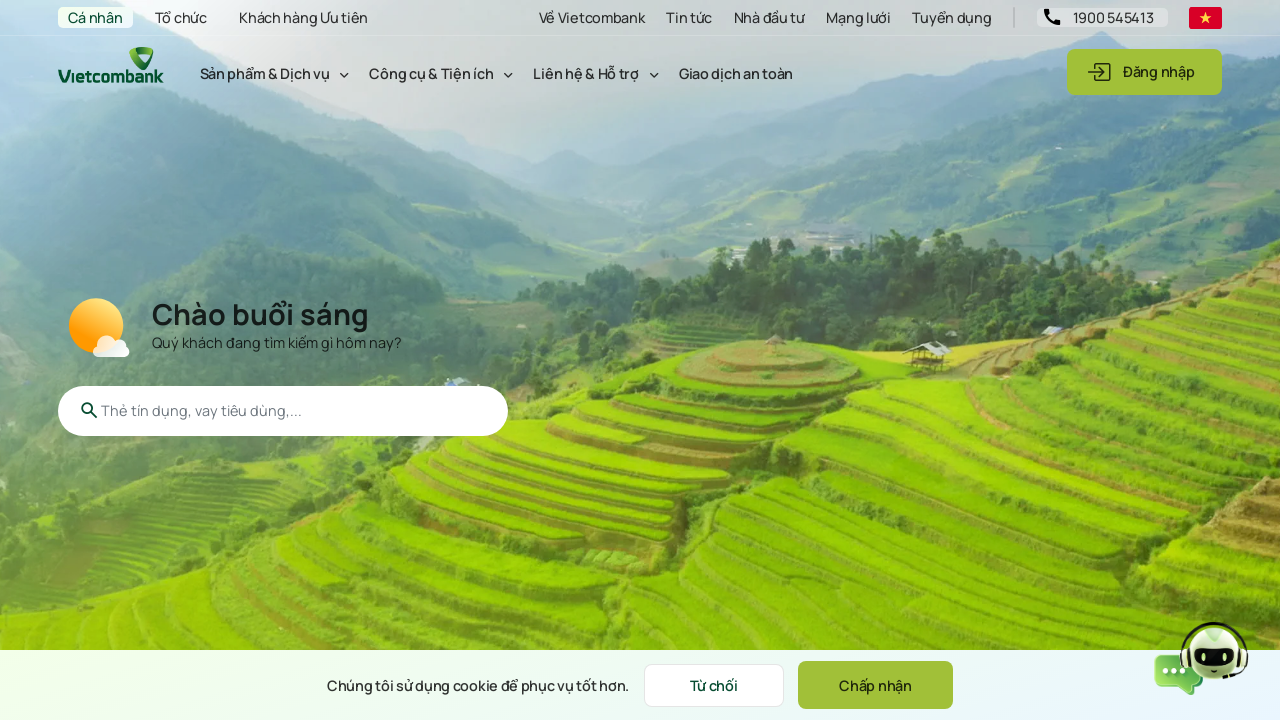

--- FILE ---
content_type: text/html; charset=utf-8
request_url: https://www.vietcombank.com.vn/?itemID=255&devicechannel=default
body_size: 21371
content:



<!DOCTYPE html>
<!--[if lt IE 7]>      <html class="no-js lt-ie9 lt-ie8 lt-ie7"> <![endif]-->
<!--[if IE 7]>         <html class="no-js lt-ie9 lt-ie8"> <![endif]-->
<!--[if IE 8]>         <html class="no-js lt-ie9"> <![endif]-->
<!--[if gt IE 8]><!-->
<html class="no-js" lang="vi-VN">
<!--<![endif]-->
<head>
<link href="/-/media/Feature/Experience-Accelerator/Bootstrap-5/Bootstrap-5/Styles/optimized-min.css?ts=20230326110019&t=20230326T110019Z" rel="stylesheet"><link href="/-/media/Base-Themes/Core-Libraries/styles/optimized-min.css?ts=20230326110024&t=20230326T110024Z" rel="stylesheet"><link href="/-/media/Base-Themes/Main-Theme/styles/optimized-min.css?ts=20230326110026&t=20230326T110026Z" rel="stylesheet"><link href="/-/media/Themes/VCB-Sites/Extensions/Styles/air-datepickermin.css?ts=00010101000000" rel="stylesheet"><link href="/-/media/Themes/VCB-Sites/VCB/styles/pre-optimized-min.css?ts=20240529152220&t=20240529T152220Z" rel="stylesheet">

    
    



    <title>Vietcombank | Ng&#226;n h&#224;ng TMCP Ngoại thương Việt Nam</title>

    <link href="/-/media/Default-Website/Default-Images/Icons/favicon.ico?ts=00010101000000" rel="shortcut icon" />

<meta charset="utf-8" />
<meta http-equiv="Content-Type" content="text/html;charset=UTF-8">
<meta name="format-detection" content="telephone=no">
<meta name="apple-mobile-web-app-capable" content="yes">
<meta name="apple-mobile-web-app-status-bar-style" content="black-translucent">


<meta property="og:description"  content="Vietcombank" /><meta property="og:image"  content="https://www.vietcombank.com.vn/-/media/Project/VCB-Sites/VCB/Images/Defaul/DefaulImageDesktop.png?ts=20240626125815" /><meta property="og:title"  content="Vietcombank" /><meta property="og:url"  content="https://www.vietcombank.com.vn/vi-VN" /><meta property="og:itemName"  content="Home" /><meta property="og:templateName"  content="Home" /><meta property="og:ISOLanguage"  content="vi" />


<meta  name="description" content="Vietcombank"><meta  name="keywords" content="Vietcombank">


<meta property="twitter:title"  content="Vietcombank | Ng&#226;n h&#224;ng TMCP Ngoại thương Việt Nam"><meta property="twitter:card"  content="summary_large_image">

    <meta name="viewport" content="width=device-width, initial-scale=1" />

<link rel="canonical" href="https://www.vietcombank.com.vn/vi-VN">

	<link rel="alternate" hreflang="en" href="https://www.vietcombank.com.vn/en" />
	<link rel="alternate" hreflang="vi-VN" href="https://www.vietcombank.com.vn/vi-VN" />


<script async src="https://www.googletagmanager.com/gtag/js?id=G-WDGHTKSK55"></script>
<script>
  window.dataLayer = window.dataLayer || [];
  function gtag(){dataLayer.push(arguments);}
  gtag('js', new Date());
  gtag('config', 'G-VHCGJJH9VF');
</script>
<script>
document.addEventListener('DOMContentLoaded', function () {
  if (window.location.href.includes("/Trang-thong-tin-dien-tu")) {
    const logoImg = document.querySelector('.header-logo img');
    if (logoImg) {
      logoImg.src = '/-/media/Project/VCB-Sites/VCB/Home-page/VCB-Logo/Logo-VCB-no-60.png';
    }
  }
});
</script>
</head>
<body class="fixed-header home-page default-device bodyclass">
    
    
<!-- #wrapper -->
<div id="wrapper">
    <!-- #header -->
    <header>
        <div id="header" class="">
            




<div class="component container-xxl main-menu">
    <div class="component-content" >

<div class="row component column-splitter">
        <div class="d-flex col-auto p-x-0">
            

<div class="component link-list main-menu__left">
    <div class="component-content">
        
        <ul>
                    <li class="item0 odd first">
<div class="field-link"><a data-variantfieldname="Link" href="/vi-VN" data-variantitemid="{B7EB1782-25F3-435E-8E6A-61B76C651F95}">C&#225; nh&#226;n</a></div>                    </li>
                    <li class="item1 even">
<div class="field-link"><a data-variantfieldname="Link" href="/vi-VN/To-chuc/Doanh-Nghiệp" data-variantitemid="{68B5C4C0-6C18-4860-8C02-A9016E7A589E}">Tổ chức</a></div>                    </li>
                    <li class="item2 odd last">
<div class="field-link"><a data-variantfieldname="Link" href="/vi-VN/KHUT" data-variantitemid="{3DBFED1A-89E9-4DFC-9C62-2440FD6F95F8}">Kh&#225;ch h&#224;ng Ưu ti&#234;n</a></div>                    </li>
        </ul>
    </div>
</div>

        </div>
        <div class="d-flex col-auto p-x-0 main-menu__right">
            

<div class="component link-list">
    <div class="component-content">
        
        <ul>
                    <li class="item0 odd first">
<div class="field-link"><a data-variantfieldname="Link" href="/vi-VN/Ve-Vietcombank" data-variantitemid="{F36FC1C0-AC06-414D-A895-E995E5A19999}">Về Vietcombank</a></div>                    </li>
                    <li class="item1 even">
<div class="field-link"><a data-variantfieldname="Link" href="/vi-VN/Trang-thong-tin-dien-tu" data-variantitemid="{7537FA00-14AD-4D44-8BA9-B70848FD3873}">Tin tức</a></div>                    </li>
                    <li class="item2 odd">
<div class="field-link"><a data-variantfieldname="Link" href="/vi-VN/Nha-dau-tu" data-variantitemid="{42D1365A-D41F-4B33-AE26-46C0550D746B}">Nh&#224; đầu tư</a></div>                    </li>
                    <li class="item3 even">
<div class="field-link"><a data-variantfieldname="Link" href="/vi-VN/Mang-luoi" data-variantitemid="{A0B2A7FD-99E9-4B75-92A2-F908FC38E82C}">Mạng lưới</a></div>                    </li>
                    <li class="item4 odd last">
<div class="field-link"><a data-variantfieldname="Link" target="_blank" rel="noopener noreferrer" href="https://tuyendung.vietcombank.com.vn/" data-variantitemid="{CF1EEE25-4181-4371-9EF1-3493644411F7}">Tuyển dụng</a></div>                    </li>
        </ul>
    </div>
</div>
	<div class="component menu-hotline d-flex col-auto p-x-0 delimiter">
		<div class="component-content">

<a href="tel:1900545413" class="" aria-current="true">1900 545413</a>
<input id="menuhotline" type="hidden" value='{
        "hotline": "<a href=\"tel:1900545413\" class=\"hotline\" aria-current=\"true\">1900 545413</a>",
        "vcbBank": "<a class=\"downloadApp\" href=\"https://vcbdigibank.app.link/AIz0ReCRT7\" target=\"\">Tải VCB Digibank</a>",
        "vcbBiz": "<a class=\"downloadApp\" href=\"https://cdl6j.app.link/DigiBizDownload\" target=\"\">Tải VCB DigiBiz</a>"
    }' />
<input id="tooltip-home" type="hidden" value="Nội dung đang được hoàn thiện, mời Quý khách trải nghiệm nội dung khác" />
<input id="rating-collapse-text" type="hidden" value="Đánh giá trải nghiệm" />
<input id="rating-icon-tooltip" type="hidden" value="Quý khách có thể tham gia khảo sát bất kỳ lúc nào tại đây" />
<input id="btn-text-load-more" type="hidden" value="Xem thêm" />
<input id="btn-text-collapse" type="hidden" value="Thu gọn" />
<input id="p-sdk-setting" type="hidden" value='{
        "engageLibURL": "https://d1mj578wat5n4o.cloudfront.net/sitecore-engage-v.1.4.0.min.js",
        "engageTargetURL": "https://api-engage-ap.sitecorecloud.io",
        "clientKey": "fptx24jmprtv5z14rd6raberbklvums8",
        "eventChannel": "WEB",
        "eventCurrency": "VND"
	}' />
<input id="p-web-setting" type="hidden" value='{
        "isActive": "1",
        "pointOfSale": "VCBWeb"
	}' />		</div>
	</div>

        </div>
        <div class=" menu-change-font-size col-auto p-x-0">
            
<div class="component accessbility" data-properties="">

		<div class="component-content">
			<div class="accessbility-selector-select-item">
<svg xmlns="http://www.w3.org/2000/svg" width="21" height="15" viewbox="0 0 21 15" fill="none">    <path fill-rule="evenodd" clip-rule="evenodd" d="M11.1002 13.4C11.2002 13.8 11.6002 14 12.0002 14C12.1002 14 12.3002 14 12.4002 13.9C12.9002 13.7 13.1002 13.1 12.9002 12.6L7.90016 0.6C7.80016 0.2 7.40016 0 7.00016 0C6.60016 0 6.20016 0.2 6.10016 0.6L1.10016 12.6C0.800163 13.1 1.10016 13.7 1.60016 13.9C2.10016 14.2 2.70016 13.9 2.90016 13.4L4.32261 10H9.67771L11.1002 13.4ZM8.84098 8L7.00016 3.6L5.15935 8H8.84098ZM19.0745 13.4161C19.2166 13.7778 19.5528 14 20 14C20.6 14 21 13.6 21 13V10V7C21 6.4 20.6 6 20 6C19.5528 6 19.2166 6.22225 19.0745 6.58391C18.4687 6.21373 17.7581 6 17 6C14.8 6 13 7.8 13 10C13 12.2 14.8 14 17 14C17.7581 14 18.4687 13.7863 19.0745 13.4161ZM19 10C19 8.9 18.1 8 17 8C15.9 8 15 8.9 15 10C15 11.1 15.9 12 17 12C18.1 12 19 11.1 19 10Z" fill="white"></path></svg>			</div>
				<ul class="accessbility-selector-item-container">
							<li class="accessbility-selector" data-accessbility-code="100">
100%							</li>
							<li class="accessbility-selector" data-accessbility-code="120">
120%							</li>
							<li class="accessbility-selector" data-accessbility-code="150">
150%							</li>
				</ul>
		</div>
</div>



        </div>
        <div class="d-flex col-auto p-x-0 menu-language">
            
<div class="component language-selector">
	<div page="custom language" class="component-content">
		<div class="language-selector-select-item dropdown-toggle" data-language-code="vi" data-country-code="vn">
			<a class="language-selector-select-link">
				<img src="/-/media/Default-Website/Default-images/Icons/Language/VIE.png?db=web" alt="VI" />
			</a>
		</div>
			<ul class="language-selector-item-container dropdown-menu">
					<li class="language-selector-item  is-active" data-language-code="vi" data-country-code="vn">
						<a href="/vi-VN">
							<img src="/-/media/Default-Website/Default-images/Icons/Language/VIE.png?db=web" alt="VI" />
							VI
						</a>
					</li>
					<li class="language-selector-item  " data-language-code="en" data-country-code="us">
						<a href="/en">
							<img src="/-/media/Default-Website/Default-images/Icons/Language/ENG.png?db=web" alt="EN" />
							EN
						</a>
					</li>
			</ul>
	</div>
</div>


        </div>
</div>    </div>
</div>


<div class="component container-xxl mega-menu">
    <div class="component-content" >

<div class="row component column-splitter">
        <div class=" col-auto p-x-0">
            <div class="component header-logo col-12">
	<div class="component-content">
<a page-type="khcn" href="/">
     
     <img src="/-/media/Project/VCB-Sites/VCB/Home-page/VCB-Logo/Logo-VCB-no-60.png?ts=20240605031450" alt=""/>
</a>
 <input type="hidden" name="megamenu_personal_colored_logo_url" value="/-/media/Project/VCB-Sites/VCB/Home-page/VCB-Logo/Logo-VCB-no-60.png?ts=20240605031450"/> 
	</div>
</div>

        </div>
        <div class="d-flex col-auto p-x-0 align-items-center">
            <div class="component megamenu navigation-title entire-mega-menu d-none">
	<div class="component-content">
		<input type="hidden" name="customer_type" value="personal" />
		<input type="hidden" name="customer_page_type" value="personal" />
		<input type="hidden" name="customer_organize_type" />
		<input type="hidden" name="customer_organize_all_types" value="smes,doanhnghiep,trangchudctc" />
		<input type="hidden" name="megamenu_group_name_lv1" value="Bạn đang truy cập:" />
		<input type="hidden" name="megamenu_group_label_lv1" value="Bạn muốn chuyển sang:" />
		<input type="hidden" name="name_custom_popup_organize" value="organizationPopup" />
		<input type="hidden" name="megamenu_result" id="MegaMenuInputResultApi" value="{
  &quot;title&quot;: &quot;C\u00F3 th\u1EC3 b\u1EA1n quan t\u00E2m&quot;,
  &quot;mobile_title_current&quot;: &quot;B\u1EA1n \u0111ang truy c\u1EADp:&quot;,
  &quot;mobile_title_switch&quot;: &quot;B\u1EA1n mu\u1ED1n chuy\u1EC3n sang:&quot;,
  &quot;mobile_data&quot;: [
    {
      &quot;name&quot;: &quot;KHCN&quot;,
      &quot;item_id&quot;: &quot;51C29EE90A684042BBF2F613CEE4B260&quot;,
      &quot;icon_path&quot;: &quot;/-/media/Project/VCB-Sites/VCB/Mega-menu/Mobile/KHCN.svg?h=32\u0026w=32\u0026ts=20230818073340\u0026hash=DB4B1CC403AE61CC0636FD3AED5193B0&quot;,
      &quot;description&quot;: &quot;&quot;
    },
    {
      &quot;name&quot;: &quot;KHUT&quot;,
      &quot;item_id&quot;: &quot;B7579DF78EB8496FBBB4EB1810518393&quot;,
      &quot;icon_path&quot;: &quot;/-/media/Project/VCB-Sites/VCB/Mega-menu/Mobile/KHUT.svg?h=32\u0026w=32\u0026ts=20230818073426\u0026hash=2C162CFC5FC59F2D8D764C1448B9E433&quot;,
      &quot;description&quot;: &quot;&quot;
    },
    {
      &quot;name&quot;: &quot;SMEs&quot;,
      &quot;item_id&quot;: &quot;868E7567535F434D9B013320E7EDC96D&quot;,
      &quot;icon_path&quot;: &quot;/-/media/Project/VCB-Sites/VCB/Mega-menu/Mobile/SME.svg?h=32\u0026w=32\u0026ts=20230818073748\u0026hash=46D58AC74F3A2DDDE80905F6EB9C15EB&quot;,
      &quot;description&quot;: &quot;&quot;
    },
    {
      &quot;name&quot;: &quot;Doanh Nghiep&quot;,
      &quot;item_id&quot;: &quot;B4220CFCAD734C36A2DE318767A42728&quot;,
      &quot;icon_path&quot;: &quot;/-/media/Project/VCB-Sites/VCB/Mega-menu/Mobile/KHDN.svg?h=32\u0026w=32\u0026ts=20230818073413\u0026hash=88406297A752D8498137B5BA6DEBDA1F&quot;,
      &quot;description&quot;: &quot;&quot;
    },
    {
      &quot;name&quot;: &quot;Trang chu DCTC&quot;,
      &quot;item_id&quot;: &quot;734589A91B6B4FD4A483FD9A3F805DC8&quot;,
      &quot;icon_path&quot;: &quot;/-/media/Project/VCB-Sites/VCB/Mega-menu/Mobile/nh-ch-ti-chnh.svg?h=32\u0026w=32\u0026ts=20230818073840\u0026hash=34F8D6D911BE7AA49534BD66E11E0731&quot;,
      &quot;description&quot;: &quot;&quot;
    }
  ],
  &quot;default_data&quot;: [
    {
      &quot;name&quot;: &quot;SPDV&quot;,
      &quot;item_id&quot;: &quot;4CAB99BDEAFE4BA9AA31AA725BC1B57F&quot;,
      &quot;level&quot;: 2,
      &quot;latest_offers&quot;: [
        {
          &quot;item_id&quot;: &quot;33c8511110a14546a422f10ee86e5b72&quot;,
          &quot;item_image_url&quot;: &quot;/-/media/Project/VCB Sites/VCB/KHCN/KHCN_Quick Access/Uu Dai/KHCN - 15122025 - VCB JCB/122025_Ava_JCB_DT-1.jpg?v=20251212101532&quot;,
          &quot;item_title&quot;: &quot;C\u00F3 Vietcombank JCB \u2013 Vi vu th\u1EBF gi\u1EDBi Vui c\u1EF1c&quot;,
          &quot;item_desc&quot;: &quot;&quot;,
          &quot;item_link&quot;: &quot;/vi-VN&quot;,
          &quot;item_name&quot;: &quot;KHCN - 15122025 - VCB JCB&quot;
        },
        {
          &quot;item_id&quot;: &quot;068e49847ca04d7cbe100e81ff14d7b4&quot;,
          &quot;item_image_url&quot;: &quot;/-/media/Project/VCB Sites/VCB/KHCN/KHCN_Quick Access/Uu Dai/KHCN - 1122025 - CTKM Apple Pay tai BE/Ava_BE_11.jpg?v=20251201084517&quot;,
          &quot;item_title&quot;: &quot;Nh\u1EADn t\u1EDBi 300.000 VND khi thanh to\u00E1n Apple Pay t\u1EA1i BE&quot;,
          &quot;item_desc&quot;: &quot;Nh\u1EADn \u0111\u1EBFn 300.000 VND qu\u00E0 t\u1EB7ng E-voucher h\u1EA5p d\u1EABn v\u1EDBi th\u1EBB Vietcombank Visa c\u00F9ng Apple Pay&quot;,
          &quot;item_link&quot;: &quot;/vi-VN&quot;,
          &quot;item_name&quot;: &quot;KHCN - 1122025 - Apple Pay tai BE 2025&quot;
        }
      ]
    },
    {
      &quot;name&quot;: &quot;Cong cu Tien ich&quot;,
      &quot;item_id&quot;: &quot;51A5651F4DFB4978B41182D27DEFEA90&quot;,
      &quot;level&quot;: 2,
      &quot;latest_offers&quot;: [
        {
          &quot;item_id&quot;: &quot;33c8511110a14546a422f10ee86e5b72&quot;,
          &quot;item_image_url&quot;: &quot;/-/media/Project/VCB Sites/VCB/KHCN/KHCN_Quick Access/Uu Dai/KHCN - 15122025 - VCB JCB/122025_Ava_JCB_DT-1.jpg?v=20251212101532&quot;,
          &quot;item_title&quot;: &quot;C\u00F3 Vietcombank JCB \u2013 Vi vu th\u1EBF gi\u1EDBi Vui c\u1EF1c&quot;,
          &quot;item_desc&quot;: &quot;&quot;,
          &quot;item_link&quot;: &quot;/vi-VN&quot;,
          &quot;item_name&quot;: &quot;KHCN - 15122025 - VCB JCB&quot;
        },
        {
          &quot;item_id&quot;: &quot;068e49847ca04d7cbe100e81ff14d7b4&quot;,
          &quot;item_image_url&quot;: &quot;/-/media/Project/VCB Sites/VCB/KHCN/KHCN_Quick Access/Uu Dai/KHCN - 1122025 - CTKM Apple Pay tai BE/Ava_BE_11.jpg?v=20251201084517&quot;,
          &quot;item_title&quot;: &quot;Nh\u1EADn t\u1EDBi 300.000 VND khi thanh to\u00E1n Apple Pay t\u1EA1i BE&quot;,
          &quot;item_desc&quot;: &quot;Nh\u1EADn \u0111\u1EBFn 300.000 VND qu\u00E0 t\u1EB7ng E-voucher h\u1EA5p d\u1EABn v\u1EDBi th\u1EBB Vietcombank Visa c\u00F9ng Apple Pay&quot;,
          &quot;item_link&quot;: &quot;/vi-VN&quot;,
          &quot;item_name&quot;: &quot;KHCN - 1122025 - Apple Pay tai BE 2025&quot;
        }
      ]
    },
    {
      &quot;name&quot;: &quot;Lien he va Ho tro&quot;,
      &quot;item_id&quot;: &quot;EA7B66A80EC14AC48DE927A72E0CDE82&quot;,
      &quot;level&quot;: 2,
      &quot;latest_offers&quot;: [
        {
          &quot;item_id&quot;: &quot;33c8511110a14546a422f10ee86e5b72&quot;,
          &quot;item_image_url&quot;: &quot;/-/media/Project/VCB Sites/VCB/KHCN/KHCN_Quick Access/Uu Dai/KHCN - 15122025 - VCB JCB/122025_Ava_JCB_DT-1.jpg?v=20251212101532&quot;,
          &quot;item_title&quot;: &quot;C\u00F3 Vietcombank JCB \u2013 Vi vu th\u1EBF gi\u1EDBi Vui c\u1EF1c&quot;,
          &quot;item_desc&quot;: &quot;&quot;,
          &quot;item_link&quot;: &quot;/vi-VN&quot;,
          &quot;item_name&quot;: &quot;KHCN - 15122025 - VCB JCB&quot;
        },
        {
          &quot;item_id&quot;: &quot;068e49847ca04d7cbe100e81ff14d7b4&quot;,
          &quot;item_image_url&quot;: &quot;/-/media/Project/VCB Sites/VCB/KHCN/KHCN_Quick Access/Uu Dai/KHCN - 1122025 - CTKM Apple Pay tai BE/Ava_BE_11.jpg?v=20251201084517&quot;,
          &quot;item_title&quot;: &quot;Nh\u1EADn t\u1EDBi 300.000 VND khi thanh to\u00E1n Apple Pay t\u1EA1i BE&quot;,
          &quot;item_desc&quot;: &quot;Nh\u1EADn \u0111\u1EBFn 300.000 VND qu\u00E0 t\u1EB7ng E-voucher h\u1EA5p d\u1EABn v\u1EDBi th\u1EBB Vietcombank Visa c\u00F9ng Apple Pay&quot;,
          &quot;item_link&quot;: &quot;/vi-VN&quot;,
          &quot;item_name&quot;: &quot;KHCN - 1122025 - Apple Pay tai BE 2025&quot;
        }
      ]
    },
    {
      &quot;name&quot;: &quot;Danh sach nguyen tac GDAT&quot;,
      &quot;item_id&quot;: &quot;1DDD8C0C6B404168B26BFF498C054F0D&quot;,
      &quot;level&quot;: 2,
      &quot;latest_offers&quot;: [
        {
          &quot;item_id&quot;: &quot;33c8511110a14546a422f10ee86e5b72&quot;,
          &quot;item_image_url&quot;: &quot;/-/media/Project/VCB Sites/VCB/KHCN/KHCN_Quick Access/Uu Dai/KHCN - 15122025 - VCB JCB/122025_Ava_JCB_DT-1.jpg?v=20251212101532&quot;,
          &quot;item_title&quot;: &quot;C\u00F3 Vietcombank JCB \u2013 Vi vu th\u1EBF gi\u1EDBi Vui c\u1EF1c&quot;,
          &quot;item_desc&quot;: &quot;&quot;,
          &quot;item_link&quot;: &quot;/vi-VN&quot;,
          &quot;item_name&quot;: &quot;KHCN - 15122025 - VCB JCB&quot;
        },
        {
          &quot;item_id&quot;: &quot;068e49847ca04d7cbe100e81ff14d7b4&quot;,
          &quot;item_image_url&quot;: &quot;/-/media/Project/VCB Sites/VCB/KHCN/KHCN_Quick Access/Uu Dai/KHCN - 1122025 - CTKM Apple Pay tai BE/Ava_BE_11.jpg?v=20251201084517&quot;,
          &quot;item_title&quot;: &quot;Nh\u1EADn t\u1EDBi 300.000 VND khi thanh to\u00E1n Apple Pay t\u1EA1i BE&quot;,
          &quot;item_desc&quot;: &quot;Nh\u1EADn \u0111\u1EBFn 300.000 VND qu\u00E0 t\u1EB7ng E-voucher h\u1EA5p d\u1EABn v\u1EDBi th\u1EBB Vietcombank Visa c\u00F9ng Apple Pay&quot;,
          &quot;item_link&quot;: &quot;/vi-VN&quot;,
          &quot;item_name&quot;: &quot;KHCN - 1122025 - Apple Pay tai BE 2025&quot;
        }
      ]
    }
  ],
  &quot;data&quot;: [
    {
      &quot;name&quot;: &quot;SPDV&quot;,
      &quot;item_id&quot;: &quot;4CAB99BDEAFE4BA9AA31AA725BC1B57F&quot;,
      &quot;level&quot;: 2,
      &quot;latest_offers&quot;: [
        {
          &quot;item_id&quot;: &quot;33c8511110a14546a422f10ee86e5b72&quot;,
          &quot;item_image_url&quot;: &quot;/-/media/Project/VCB Sites/VCB/KHCN/KHCN_Quick Access/Uu Dai/KHCN - 15122025 - VCB JCB/122025_Ava_JCB_DT-1.jpg?v=20251212101532&quot;,
          &quot;item_title&quot;: &quot;C\u00F3 Vietcombank JCB \u2013 Vi vu th\u1EBF gi\u1EDBi Vui c\u1EF1c&quot;,
          &quot;item_desc&quot;: &quot;&quot;,
          &quot;item_link&quot;: &quot;/vi-VN&quot;,
          &quot;item_name&quot;: &quot;KHCN - 15122025 - VCB JCB&quot;
        },
        {
          &quot;item_id&quot;: &quot;068e49847ca04d7cbe100e81ff14d7b4&quot;,
          &quot;item_image_url&quot;: &quot;/-/media/Project/VCB Sites/VCB/KHCN/KHCN_Quick Access/Uu Dai/KHCN - 1122025 - CTKM Apple Pay tai BE/Ava_BE_11.jpg?v=20251201084517&quot;,
          &quot;item_title&quot;: &quot;Nh\u1EADn t\u1EDBi 300.000 VND khi thanh to\u00E1n Apple Pay t\u1EA1i BE&quot;,
          &quot;item_desc&quot;: &quot;Nh\u1EADn \u0111\u1EBFn 300.000 VND qu\u00E0 t\u1EB7ng E-voucher h\u1EA5p d\u1EABn v\u1EDBi th\u1EBB Vietcombank Visa c\u00F9ng Apple Pay&quot;,
          &quot;item_link&quot;: &quot;/vi-VN&quot;,
          &quot;item_name&quot;: &quot;KHCN - 1122025 - Apple Pay tai BE 2025&quot;
        }
      ]
    },
    {
      &quot;name&quot;: &quot;Dich vu tai khoan&quot;,
      &quot;item_id&quot;: &quot;EB5159FCC1304AC0804A4335F209B9B2&quot;,
      &quot;level&quot;: 3,
      &quot;latest_offers&quot;: [
        {
          &quot;item_id&quot;: &quot;33c8511110a14546a422f10ee86e5b72&quot;,
          &quot;item_image_url&quot;: &quot;/-/media/Project/VCB Sites/VCB/KHCN/KHCN_Quick Access/Uu Dai/KHCN - 15122025 - VCB JCB/122025_Ava_JCB_DT-1.jpg?v=20251212101532&quot;,
          &quot;item_title&quot;: &quot;C\u00F3 Vietcombank JCB \u2013 Vi vu th\u1EBF gi\u1EDBi Vui c\u1EF1c&quot;,
          &quot;item_desc&quot;: &quot;&quot;,
          &quot;item_link&quot;: &quot;/vi-VN&quot;,
          &quot;item_name&quot;: &quot;KHCN - 15122025 - VCB JCB&quot;
        },
        {
          &quot;item_id&quot;: &quot;068e49847ca04d7cbe100e81ff14d7b4&quot;,
          &quot;item_image_url&quot;: &quot;/-/media/Project/VCB Sites/VCB/KHCN/KHCN_Quick Access/Uu Dai/KHCN - 1122025 - CTKM Apple Pay tai BE/Ava_BE_11.jpg?v=20251201084517&quot;,
          &quot;item_title&quot;: &quot;Nh\u1EADn t\u1EDBi 300.000 VND khi thanh to\u00E1n Apple Pay t\u1EA1i BE&quot;,
          &quot;item_desc&quot;: &quot;Nh\u1EADn \u0111\u1EBFn 300.000 VND qu\u00E0 t\u1EB7ng E-voucher h\u1EA5p d\u1EABn v\u1EDBi th\u1EBB Vietcombank Visa c\u00F9ng Apple Pay&quot;,
          &quot;item_link&quot;: &quot;/vi-VN&quot;,
          &quot;item_name&quot;: &quot;KHCN - 1122025 - Apple Pay tai BE 2025&quot;
        }
      ]
    },
    {
      &quot;name&quot;: &quot;Ngan hang so&quot;,
      &quot;item_id&quot;: &quot;9794F6FD2B4E4DEA95BF9F2245EFA273&quot;,
      &quot;level&quot;: 3,
      &quot;latest_offers&quot;: [
        {
          &quot;item_id&quot;: &quot;e286aa97172c4393999c5405f811648b&quot;,
          &quot;item_image_url&quot;: &quot;/-/media/Project/VCB Sites/VCB/KHCN/KHCN_Quick Access/TIN TUC NOI BAT/17112025 Huy Dong Von/Ava_CTKM HDV 112025_DT_UU DAI_final.jpg?v=20251119040437&quot;,
          &quot;item_title&quot;: &quot;G\u1EEDi ti\u1EBFt ki\u1EC7m, x3 ni\u1EC1m vui&quot;,
          &quot;item_desc&quot;: &quot;&quot;,
          &quot;item_link&quot;: &quot;/vi-VN&quot;,
          &quot;item_name&quot;: &quot;KHCN - 17112025 De hanh phuc x3&quot;
        },
        {
          &quot;item_id&quot;: &quot;73ad5a5ed0f6461a8e8ac9249a18af1c&quot;,
          &quot;item_image_url&quot;: &quot;/-/media/Project/VCB Sites/VCB/KHCN/KHCN_Quick Access/TIN TUC NOI BAT/2025/CTKM 02092025 Ky niem 80 nam quoc khanh/Hinh anh banner CTKM/Ava_CTKM 29_DT.jpg?v=00010101120000&quot;,
          &quot;item_title&quot;: &quot;1 t\u1EF7 b\u01B0\u1EDBc xanh - Vietcombank \u0111\u1ED3ng h\u00E0nh&quot;,
          &quot;item_desc&quot;: &quot;&quot;,
          &quot;item_link&quot;: &quot;/vi-VN/KHCN/Truy-cap-nhanh/KHCN---Danh-sach-uu-dai/0209-Quoc-Khanh-1-ty-buoc-chan-CTKM&quot;,
          &quot;item_name&quot;: &quot;0209 Quoc Khanh 1 ty buoc chan CTKM&quot;
        }
      ]
    },
    {
      &quot;name&quot;: &quot;The&quot;,
      &quot;item_id&quot;: &quot;967D60F865BA4CEBAEB4E74845673377&quot;,
      &quot;level&quot;: 3,
      &quot;latest_offers&quot;: [
        {
          &quot;item_id&quot;: &quot;33c8511110a14546a422f10ee86e5b72&quot;,
          &quot;item_image_url&quot;: &quot;/-/media/Project/VCB Sites/VCB/KHCN/KHCN_Quick Access/Uu Dai/KHCN - 15122025 - VCB JCB/122025_Ava_JCB_DT-1.jpg?v=20251212101532&quot;,
          &quot;item_title&quot;: &quot;C\u00F3 Vietcombank JCB \u2013 Vi vu th\u1EBF gi\u1EDBi Vui c\u1EF1c&quot;,
          &quot;item_desc&quot;: &quot;&quot;,
          &quot;item_link&quot;: &quot;/vi-VN&quot;,
          &quot;item_name&quot;: &quot;KHCN - 15122025 - VCB JCB&quot;
        },
        {
          &quot;item_id&quot;: &quot;068e49847ca04d7cbe100e81ff14d7b4&quot;,
          &quot;item_image_url&quot;: &quot;/-/media/Project/VCB Sites/VCB/KHCN/KHCN_Quick Access/Uu Dai/KHCN - 1122025 - CTKM Apple Pay tai BE/Ava_BE_11.jpg?v=20251201084517&quot;,
          &quot;item_title&quot;: &quot;Nh\u1EADn t\u1EDBi 300.000 VND khi thanh to\u00E1n Apple Pay t\u1EA1i BE&quot;,
          &quot;item_desc&quot;: &quot;Nh\u1EADn \u0111\u1EBFn 300.000 VND qu\u00E0 t\u1EB7ng E-voucher h\u1EA5p d\u1EABn v\u1EDBi th\u1EBB Vietcombank Visa c\u00F9ng Apple Pay&quot;,
          &quot;item_link&quot;: &quot;/vi-VN&quot;,
          &quot;item_name&quot;: &quot;KHCN - 1122025 - Apple Pay tai BE 2025&quot;
        }
      ]
    },
    {
      &quot;name&quot;: &quot;The thanh toan&quot;,
      &quot;item_id&quot;: &quot;5845F58A90E2438BB5E7FD8507778192&quot;,
      &quot;level&quot;: 4,
      &quot;latest_offers&quot;: [
        {
          &quot;item_id&quot;: &quot;33c8511110a14546a422f10ee86e5b72&quot;,
          &quot;item_image_url&quot;: &quot;/-/media/Project/VCB Sites/VCB/KHCN/KHCN_Quick Access/Uu Dai/KHCN - 15122025 - VCB JCB/122025_Ava_JCB_DT-1.jpg?v=20251212101532&quot;,
          &quot;item_title&quot;: &quot;C\u00F3 Vietcombank JCB \u2013 Vi vu th\u1EBF gi\u1EDBi Vui c\u1EF1c&quot;,
          &quot;item_desc&quot;: &quot;&quot;,
          &quot;item_link&quot;: &quot;/vi-VN&quot;,
          &quot;item_name&quot;: &quot;KHCN - 15122025 - VCB JCB&quot;
        },
        {
          &quot;item_id&quot;: &quot;068e49847ca04d7cbe100e81ff14d7b4&quot;,
          &quot;item_image_url&quot;: &quot;/-/media/Project/VCB Sites/VCB/KHCN/KHCN_Quick Access/Uu Dai/KHCN - 1122025 - CTKM Apple Pay tai BE/Ava_BE_11.jpg?v=20251201084517&quot;,
          &quot;item_title&quot;: &quot;Nh\u1EADn t\u1EDBi 300.000 VND khi thanh to\u00E1n Apple Pay t\u1EA1i BE&quot;,
          &quot;item_desc&quot;: &quot;Nh\u1EADn \u0111\u1EBFn 300.000 VND qu\u00E0 t\u1EB7ng E-voucher h\u1EA5p d\u1EABn v\u1EDBi th\u1EBB Vietcombank Visa c\u00F9ng Apple Pay&quot;,
          &quot;item_link&quot;: &quot;/vi-VN&quot;,
          &quot;item_name&quot;: &quot;KHCN - 1122025 - Apple Pay tai BE 2025&quot;
        }
      ]
    },
    {
      &quot;name&quot;: &quot;The tin dung&quot;,
      &quot;item_id&quot;: &quot;DD11EB3252904CFC934C79F9726354DD&quot;,
      &quot;level&quot;: 4,
      &quot;latest_offers&quot;: [
        {
          &quot;item_id&quot;: &quot;33c8511110a14546a422f10ee86e5b72&quot;,
          &quot;item_image_url&quot;: &quot;/-/media/Project/VCB Sites/VCB/KHCN/KHCN_Quick Access/Uu Dai/KHCN - 15122025 - VCB JCB/122025_Ava_JCB_DT-1.jpg?v=20251212101532&quot;,
          &quot;item_title&quot;: &quot;C\u00F3 Vietcombank JCB \u2013 Vi vu th\u1EBF gi\u1EDBi Vui c\u1EF1c&quot;,
          &quot;item_desc&quot;: &quot;&quot;,
          &quot;item_link&quot;: &quot;/vi-VN&quot;,
          &quot;item_name&quot;: &quot;KHCN - 15122025 - VCB JCB&quot;
        },
        {
          &quot;item_id&quot;: &quot;068e49847ca04d7cbe100e81ff14d7b4&quot;,
          &quot;item_image_url&quot;: &quot;/-/media/Project/VCB Sites/VCB/KHCN/KHCN_Quick Access/Uu Dai/KHCN - 1122025 - CTKM Apple Pay tai BE/Ava_BE_11.jpg?v=20251201084517&quot;,
          &quot;item_title&quot;: &quot;Nh\u1EADn t\u1EDBi 300.000 VND khi thanh to\u00E1n Apple Pay t\u1EA1i BE&quot;,
          &quot;item_desc&quot;: &quot;Nh\u1EADn \u0111\u1EBFn 300.000 VND qu\u00E0 t\u1EB7ng E-voucher h\u1EA5p d\u1EABn v\u1EDBi th\u1EBB Vietcombank Visa c\u00F9ng Apple Pay&quot;,
          &quot;item_link&quot;: &quot;/vi-VN&quot;,
          &quot;item_name&quot;: &quot;KHCN - 1122025 - Apple Pay tai BE 2025&quot;
        }
      ]
    },
    {
      &quot;name&quot;: &quot;Vay&quot;,
      &quot;item_id&quot;: &quot;694410098E8947B1AB22A1BD74B17518&quot;,
      &quot;level&quot;: 3,
      &quot;latest_offers&quot;: [
        {
          &quot;item_id&quot;: &quot;e4420c5dc73744bfb33c7de7b52820a0&quot;,
          &quot;item_image_url&quot;: &quot;/-/media/Project/VCB Sites/VCB/KHCN/KHCN_Quick Access/Uu Dai/7112023 Uu dai vay mua nha CT1/RIVERSIDE LUXURY_BIG BANNER_DESKTOP.jpg?v=20231107035824&quot;,
          &quot;item_title&quot;: &quot;\u01AFu \u0111a\u0303i cho Kha\u0301ch ha\u0300ng vay v\u00F4\u0301n mua c\u0103n h\u00F4\u0323 CT1 Riverside Luxury ta\u0323i Nha Trang, Kha\u0301nh Ho\u0300a &quot;,
          &quot;item_desc&quot;: &quot;T\u01B0\u0300 nay \u0111\u00EA\u0301n 31/12/2023, Vietcombank cho vay v\u00F4\u0301n \u01B0u \u0111a\u0303i mua c\u0103n h\u00F4\u0323 ta\u0323i Chung c\u01B0 CT1 Ph\u01B0\u01A1\u0301c Long, Nha Trang, Kha\u0301nh Ho\u0300a&quot;,
          &quot;item_link&quot;: &quot;/vi-VN/KHCN/Truy-cap-nhanh/KHCN---Danh-sach-uu-dai/KHCN--Vay-uu-dai-chung-cu-CT1-Riverside&quot;,
          &quot;item_name&quot;: &quot;KHCN- Vay uu dai chung cu CT1 Riverside&quot;
        },
        {
          &quot;item_id&quot;: &quot;33c8511110a14546a422f10ee86e5b72&quot;,
          &quot;item_image_url&quot;: &quot;/-/media/Project/VCB Sites/VCB/KHCN/KHCN_Quick Access/Uu Dai/KHCN - 15122025 - VCB JCB/122025_Ava_JCB_DT-1.jpg?v=20251212101532&quot;,
          &quot;item_title&quot;: &quot;C\u00F3 Vietcombank JCB \u2013 Vi vu th\u1EBF gi\u1EDBi Vui c\u1EF1c&quot;,
          &quot;item_desc&quot;: &quot;&quot;,
          &quot;item_link&quot;: &quot;/vi-VN&quot;,
          &quot;item_name&quot;: &quot;KHCN - 15122025 - VCB JCB&quot;
        },
        {
          &quot;item_id&quot;: &quot;068e49847ca04d7cbe100e81ff14d7b4&quot;,
          &quot;item_image_url&quot;: &quot;/-/media/Project/VCB Sites/VCB/KHCN/KHCN_Quick Access/Uu Dai/KHCN - 1122025 - CTKM Apple Pay tai BE/Ava_BE_11.jpg?v=20251201084517&quot;,
          &quot;item_title&quot;: &quot;Nh\u1EADn t\u1EDBi 300.000 VND khi thanh to\u00E1n Apple Pay t\u1EA1i BE&quot;,
          &quot;item_desc&quot;: &quot;Nh\u1EADn \u0111\u1EBFn 300.000 VND qu\u00E0 t\u1EB7ng E-voucher h\u1EA5p d\u1EABn v\u1EDBi th\u1EBB Vietcombank Visa c\u00F9ng Apple Pay&quot;,
          &quot;item_link&quot;: &quot;/vi-VN&quot;,
          &quot;item_name&quot;: &quot;KHCN - 1122025 - Apple Pay tai BE 2025&quot;
        }
      ]
    },
    {
      &quot;name&quot;: &quot;Vay tieu dung&quot;,
      &quot;item_id&quot;: &quot;8D8CD66B8D524389AD81A61BA9168CC7&quot;,
      &quot;level&quot;: 4,
      &quot;latest_offers&quot;: [
        {
          &quot;item_id&quot;: &quot;e4420c5dc73744bfb33c7de7b52820a0&quot;,
          &quot;item_image_url&quot;: &quot;/-/media/Project/VCB Sites/VCB/KHCN/KHCN_Quick Access/Uu Dai/7112023 Uu dai vay mua nha CT1/RIVERSIDE LUXURY_BIG BANNER_DESKTOP.jpg?v=20231107035824&quot;,
          &quot;item_title&quot;: &quot;\u01AFu \u0111a\u0303i cho Kha\u0301ch ha\u0300ng vay v\u00F4\u0301n mua c\u0103n h\u00F4\u0323 CT1 Riverside Luxury ta\u0323i Nha Trang, Kha\u0301nh Ho\u0300a &quot;,
          &quot;item_desc&quot;: &quot;T\u01B0\u0300 nay \u0111\u00EA\u0301n 31/12/2023, Vietcombank cho vay v\u00F4\u0301n \u01B0u \u0111a\u0303i mua c\u0103n h\u00F4\u0323 ta\u0323i Chung c\u01B0 CT1 Ph\u01B0\u01A1\u0301c Long, Nha Trang, Kha\u0301nh Ho\u0300a&quot;,
          &quot;item_link&quot;: &quot;/vi-VN/KHCN/Truy-cap-nhanh/KHCN---Danh-sach-uu-dai/KHCN--Vay-uu-dai-chung-cu-CT1-Riverside&quot;,
          &quot;item_name&quot;: &quot;KHCN- Vay uu dai chung cu CT1 Riverside&quot;
        }
      ]
    },
    {
      &quot;name&quot;: &quot;Vay mua oto&quot;,
      &quot;item_id&quot;: &quot;DC4AC64F672C4C9DBD7C0C259114163E&quot;,
      &quot;level&quot;: 4,
      &quot;latest_offers&quot;: [
        {
          &quot;item_id&quot;: &quot;e4420c5dc73744bfb33c7de7b52820a0&quot;,
          &quot;item_image_url&quot;: &quot;/-/media/Project/VCB Sites/VCB/KHCN/KHCN_Quick Access/Uu Dai/7112023 Uu dai vay mua nha CT1/RIVERSIDE LUXURY_BIG BANNER_DESKTOP.jpg?v=20231107035824&quot;,
          &quot;item_title&quot;: &quot;\u01AFu \u0111a\u0303i cho Kha\u0301ch ha\u0300ng vay v\u00F4\u0301n mua c\u0103n h\u00F4\u0323 CT1 Riverside Luxury ta\u0323i Nha Trang, Kha\u0301nh Ho\u0300a &quot;,
          &quot;item_desc&quot;: &quot;T\u01B0\u0300 nay \u0111\u00EA\u0301n 31/12/2023, Vietcombank cho vay v\u00F4\u0301n \u01B0u \u0111a\u0303i mua c\u0103n h\u00F4\u0323 ta\u0323i Chung c\u01B0 CT1 Ph\u01B0\u01A1\u0301c Long, Nha Trang, Kha\u0301nh Ho\u0300a&quot;,
          &quot;item_link&quot;: &quot;/vi-VN/KHCN/Truy-cap-nhanh/KHCN---Danh-sach-uu-dai/KHCN--Vay-uu-dai-chung-cu-CT1-Riverside&quot;,
          &quot;item_name&quot;: &quot;KHCN- Vay uu dai chung cu CT1 Riverside&quot;
        }
      ]
    },
    {
      &quot;name&quot;: &quot;Vay nhu cau BDS&quot;,
      &quot;item_id&quot;: &quot;9DE0F83A62B54EC5815DD670B3330577&quot;,
      &quot;level&quot;: 4,
      &quot;latest_offers&quot;: [
        {
          &quot;item_id&quot;: &quot;e4420c5dc73744bfb33c7de7b52820a0&quot;,
          &quot;item_image_url&quot;: &quot;/-/media/Project/VCB Sites/VCB/KHCN/KHCN_Quick Access/Uu Dai/7112023 Uu dai vay mua nha CT1/RIVERSIDE LUXURY_BIG BANNER_DESKTOP.jpg?v=20231107035824&quot;,
          &quot;item_title&quot;: &quot;\u01AFu \u0111a\u0303i cho Kha\u0301ch ha\u0300ng vay v\u00F4\u0301n mua c\u0103n h\u00F4\u0323 CT1 Riverside Luxury ta\u0323i Nha Trang, Kha\u0301nh Ho\u0300a &quot;,
          &quot;item_desc&quot;: &quot;T\u01B0\u0300 nay \u0111\u00EA\u0301n 31/12/2023, Vietcombank cho vay v\u00F4\u0301n \u01B0u \u0111a\u0303i mua c\u0103n h\u00F4\u0323 ta\u0323i Chung c\u01B0 CT1 Ph\u01B0\u01A1\u0301c Long, Nha Trang, Kha\u0301nh Ho\u0300a&quot;,
          &quot;item_link&quot;: &quot;/vi-VN/KHCN/Truy-cap-nhanh/KHCN---Danh-sach-uu-dai/KHCN--Vay-uu-dai-chung-cu-CT1-Riverside&quot;,
          &quot;item_name&quot;: &quot;KHCN- Vay uu dai chung cu CT1 Riverside&quot;
        }
      ]
    },
    {
      &quot;name&quot;: &quot;Vay sx kinh doanh&quot;,
      &quot;item_id&quot;: &quot;434DDEFD3FEB4793A910A6181FCEF558&quot;,
      &quot;level&quot;: 4,
      &quot;latest_offers&quot;: [
        {
          &quot;item_id&quot;: &quot;e4420c5dc73744bfb33c7de7b52820a0&quot;,
          &quot;item_image_url&quot;: &quot;/-/media/Project/VCB Sites/VCB/KHCN/KHCN_Quick Access/Uu Dai/7112023 Uu dai vay mua nha CT1/RIVERSIDE LUXURY_BIG BANNER_DESKTOP.jpg?v=20231107035824&quot;,
          &quot;item_title&quot;: &quot;\u01AFu \u0111a\u0303i cho Kha\u0301ch ha\u0300ng vay v\u00F4\u0301n mua c\u0103n h\u00F4\u0323 CT1 Riverside Luxury ta\u0323i Nha Trang, Kha\u0301nh Ho\u0300a &quot;,
          &quot;item_desc&quot;: &quot;T\u01B0\u0300 nay \u0111\u00EA\u0301n 31/12/2023, Vietcombank cho vay v\u00F4\u0301n \u01B0u \u0111a\u0303i mua c\u0103n h\u00F4\u0323 ta\u0323i Chung c\u01B0 CT1 Ph\u01B0\u01A1\u0301c Long, Nha Trang, Kha\u0301nh Ho\u0300a&quot;,
          &quot;item_link&quot;: &quot;/vi-VN/KHCN/Truy-cap-nhanh/KHCN---Danh-sach-uu-dai/KHCN--Vay-uu-dai-chung-cu-CT1-Riverside&quot;,
          &quot;item_name&quot;: &quot;KHCN- Vay uu dai chung cu CT1 Riverside&quot;
        }
      ]
    },
    {
      &quot;name&quot;: &quot;Tiet kiem&quot;,
      &quot;item_id&quot;: &quot;0583F960E1C54ABCB6DDB1D85BD817A5&quot;,
      &quot;level&quot;: 3,
      &quot;latest_offers&quot;: [
        {
          &quot;item_id&quot;: &quot;33c8511110a14546a422f10ee86e5b72&quot;,
          &quot;item_image_url&quot;: &quot;/-/media/Project/VCB Sites/VCB/KHCN/KHCN_Quick Access/Uu Dai/KHCN - 15122025 - VCB JCB/122025_Ava_JCB_DT-1.jpg?v=20251212101532&quot;,
          &quot;item_title&quot;: &quot;C\u00F3 Vietcombank JCB \u2013 Vi vu th\u1EBF gi\u1EDBi Vui c\u1EF1c&quot;,
          &quot;item_desc&quot;: &quot;&quot;,
          &quot;item_link&quot;: &quot;/vi-VN&quot;,
          &quot;item_name&quot;: &quot;KHCN - 15122025 - VCB JCB&quot;
        },
        {
          &quot;item_id&quot;: &quot;068e49847ca04d7cbe100e81ff14d7b4&quot;,
          &quot;item_image_url&quot;: &quot;/-/media/Project/VCB Sites/VCB/KHCN/KHCN_Quick Access/Uu Dai/KHCN - 1122025 - CTKM Apple Pay tai BE/Ava_BE_11.jpg?v=20251201084517&quot;,
          &quot;item_title&quot;: &quot;Nh\u1EADn t\u1EDBi 300.000 VND khi thanh to\u00E1n Apple Pay t\u1EA1i BE&quot;,
          &quot;item_desc&quot;: &quot;Nh\u1EADn \u0111\u1EBFn 300.000 VND qu\u00E0 t\u1EB7ng E-voucher h\u1EA5p d\u1EABn v\u1EDBi th\u1EBB Vietcombank Visa c\u00F9ng Apple Pay&quot;,
          &quot;item_link&quot;: &quot;/vi-VN&quot;,
          &quot;item_name&quot;: &quot;KHCN - 1122025 - Apple Pay tai BE 2025&quot;
        }
      ]
    },
    {
      &quot;name&quot;: &quot;Bao hiem&quot;,
      &quot;item_id&quot;: &quot;B3570BF78DF44DE4B3886644AFE32825&quot;,
      &quot;level&quot;: 3,
      &quot;latest_offers&quot;: [
        {
          &quot;item_id&quot;: &quot;47909273303d453ca5425c905259285a&quot;,
          &quot;item_image_url&quot;: &quot;/-/media/Project/VCB Sites/VCB/KHCN/Tin noi bat/Tien buoc song day uu dai ve tay/AVA 1962x1118px duoi 1 MB.jpg?v=20250721064034&quot;,
          &quot;item_title&quot;: &quot;Ti\u1EBFn b\u01B0\u1EDBc s\u1ED1ng \u0111\u1EA7y - \u01AFu \u0111\u00E3i v\u1EC1 tay &quot;,
          &quot;item_desc&quot;: &quot;&quot;,
          &quot;item_link&quot;: &quot;/vi-VN&quot;,
          &quot;item_name&quot;: &quot;KHCN - FWD tien buoc song day uu dai ve tay&quot;
        },
        {
          &quot;item_id&quot;: &quot;ce7e697b5d3842459e25d9c58d4bc3c4&quot;,
          &quot;item_image_url&quot;: &quot;/-/media/Project/VCB Sites/VCB/KHCN/EDM2024/06-2025/10062025/U I AVATAR 1600X900.jpg?v=20250612100340&quot;,
          &quot;item_title&quot;: &quot;L\u00E1 ch\u1EAFn v\u1EEFng v\u00E0ng, b\u00ECnh y\u00EAn b\u00EAn cha&quot;,
          &quot;item_desc&quot;: &quot;Ch\u0103m s\u00F3c Cha b\u1EB1ng nh\u1EEFng \u0111i\u1EC1u nh\u1ECF nh\u1EA5t c\u00F9ng qu\u00E0 t\u1EB7ng FWD&quot;,
          &quot;item_link&quot;: &quot;/vi-VN&quot;,
          &quot;item_name&quot;: &quot;12062025 - La chan vung vang binh yen ben cha&quot;
        }
      ]
    },
    {
      &quot;name&quot;: &quot;Bao hiem bao ve&quot;,
      &quot;item_id&quot;: &quot;FA52504E5527424B9D7923D61DC79719&quot;,
      &quot;level&quot;: 4,
      &quot;latest_offers&quot;: [
        {
          &quot;item_id&quot;: &quot;47909273303d453ca5425c905259285a&quot;,
          &quot;item_image_url&quot;: &quot;/-/media/Project/VCB Sites/VCB/KHCN/Tin noi bat/Tien buoc song day uu dai ve tay/AVA 1962x1118px duoi 1 MB.jpg?v=20250721064034&quot;,
          &quot;item_title&quot;: &quot;Ti\u1EBFn b\u01B0\u1EDBc s\u1ED1ng \u0111\u1EA7y - \u01AFu \u0111\u00E3i v\u1EC1 tay &quot;,
          &quot;item_desc&quot;: &quot;&quot;,
          &quot;item_link&quot;: &quot;/vi-VN&quot;,
          &quot;item_name&quot;: &quot;KHCN - FWD tien buoc song day uu dai ve tay&quot;
        },
        {
          &quot;item_id&quot;: &quot;ce7e697b5d3842459e25d9c58d4bc3c4&quot;,
          &quot;item_image_url&quot;: &quot;/-/media/Project/VCB Sites/VCB/KHCN/EDM2024/06-2025/10062025/U I AVATAR 1600X900.jpg?v=20250612100340&quot;,
          &quot;item_title&quot;: &quot;L\u00E1 ch\u1EAFn v\u1EEFng v\u00E0ng, b\u00ECnh y\u00EAn b\u00EAn cha&quot;,
          &quot;item_desc&quot;: &quot;Ch\u0103m s\u00F3c Cha b\u1EB1ng nh\u1EEFng \u0111i\u1EC1u nh\u1ECF nh\u1EA5t c\u00F9ng qu\u00E0 t\u1EB7ng FWD&quot;,
          &quot;item_link&quot;: &quot;/vi-VN&quot;,
          &quot;item_name&quot;: &quot;12062025 - La chan vung vang binh yen ben cha&quot;
        }
      ]
    },
    {
      &quot;name&quot;: &quot;Bao hiem dau tuu&quot;,
      &quot;item_id&quot;: &quot;9643B630E83E447999F721CDCFFD36F6&quot;,
      &quot;level&quot;: 4,
      &quot;latest_offers&quot;: [
        {
          &quot;item_id&quot;: &quot;47909273303d453ca5425c905259285a&quot;,
          &quot;item_image_url&quot;: &quot;/-/media/Project/VCB Sites/VCB/KHCN/Tin noi bat/Tien buoc song day uu dai ve tay/AVA 1962x1118px duoi 1 MB.jpg?v=20250721064034&quot;,
          &quot;item_title&quot;: &quot;Ti\u1EBFn b\u01B0\u1EDBc s\u1ED1ng \u0111\u1EA7y - \u01AFu \u0111\u00E3i v\u1EC1 tay &quot;,
          &quot;item_desc&quot;: &quot;&quot;,
          &quot;item_link&quot;: &quot;/vi-VN&quot;,
          &quot;item_name&quot;: &quot;KHCN - FWD tien buoc song day uu dai ve tay&quot;
        },
        {
          &quot;item_id&quot;: &quot;ce7e697b5d3842459e25d9c58d4bc3c4&quot;,
          &quot;item_image_url&quot;: &quot;/-/media/Project/VCB Sites/VCB/KHCN/EDM2024/06-2025/10062025/U I AVATAR 1600X900.jpg?v=20250612100340&quot;,
          &quot;item_title&quot;: &quot;L\u00E1 ch\u1EAFn v\u1EEFng v\u00E0ng, b\u00ECnh y\u00EAn b\u00EAn cha&quot;,
          &quot;item_desc&quot;: &quot;Ch\u0103m s\u00F3c Cha b\u1EB1ng nh\u1EEFng \u0111i\u1EC1u nh\u1ECF nh\u1EA5t c\u00F9ng qu\u00E0 t\u1EB7ng FWD&quot;,
          &quot;item_link&quot;: &quot;/vi-VN&quot;,
          &quot;item_name&quot;: &quot;12062025 - La chan vung vang binh yen ben cha&quot;
        }
      ]
    },
    {
      &quot;name&quot;: &quot;Bao hiem tiet kiemm&quot;,
      &quot;item_id&quot;: &quot;A22EA78F7772444AB6315EE07AE8F1AF&quot;,
      &quot;level&quot;: 4,
      &quot;latest_offers&quot;: [
        {
          &quot;item_id&quot;: &quot;47909273303d453ca5425c905259285a&quot;,
          &quot;item_image_url&quot;: &quot;/-/media/Project/VCB Sites/VCB/KHCN/Tin noi bat/Tien buoc song day uu dai ve tay/AVA 1962x1118px duoi 1 MB.jpg?v=20250721064034&quot;,
          &quot;item_title&quot;: &quot;Ti\u1EBFn b\u01B0\u1EDBc s\u1ED1ng \u0111\u1EA7y - \u01AFu \u0111\u00E3i v\u1EC1 tay &quot;,
          &quot;item_desc&quot;: &quot;&quot;,
          &quot;item_link&quot;: &quot;/vi-VN&quot;,
          &quot;item_name&quot;: &quot;KHCN - FWD tien buoc song day uu dai ve tay&quot;
        },
        {
          &quot;item_id&quot;: &quot;ce7e697b5d3842459e25d9c58d4bc3c4&quot;,
          &quot;item_image_url&quot;: &quot;/-/media/Project/VCB Sites/VCB/KHCN/EDM2024/06-2025/10062025/U I AVATAR 1600X900.jpg?v=20250612100340&quot;,
          &quot;item_title&quot;: &quot;L\u00E1 ch\u1EAFn v\u1EEFng v\u00E0ng, b\u00ECnh y\u00EAn b\u00EAn cha&quot;,
          &quot;item_desc&quot;: &quot;Ch\u0103m s\u00F3c Cha b\u1EB1ng nh\u1EEFng \u0111i\u1EC1u nh\u1ECF nh\u1EA5t c\u00F9ng qu\u00E0 t\u1EB7ng FWD&quot;,
          &quot;item_link&quot;: &quot;/vi-VN&quot;,
          &quot;item_name&quot;: &quot;12062025 - La chan vung vang binh yen ben cha&quot;
        }
      ]
    },
    {
      &quot;name&quot;: &quot;Dau tu&quot;,
      &quot;item_id&quot;: &quot;218487D493CD42E6A1CC08FE85929076&quot;,
      &quot;level&quot;: 3,
      &quot;latest_offers&quot;: [
        {
          &quot;item_id&quot;: &quot;33c8511110a14546a422f10ee86e5b72&quot;,
          &quot;item_image_url&quot;: &quot;/-/media/Project/VCB Sites/VCB/KHCN/KHCN_Quick Access/Uu Dai/KHCN - 15122025 - VCB JCB/122025_Ava_JCB_DT-1.jpg?v=20251212101532&quot;,
          &quot;item_title&quot;: &quot;C\u00F3 Vietcombank JCB \u2013 Vi vu th\u1EBF gi\u1EDBi Vui c\u1EF1c&quot;,
          &quot;item_desc&quot;: &quot;&quot;,
          &quot;item_link&quot;: &quot;/vi-VN&quot;,
          &quot;item_name&quot;: &quot;KHCN - 15122025 - VCB JCB&quot;
        },
        {
          &quot;item_id&quot;: &quot;068e49847ca04d7cbe100e81ff14d7b4&quot;,
          &quot;item_image_url&quot;: &quot;/-/media/Project/VCB Sites/VCB/KHCN/KHCN_Quick Access/Uu Dai/KHCN - 1122025 - CTKM Apple Pay tai BE/Ava_BE_11.jpg?v=20251201084517&quot;,
          &quot;item_title&quot;: &quot;Nh\u1EADn t\u1EDBi 300.000 VND khi thanh to\u00E1n Apple Pay t\u1EA1i BE&quot;,
          &quot;item_desc&quot;: &quot;Nh\u1EADn \u0111\u1EBFn 300.000 VND qu\u00E0 t\u1EB7ng E-voucher h\u1EA5p d\u1EABn v\u1EDBi th\u1EBB Vietcombank Visa c\u00F9ng Apple Pay&quot;,
          &quot;item_link&quot;: &quot;/vi-VN&quot;,
          &quot;item_name&quot;: &quot;KHCN - 1122025 - Apple Pay tai BE 2025&quot;
        }
      ]
    },
    {
      &quot;name&quot;: &quot;Chuyen va nhan tien&quot;,
      &quot;item_id&quot;: &quot;1DAF63BD3BC14DA6A813620DC15B1AF7&quot;,
      &quot;level&quot;: 3,
      &quot;latest_offers&quot;: [
        {
          &quot;item_id&quot;: &quot;33c8511110a14546a422f10ee86e5b72&quot;,
          &quot;item_image_url&quot;: &quot;/-/media/Project/VCB Sites/VCB/KHCN/KHCN_Quick Access/Uu Dai/KHCN - 15122025 - VCB JCB/122025_Ava_JCB_DT-1.jpg?v=20251212101532&quot;,
          &quot;item_title&quot;: &quot;C\u00F3 Vietcombank JCB \u2013 Vi vu th\u1EBF gi\u1EDBi Vui c\u1EF1c&quot;,
          &quot;item_desc&quot;: &quot;&quot;,
          &quot;item_link&quot;: &quot;/vi-VN&quot;,
          &quot;item_name&quot;: &quot;KHCN - 15122025 - VCB JCB&quot;
        },
        {
          &quot;item_id&quot;: &quot;068e49847ca04d7cbe100e81ff14d7b4&quot;,
          &quot;item_image_url&quot;: &quot;/-/media/Project/VCB Sites/VCB/KHCN/KHCN_Quick Access/Uu Dai/KHCN - 1122025 - CTKM Apple Pay tai BE/Ava_BE_11.jpg?v=20251201084517&quot;,
          &quot;item_title&quot;: &quot;Nh\u1EADn t\u1EDBi 300.000 VND khi thanh to\u00E1n Apple Pay t\u1EA1i BE&quot;,
          &quot;item_desc&quot;: &quot;Nh\u1EADn \u0111\u1EBFn 300.000 VND qu\u00E0 t\u1EB7ng E-voucher h\u1EA5p d\u1EABn v\u1EDBi th\u1EBB Vietcombank Visa c\u00F9ng Apple Pay&quot;,
          &quot;item_link&quot;: &quot;/vi-VN&quot;,
          &quot;item_name&quot;: &quot;KHCN - 1122025 - Apple Pay tai BE 2025&quot;
        }
      ]
    },
    {
      &quot;name&quot;: &quot;Cong cu Tien ich&quot;,
      &quot;item_id&quot;: &quot;51A5651F4DFB4978B41182D27DEFEA90&quot;,
      &quot;level&quot;: 2,
      &quot;latest_offers&quot;: [
        {
          &quot;item_id&quot;: &quot;33c8511110a14546a422f10ee86e5b72&quot;,
          &quot;item_image_url&quot;: &quot;/-/media/Project/VCB Sites/VCB/KHCN/KHCN_Quick Access/Uu Dai/KHCN - 15122025 - VCB JCB/122025_Ava_JCB_DT-1.jpg?v=20251212101532&quot;,
          &quot;item_title&quot;: &quot;C\u00F3 Vietcombank JCB \u2013 Vi vu th\u1EBF gi\u1EDBi Vui c\u1EF1c&quot;,
          &quot;item_desc&quot;: &quot;&quot;,
          &quot;item_link&quot;: &quot;/vi-VN&quot;,
          &quot;item_name&quot;: &quot;KHCN - 15122025 - VCB JCB&quot;
        },
        {
          &quot;item_id&quot;: &quot;068e49847ca04d7cbe100e81ff14d7b4&quot;,
          &quot;item_image_url&quot;: &quot;/-/media/Project/VCB Sites/VCB/KHCN/KHCN_Quick Access/Uu Dai/KHCN - 1122025 - CTKM Apple Pay tai BE/Ava_BE_11.jpg?v=20251201084517&quot;,
          &quot;item_title&quot;: &quot;Nh\u1EADn t\u1EDBi 300.000 VND khi thanh to\u00E1n Apple Pay t\u1EA1i BE&quot;,
          &quot;item_desc&quot;: &quot;Nh\u1EADn \u0111\u1EBFn 300.000 VND qu\u00E0 t\u1EB7ng E-voucher h\u1EA5p d\u1EABn v\u1EDBi th\u1EBB Vietcombank Visa c\u00F9ng Apple Pay&quot;,
          &quot;item_link&quot;: &quot;/vi-VN&quot;,
          &quot;item_name&quot;: &quot;KHCN - 1122025 - Apple Pay tai BE 2025&quot;
        }
      ]
    },
    {
      &quot;name&quot;: &quot;Ty gia&quot;,
      &quot;item_id&quot;: &quot;CA91C48B0FB54EB6BB97D3C09639CC68&quot;,
      &quot;level&quot;: 3,
      &quot;latest_offers&quot;: [
        {
          &quot;item_id&quot;: &quot;33c8511110a14546a422f10ee86e5b72&quot;,
          &quot;item_image_url&quot;: &quot;/-/media/Project/VCB Sites/VCB/KHCN/KHCN_Quick Access/Uu Dai/KHCN - 15122025 - VCB JCB/122025_Ava_JCB_DT-1.jpg?v=20251212101532&quot;,
          &quot;item_title&quot;: &quot;C\u00F3 Vietcombank JCB \u2013 Vi vu th\u1EBF gi\u1EDBi Vui c\u1EF1c&quot;,
          &quot;item_desc&quot;: &quot;&quot;,
          &quot;item_link&quot;: &quot;/vi-VN&quot;,
          &quot;item_name&quot;: &quot;KHCN - 15122025 - VCB JCB&quot;
        },
        {
          &quot;item_id&quot;: &quot;068e49847ca04d7cbe100e81ff14d7b4&quot;,
          &quot;item_image_url&quot;: &quot;/-/media/Project/VCB Sites/VCB/KHCN/KHCN_Quick Access/Uu Dai/KHCN - 1122025 - CTKM Apple Pay tai BE/Ava_BE_11.jpg?v=20251201084517&quot;,
          &quot;item_title&quot;: &quot;Nh\u1EADn t\u1EDBi 300.000 VND khi thanh to\u00E1n Apple Pay t\u1EA1i BE&quot;,
          &quot;item_desc&quot;: &quot;Nh\u1EADn \u0111\u1EBFn 300.000 VND qu\u00E0 t\u1EB7ng E-voucher h\u1EA5p d\u1EABn v\u1EDBi th\u1EBB Vietcombank Visa c\u00F9ng Apple Pay&quot;,
          &quot;item_link&quot;: &quot;/vi-VN&quot;,
          &quot;item_name&quot;: &quot;KHCN - 1122025 - Apple Pay tai BE 2025&quot;
        }
      ]
    },
    {
      &quot;name&quot;: &quot;KHCN - TG-Vang&quot;,
      &quot;item_id&quot;: &quot;EDAF7976D4154A8CB8742F6D8163D19A&quot;,
      &quot;level&quot;: 3,
      &quot;latest_offers&quot;: [
        {
          &quot;item_id&quot;: &quot;33c8511110a14546a422f10ee86e5b72&quot;,
          &quot;item_image_url&quot;: &quot;/-/media/Project/VCB Sites/VCB/KHCN/KHCN_Quick Access/Uu Dai/KHCN - 15122025 - VCB JCB/122025_Ava_JCB_DT-1.jpg?v=20251212101532&quot;,
          &quot;item_title&quot;: &quot;C\u00F3 Vietcombank JCB \u2013 Vi vu th\u1EBF gi\u1EDBi Vui c\u1EF1c&quot;,
          &quot;item_desc&quot;: &quot;&quot;,
          &quot;item_link&quot;: &quot;/vi-VN&quot;,
          &quot;item_name&quot;: &quot;KHCN - 15122025 - VCB JCB&quot;
        },
        {
          &quot;item_id&quot;: &quot;068e49847ca04d7cbe100e81ff14d7b4&quot;,
          &quot;item_image_url&quot;: &quot;/-/media/Project/VCB Sites/VCB/KHCN/KHCN_Quick Access/Uu Dai/KHCN - 1122025 - CTKM Apple Pay tai BE/Ava_BE_11.jpg?v=20251201084517&quot;,
          &quot;item_title&quot;: &quot;Nh\u1EADn t\u1EDBi 300.000 VND khi thanh to\u00E1n Apple Pay t\u1EA1i BE&quot;,
          &quot;item_desc&quot;: &quot;Nh\u1EADn \u0111\u1EBFn 300.000 VND qu\u00E0 t\u1EB7ng E-voucher h\u1EA5p d\u1EABn v\u1EDBi th\u1EBB Vietcombank Visa c\u00F9ng Apple Pay&quot;,
          &quot;item_link&quot;: &quot;/vi-VN&quot;,
          &quot;item_name&quot;: &quot;KHCN - 1122025 - Apple Pay tai BE 2025&quot;
        }
      ]
    },
    {
      &quot;name&quot;: &quot;KHCN - Lai suat&quot;,
      &quot;item_id&quot;: &quot;0C80185414DB4C0AAD95790C027AE72F&quot;,
      &quot;level&quot;: 3,
      &quot;latest_offers&quot;: [
        {
          &quot;item_id&quot;: &quot;33c8511110a14546a422f10ee86e5b72&quot;,
          &quot;item_image_url&quot;: &quot;/-/media/Project/VCB Sites/VCB/KHCN/KHCN_Quick Access/Uu Dai/KHCN - 15122025 - VCB JCB/122025_Ava_JCB_DT-1.jpg?v=20251212101532&quot;,
          &quot;item_title&quot;: &quot;C\u00F3 Vietcombank JCB \u2013 Vi vu th\u1EBF gi\u1EDBi Vui c\u1EF1c&quot;,
          &quot;item_desc&quot;: &quot;&quot;,
          &quot;item_link&quot;: &quot;/vi-VN&quot;,
          &quot;item_name&quot;: &quot;KHCN - 15122025 - VCB JCB&quot;
        },
        {
          &quot;item_id&quot;: &quot;068e49847ca04d7cbe100e81ff14d7b4&quot;,
          &quot;item_image_url&quot;: &quot;/-/media/Project/VCB Sites/VCB/KHCN/KHCN_Quick Access/Uu Dai/KHCN - 1122025 - CTKM Apple Pay tai BE/Ava_BE_11.jpg?v=20251201084517&quot;,
          &quot;item_title&quot;: &quot;Nh\u1EADn t\u1EDBi 300.000 VND khi thanh to\u00E1n Apple Pay t\u1EA1i BE&quot;,
          &quot;item_desc&quot;: &quot;Nh\u1EADn \u0111\u1EBFn 300.000 VND qu\u00E0 t\u1EB7ng E-voucher h\u1EA5p d\u1EABn v\u1EDBi th\u1EBB Vietcombank Visa c\u00F9ng Apple Pay&quot;,
          &quot;item_link&quot;: &quot;/vi-VN&quot;,
          &quot;item_name&quot;: &quot;KHCN - 1122025 - Apple Pay tai BE 2025&quot;
        }
      ]
    },
    {
      &quot;name&quot;: &quot;KHCN - Bieu mau va bieu phi&quot;,
      &quot;item_id&quot;: &quot;E82717741AC7470182965B8A5925ECFA&quot;,
      &quot;level&quot;: 3,
      &quot;latest_offers&quot;: [
        {
          &quot;item_id&quot;: &quot;33c8511110a14546a422f10ee86e5b72&quot;,
          &quot;item_image_url&quot;: &quot;/-/media/Project/VCB Sites/VCB/KHCN/KHCN_Quick Access/Uu Dai/KHCN - 15122025 - VCB JCB/122025_Ava_JCB_DT-1.jpg?v=20251212101532&quot;,
          &quot;item_title&quot;: &quot;C\u00F3 Vietcombank JCB \u2013 Vi vu th\u1EBF gi\u1EDBi Vui c\u1EF1c&quot;,
          &quot;item_desc&quot;: &quot;&quot;,
          &quot;item_link&quot;: &quot;/vi-VN&quot;,
          &quot;item_name&quot;: &quot;KHCN - 15122025 - VCB JCB&quot;
        },
        {
          &quot;item_id&quot;: &quot;068e49847ca04d7cbe100e81ff14d7b4&quot;,
          &quot;item_image_url&quot;: &quot;/-/media/Project/VCB Sites/VCB/KHCN/KHCN_Quick Access/Uu Dai/KHCN - 1122025 - CTKM Apple Pay tai BE/Ava_BE_11.jpg?v=20251201084517&quot;,
          &quot;item_title&quot;: &quot;Nh\u1EADn t\u1EDBi 300.000 VND khi thanh to\u00E1n Apple Pay t\u1EA1i BE&quot;,
          &quot;item_desc&quot;: &quot;Nh\u1EADn \u0111\u1EBFn 300.000 VND qu\u00E0 t\u1EB7ng E-voucher h\u1EA5p d\u1EABn v\u1EDBi th\u1EBB Vietcombank Visa c\u00F9ng Apple Pay&quot;,
          &quot;item_link&quot;: &quot;/vi-VN&quot;,
          &quot;item_name&quot;: &quot;KHCN - 1122025 - Apple Pay tai BE 2025&quot;
        }
      ]
    },
    {
      &quot;name&quot;: &quot;KHCN - Tinh lich tra no&quot;,
      &quot;item_id&quot;: &quot;CC4ACE152CAB4E97991545F583AE457A&quot;,
      &quot;level&quot;: 3,
      &quot;latest_offers&quot;: [
        {
          &quot;item_id&quot;: &quot;33c8511110a14546a422f10ee86e5b72&quot;,
          &quot;item_image_url&quot;: &quot;/-/media/Project/VCB Sites/VCB/KHCN/KHCN_Quick Access/Uu Dai/KHCN - 15122025 - VCB JCB/122025_Ava_JCB_DT-1.jpg?v=20251212101532&quot;,
          &quot;item_title&quot;: &quot;C\u00F3 Vietcombank JCB \u2013 Vi vu th\u1EBF gi\u1EDBi Vui c\u1EF1c&quot;,
          &quot;item_desc&quot;: &quot;&quot;,
          &quot;item_link&quot;: &quot;/vi-VN&quot;,
          &quot;item_name&quot;: &quot;KHCN - 15122025 - VCB JCB&quot;
        },
        {
          &quot;item_id&quot;: &quot;068e49847ca04d7cbe100e81ff14d7b4&quot;,
          &quot;item_image_url&quot;: &quot;/-/media/Project/VCB Sites/VCB/KHCN/KHCN_Quick Access/Uu Dai/KHCN - 1122025 - CTKM Apple Pay tai BE/Ava_BE_11.jpg?v=20251201084517&quot;,
          &quot;item_title&quot;: &quot;Nh\u1EADn t\u1EDBi 300.000 VND khi thanh to\u00E1n Apple Pay t\u1EA1i BE&quot;,
          &quot;item_desc&quot;: &quot;Nh\u1EADn \u0111\u1EBFn 300.000 VND qu\u00E0 t\u1EB7ng E-voucher h\u1EA5p d\u1EABn v\u1EDBi th\u1EBB Vietcombank Visa c\u00F9ng Apple Pay&quot;,
          &quot;item_link&quot;: &quot;/vi-VN&quot;,
          &quot;item_name&quot;: &quot;KHCN - 1122025 - Apple Pay tai BE 2025&quot;
        }
      ]
    },
    {
      &quot;name&quot;: &quot;Tra cuu thong tin tra soat&quot;,
      &quot;item_id&quot;: &quot;89585786069C45B794D806B978539CE6&quot;,
      &quot;level&quot;: 3,
      &quot;latest_offers&quot;: [
        {
          &quot;item_id&quot;: &quot;33c8511110a14546a422f10ee86e5b72&quot;,
          &quot;item_image_url&quot;: &quot;/-/media/Project/VCB Sites/VCB/KHCN/KHCN_Quick Access/Uu Dai/KHCN - 15122025 - VCB JCB/122025_Ava_JCB_DT-1.jpg?v=20251212101532&quot;,
          &quot;item_title&quot;: &quot;C\u00F3 Vietcombank JCB \u2013 Vi vu th\u1EBF gi\u1EDBi Vui c\u1EF1c&quot;,
          &quot;item_desc&quot;: &quot;&quot;,
          &quot;item_link&quot;: &quot;/vi-VN&quot;,
          &quot;item_name&quot;: &quot;KHCN - 15122025 - VCB JCB&quot;
        },
        {
          &quot;item_id&quot;: &quot;068e49847ca04d7cbe100e81ff14d7b4&quot;,
          &quot;item_image_url&quot;: &quot;/-/media/Project/VCB Sites/VCB/KHCN/KHCN_Quick Access/Uu Dai/KHCN - 1122025 - CTKM Apple Pay tai BE/Ava_BE_11.jpg?v=20251201084517&quot;,
          &quot;item_title&quot;: &quot;Nh\u1EADn t\u1EDBi 300.000 VND khi thanh to\u00E1n Apple Pay t\u1EA1i BE&quot;,
          &quot;item_desc&quot;: &quot;Nh\u1EADn \u0111\u1EBFn 300.000 VND qu\u00E0 t\u1EB7ng E-voucher h\u1EA5p d\u1EABn v\u1EDBi th\u1EBB Vietcombank Visa c\u00F9ng Apple Pay&quot;,
          &quot;item_link&quot;: &quot;/vi-VN&quot;,
          &quot;item_name&quot;: &quot;KHCN - 1122025 - Apple Pay tai BE 2025&quot;
        },
        {
          &quot;item_id&quot;: &quot;c913cbd063c541949d2326c0697b731e&quot;,
          &quot;item_image_url&quot;: &quot;/-/media/Project/VCB Sites/VCB/KHCN/KHCN_Quick Access/Uu Dai/21112025 - Agoda Trip/112025_Ava_JCB_DT-1.jpg?v=20251121100305&quot;,
          &quot;item_title&quot;: &quot;Si\u00EAu deal vi vu T\u1EB7ng \u201C\u0111\u1ED3ng gu\u201D du l\u1ECBch&quot;,
          &quot;item_desc&quot;: &quot;&quot;,
          &quot;item_link&quot;: &quot;/vi-VN&quot;,
          &quot;item_name&quot;: &quot;KHCN - 21112025 - AgodaTrip&quot;
        },
        {
          &quot;item_id&quot;: &quot;e286aa97172c4393999c5405f811648b&quot;,
          &quot;item_image_url&quot;: &quot;/-/media/Project/VCB Sites/VCB/KHCN/KHCN_Quick Access/TIN TUC NOI BAT/17112025 Huy Dong Von/Ava_CTKM HDV 112025_DT_UU DAI_final.jpg?v=20251119040437&quot;,
          &quot;item_title&quot;: &quot;G\u1EEDi ti\u1EBFt ki\u1EC7m, x3 ni\u1EC1m vui&quot;,
          &quot;item_desc&quot;: &quot;&quot;,
          &quot;item_link&quot;: &quot;/vi-VN&quot;,
          &quot;item_name&quot;: &quot;KHCN - 17112025 De hanh phuc x3&quot;
        },
        {
          &quot;item_id&quot;: &quot;b465bd84c3fe4512a012e2a4940448a3&quot;,
          &quot;item_image_url&quot;: &quot;/-/media/Project/VCB Sites/VCB/KHCN/Uu dai/Anh uu dai/anh uu dau 18-7/Avatar_Default uu dai the VisaJCB_DT.jpg?v=20250220082555&quot;,
          &quot;item_title&quot;: &quot;Li\u00EAn k\u1EBFt th\u1EBB Vietcombank JCB Platinum \u2013 Nh\u1EADn Voucher \u201Cx\u1ECBn\u201D tr\u1ECB gi\u00E1 l\u00EAn \u0111\u1EBFn 15 tri\u1EC7u \u0111\u1ED3ng&quot;,
          &quot;item_desc&quot;: &quot;&quot;,
          &quot;item_link&quot;: &quot;/vi-VN&quot;,
          &quot;item_name&quot;: &quot;KHCN - JCB - Uu dai qua Zalo&quot;
        },
        {
          &quot;item_id&quot;: &quot;7f69fe99981b4f47811c8a220dfe8c8f&quot;,
          &quot;item_image_url&quot;: &quot;/-/media/Project/VCB Sites/VCB/KHCN/KHCN_Quick Access/Uu Dai/24012025 - Uu dai Visa 2025/Ava_Visa_Mua sam giai tri_DT.jpg?v=20250124072637&quot;,
          &quot;item_title&quot;: &quot;Vietcombank Visa - Gi\u1EA3m 10% v\u00E9 s\u1EF1 ki\u1EC7n Thomas Anders t\u1EEB Modern Talking&quot;,
          &quot;item_desc&quot;: &quot;&quot;,
          &quot;item_link&quot;: &quot;/vi-VN&quot;,
          &quot;item_name&quot;: &quot;KHCN - Visa Morden talking&quot;
        },
        {
          &quot;item_id&quot;: &quot;73ad5a5ed0f6461a8e8ac9249a18af1c&quot;,
          &quot;item_image_url&quot;: &quot;/-/media/Project/VCB Sites/VCB/KHCN/KHCN_Quick Access/TIN TUC NOI BAT/2025/CTKM 02092025 Ky niem 80 nam quoc khanh/Hinh anh banner CTKM/Ava_CTKM 29_DT.jpg?v=00010101120000&quot;,
          &quot;item_title&quot;: &quot;1 t\u1EF7 b\u01B0\u1EDBc xanh - Vietcombank \u0111\u1ED3ng h\u00E0nh&quot;,
          &quot;item_desc&quot;: &quot;&quot;,
          &quot;item_link&quot;: &quot;/vi-VN/KHCN/Truy-cap-nhanh/KHCN---Danh-sach-uu-dai/0209-Quoc-Khanh-1-ty-buoc-chan-CTKM&quot;,
          &quot;item_name&quot;: &quot;0209 Quoc Khanh 1 ty buoc chan CTKM&quot;
        },
        {
          &quot;item_id&quot;: &quot;47909273303d453ca5425c905259285a&quot;,
          &quot;item_image_url&quot;: &quot;/-/media/Project/VCB Sites/VCB/KHCN/Tin noi bat/Tien buoc song day uu dai ve tay/AVA 1962x1118px duoi 1 MB.jpg?v=20250721064034&quot;,
          &quot;item_title&quot;: &quot;Ti\u1EBFn b\u01B0\u1EDBc s\u1ED1ng \u0111\u1EA7y - \u01AFu \u0111\u00E3i v\u1EC1 tay &quot;,
          &quot;item_desc&quot;: &quot;&quot;,
          &quot;item_link&quot;: &quot;/vi-VN&quot;,
          &quot;item_name&quot;: &quot;KHCN - FWD tien buoc song day uu dai ve tay&quot;
        },
        {
          &quot;item_id&quot;: &quot;863f14f0b3ab4893bc43f56bdd9b423b&quot;,
          &quot;item_image_url&quot;: &quot;/-/media/Project/VCB Sites/VCB/KHCN/KHCN_Quick Access/Uu Dai/Vietcombank x Lotte World/169.png?v=20250701083807&quot;,
          &quot;item_title&quot;: &quot;Gi\u1EA3m 15% v\u00E9 tham quan th\u1EE7y cung Lotte World v\u1EDBi th\u1EBB Vietcombank&quot;,
          &quot;item_desc&quot;: &quot;&quot;,
          &quot;item_link&quot;: &quot;/vi-VN&quot;,
          &quot;item_name&quot;: &quot;Vietcombank x Lotte wld&quot;
        },
        {
          &quot;item_id&quot;: &quot;f39eca0f8dac4c5ea3cb4c6cdabb9fb0&quot;,
          &quot;item_image_url&quot;: &quot;/-/media/Project/VCB Sites/VCB/KHCN/EDM2024/07-2025/01072025/022025_Ava_Agoda_Trip_DT.jpg?v=20250701075913&quot;,
          &quot;item_title&quot;: &quot;Vietcombank JCB \u2013 \u0110\u1EB7t Agoda, S\u0103n Trip, Deal c\u1EF1c s\u1ED1c&quot;,
          &quot;item_desc&quot;: &quot;&quot;,
          &quot;item_link&quot;: &quot;/vi-VN&quot;,
          &quot;item_name&quot;: &quot;KHCN - 01072025 - Uu dai JCB tai Agoda va Trip&quot;
        },
        {
          &quot;item_id&quot;: &quot;d333f183f8b246d0af3d248b9b2d601d&quot;,
          &quot;item_image_url&quot;: &quot;/-/media/Project/VCB Sites/VCB/KHCN/KHCN_Quick Access/Uu Dai/30062025 - Uu dai ra mat JCB Apple Pay/Ava_JCB APPLE_DT_Uudai.jpg?v=20250630090727&quot;,
          &quot;item_title&quot;: &quot;T\u1EB7ng \u0111\u1EBFn 650.000 VND v\u1EDBi Vietcombank JCB v\u00E0 Apple Pay&quot;,
          &quot;item_desc&quot;: &quot;&quot;,
          &quot;item_link&quot;: &quot;/vi-VN&quot;,
          &quot;item_name&quot;: &quot;30062025 - KHCN - Ra mat Apple Pay JCB&quot;
        },
        {
          &quot;item_id&quot;: &quot;ce7e697b5d3842459e25d9c58d4bc3c4&quot;,
          &quot;item_image_url&quot;: &quot;/-/media/Project/VCB Sites/VCB/KHCN/EDM2024/06-2025/10062025/U I AVATAR 1600X900.jpg?v=20250612100340&quot;,
          &quot;item_title&quot;: &quot;L\u00E1 ch\u1EAFn v\u1EEFng v\u00E0ng, b\u00ECnh y\u00EAn b\u00EAn cha&quot;,
          &quot;item_desc&quot;: &quot;Ch\u0103m s\u00F3c Cha b\u1EB1ng nh\u1EEFng \u0111i\u1EC1u nh\u1ECF nh\u1EA5t c\u00F9ng qu\u00E0 t\u1EB7ng FWD&quot;,
          &quot;item_link&quot;: &quot;/vi-VN&quot;,
          &quot;item_name&quot;: &quot;12062025 - La chan vung vang binh yen ben cha&quot;
        },
        {
          &quot;item_id&quot;: &quot;65c9d917eb7e4fdaaab813c97ce66f90&quot;,
          &quot;item_image_url&quot;: &quot;/-/media/Project/VCB Sites/VCB/KHCN/KHCN_Quick Access/Uu Dai/24012025 - Uu dai Visa 2025/Ava_Visa_Mua sam giai tri_DT.jpg?v=20250124072637&quot;,
          &quot;item_title&quot;: &quot;Kh\u00E1m ph\u00E1 b\u1ED9 s\u01B0u t\u1EADp tinh tuy\u1EC3n c\u00F9ng \u01B0u \u0111\u00E3i \u0111\u1ED9c quy\u1EC1n gi\u1EA3m t\u1EDBi 10% v\u1EDBi th\u1EBB Vietcombank Visa Signature v\u00E0 Vietcombank Visa Infinite&quot;,
          &quot;item_desc&quot;: &quot;&quot;,
          &quot;item_link&quot;: &quot;/vi-VN&quot;,
          &quot;item_name&quot;: &quot;KHCN - 11062025 - Tam Son&quot;
        },
        {
          &quot;item_id&quot;: &quot;f1ce7c98b82347c992c2355fb65ecce5&quot;,
          &quot;item_image_url&quot;: &quot;/-/media/Project/VCB Sites/VCB/KHCN/KHCN_Quick Access/Uu Dai/24012025 - Uu dai Visa 2025/Ava_Visa_Mua sam giai tri_DT.jpg?v=20250124072637&quot;,
          &quot;item_title&quot;: &quot;\u0110\u1EB7t Be tr\u00EAn Apple Pay - nh\u1EADn \u01B0u \u0111\u00E3i \u0111\u1EBFn 75.000 VND&quot;,
          &quot;item_desc&quot;: &quot;&quot;,
          &quot;item_link&quot;: &quot;/vi-VN&quot;,
          &quot;item_name&quot;: &quot;KHCN - 11062025 - BE&quot;
        },
        {
          &quot;item_id&quot;: &quot;77de637b552f4213a67527d787bf3905&quot;,
          &quot;item_image_url&quot;: &quot;/-/media/Project/VCB Sites/VCB/KHCN/KHCN_Quick Access/Uu Dai/24012025 - Uu dai Visa 2025/Ava_Visa_Mua sam giai tri_DT.jpg?v=20250124072637&quot;,
          &quot;item_title&quot;: &quot;T\u1EADn h\u01B0\u1EDFng k\u1EF3 ngh\u1EC9 cu\u1ED1i tu\u1EA7n v\u1EDBi \u01B0u \u0111\u00E3i gi\u1EA3m 50% gi\u00E1 ph\u00F2ng t\u1EA1i kh\u00E1ch s\u1EA1n 5* v\u1EDBi th\u1EBB Vietcombank Visa Infinite&quot;,
          &quot;item_desc&quot;: &quot;&quot;,
          &quot;item_link&quot;: &quot;/vi-VN&quot;,
          &quot;item_name&quot;: &quot;KHCN - 11062025 - Visa Weekend Getaway&quot;
        },
        {
          &quot;item_id&quot;: &quot;0d1bb8abc9744bf5818f603375733891&quot;,
          &quot;item_image_url&quot;: &quot;/-/media/Project/VCB Sites/VCB/KHCN/KHCN_Quick Access/Uu Dai/24012025 - Uu dai Visa 2025/Ava_Visa_Mua sam giai tri_DT.jpg?v=20250124072637&quot;,
          &quot;item_title&quot;: &quot;T\u1EB7ng 1 set menu khi d\u00F9ng b\u1EEFa t\u1EA1i t\u1EA5t c\u1EA3 c\u00E1c nh\u00E0 h\u00E0ng g\u1EAFn sao MICHELIN t\u1EA1i Vi\u1EC7t Nam v\u1EDBi th\u1EBB Vietcombank Visa Infinite&quot;,
          &quot;item_desc&quot;: &quot;&quot;,
          &quot;item_link&quot;: &quot;/vi-VN&quot;,
          &quot;item_name&quot;: &quot;KHCN - 11062025 - Visa Michelin Dining&quot;
        },
        {
          &quot;item_id&quot;: &quot;8f1f55e9ea5740ce88319dcd7f8eb34f&quot;,
          &quot;item_image_url&quot;: &quot;/-/media/Project/VCB Sites/VCB/KHCN/KHCN_Quick Access/Uu Dai/24012025 - Uu dai Visa 2025/Ava_Visa_Mua sam giai tri_DT.jpg?v=20250124072637&quot;,
          &quot;item_title&quot;: &quot;\u01AFu \u0111\u00E3i t\u1EA1i CGV khi thanh to\u00E1n v\u1EDBi Vietcombank Apple Pay&quot;,
          &quot;item_desc&quot;: &quot;&quot;,
          &quot;item_link&quot;: &quot;/vi-VN&quot;,
          &quot;item_name&quot;: &quot;KHCN - 11062025 - CGV&quot;
        },
        {
          &quot;item_id&quot;: &quot;b50ab6a9a60a43d8a584a5cffd930ce5&quot;,
          &quot;item_image_url&quot;: &quot;/-/media/Project/VCB Sites/VCB/KHCN/KHCN_Quick Access/TIN TUC NOI BAT/Hoan 1 duoc 3/022025_Ava_QUET 3 hoan 1_DT.jpg?v=20250530101204&quot;,
          &quot;item_title&quot;: &quot;Ho\u00E0n 1.000.000 \u0111\u1ED3ng khi chi ti\u00EAu \u0111\u1EA1t t\u1EEB 3.000.000 \u0111\u1ED3ng cho kh\u00E1ch h\u00E0ng ph\u00E1t h\u00E0nh l\u1EA7n \u0111\u1EA7u th\u1EBB qu\u1ED1c t\u1EBF Vietcombank JCB&quot;,
          &quot;item_desc&quot;: &quot;&quot;,
          &quot;item_link&quot;: &quot;/vi-VN&quot;,
          &quot;item_name&quot;: &quot;30052025 - Tieu 1 hoan 3 JCB&quot;
        },
        {
          &quot;item_id&quot;: &quot;7eb3395a28f647909166a73a2be6d014&quot;,
          &quot;item_image_url&quot;: &quot;/-/media/Project/VCB Sites/VCB/KHCN/KHCN_Quick Access/Uu Dai/24012025 - Uu dai Visa 2025/Ava_Visa_Mua sam giai tri_DT.jpg?v=20250124072637&quot;,
          &quot;item_title&quot;: &quot;\u01AFu \u0111\u00E3i b\u00E2\u0301t t\u00E2\u0323n cu\u0300ng the\u0309 Vietcombank Visa 2025&quot;,
          &quot;item_desc&quot;: &quot;&quot;,
          &quot;item_link&quot;: &quot;/vi-VN/KHCN/Truy-cap-nhanh/KHCN---Danh-sach-uu-dai/KHCN---Visa-2025&quot;,
          &quot;item_name&quot;: &quot;KHCN - Visa 2025&quot;
        },
        {
          &quot;item_id&quot;: &quot;d35353ba77e945e39a05bcf052302b04&quot;,
          &quot;item_image_url&quot;: &quot;/-/media/Project/VCB Sites/VCB/KHCN/KHCN_Quick Access/TIN TUC NOI BAT/2025/April 2025/FWD 5 nam dong hanh va phat trien/VCB-FWD-CTKM-5NDH_AVA_SQ-31mar.jpg?v=20250529074210&quot;,
          &quot;item_title&quot;: &quot;T\u1EB7ng voucher PNJ 20 tri\u1EC7u \u0111\u1ED3ng khi mua b\u1EA3o hi\u1EC3m FWD&quot;,
          &quot;item_desc&quot;: &quot;&quot;,
          &quot;item_link&quot;: &quot;/vi-VN&quot;,
          &quot;item_name&quot;: &quot;5 nam dong hanh vung vang phat trien&quot;
        },
        {
          &quot;item_id&quot;: &quot;ddf268e5e9bb49c9b4f0674a7d7f7430&quot;,
          &quot;item_image_url&quot;: &quot;/-/media/Project/VCB Sites/VCB/KHCN/KHCN_Quick Access/TIN TUC NOI BAT/05052025 - VCB Amex tren GrabFood/2025_Ava_Amex Dining_DT-1.jpg?v=20250505075934&quot;,
          &quot;item_title&quot;: &quot;\u01AFu \u0111\u00E3i th\u1EBB Vietcombank American Express\u00AE tr\u00EAn GrabFood v\u00E0 GrabFood Dine Out&quot;,
          &quot;item_desc&quot;: &quot;&quot;,
          &quot;item_link&quot;: &quot;/vi-VN&quot;,
          &quot;item_name&quot;: &quot;Uu dai Amex tai Grab&quot;
        },
        {
          &quot;item_id&quot;: &quot;567d0c01380640f79b1d9646785671b7&quot;,
          &quot;item_image_url&quot;: &quot;/-/media/Project/VCB Sites/VCB/KHCN/KHCN_Quick Access/TIN TUC NOI BAT/29042025 Xanh SM/022025_Ava_XANH SM_DT-1.jpg?v=20250429042610&quot;,
          &quot;item_title&quot;: &quot;Gi\u1EA3m 35% khi \u0111\u1EB7t xe t\u1EA1i \u1EE8ng d\u1EE5ng Xanh SM v\u1EDBi th\u1EBB Vietcombank JCB&quot;,
          &quot;item_desc&quot;: &quot;&quot;,
          &quot;item_link&quot;: &quot;/vi-VN&quot;,
          &quot;item_name&quot;: &quot;29042025 XANH SM&quot;
        },
        {
          &quot;item_id&quot;: &quot;f3f7619af8544270b421313028202d2d&quot;,
          &quot;item_image_url&quot;: &quot;/-/media/Project/VCB Sites/VCB/KHCN/KHCN_Quick Access/TIN TUC NOI BAT/06012025 - CTKM Vietnam/Ava_CTKM VNVD_DT copy.jpg?v=20250106062729&quot;,
          &quot;item_title&quot;: &quot;\u0110\u00F3n tuy\u1EC3n tr\u1EDF v\u1EC1 - \u01AFu \u0111\u00E3i bao m\u00EA&quot;,
          &quot;item_desc&quot;: &quot;&quot;,
          &quot;item_link&quot;: &quot;/vi-VN&quot;,
          &quot;item_name&quot;: &quot;KHCN - Mung tuyen Vietnam&quot;
        },
        {
          &quot;item_id&quot;: &quot;159eb93c9c3547f39560c57b2c1f9b8b&quot;,
          &quot;item_image_url&quot;: &quot;/-/media/Project/VCB Sites/VCB/KHCN/KHCN_Quick Access/TIN TUC NOI BAT/07112024 - Apple PAy Trigger/Ava_Trigger APPLE_DT copy.jpg?v=20241107083721&quot;,
          &quot;item_title&quot;: &quot;Nh\u1EADn ngay 50.000VND khi th\u00EAm th\u1EBB Vietcombank v\u00E0 chi ti\u00EAu qua Apple Pay&quot;,
          &quot;item_desc&quot;: &quot;&quot;,
          &quot;item_link&quot;: &quot;/vi-VN&quot;,
          &quot;item_name&quot;: &quot;06012025 - ApplePay 50k&quot;
        },
        {
          &quot;item_id&quot;: &quot;8e726e46fb614e9b91df6e19a395f000&quot;,
          &quot;item_image_url&quot;: &quot;/-/media/Project/VCB Sites/VCB/KHCN/KHCN_Quick Access/Uu Dai/12122024 GIam 300k cho the VCB24 tai Lazada/Ava_LAZADA_DT.jpg?v=20241212094356&quot;,
          &quot;item_title&quot;: &quot;Gi\u1EA3m t\u1EDBi 300.000 \u0111\u1ED3ng th\u1EBB Vietcombank Connect24 t\u1EA1i Lazada&quot;,
          &quot;item_desc&quot;: &quot;&quot;,
          &quot;item_link&quot;: &quot;/vi-VN&quot;,
          &quot;item_name&quot;: &quot;KHCN - Giam toi 300kVND tai Lazada the VCB24&quot;
        },
        {
          &quot;item_id&quot;: &quot;29fe167ea73943538bf3e5b5b78edca3&quot;,
          &quot;item_image_url&quot;: &quot;/-/media/Project/VCB Sites/VCB/KHCN/KHCN_Quick Access/TIN TUC NOI BAT/2024/T10/Amex/Phat hanh/Ava_PHAT HANH AMEX_DT.jpg?v=20241014092349&quot;,
          &quot;item_title&quot;: &quot;T\u1EB7ng th\u1EBB H\u1ED9i vi\u00EAn B\u00F4ng Sen V\u00E0ng gi\u00E1 tr\u1ECB l\u00EAn t\u1EDBi 66.000.000 VND cho ch\u1EE7 th\u1EBB Vietcombank Vietnam Airlines American Express\u00AE m\u1EDBi ph\u00E1t h\u00E0nh&quot;,
          &quot;item_desc&quot;: &quot;&quot;,
          &quot;item_link&quot;: &quot;/vi-VN&quot;,
          &quot;item_name&quot;: &quot;Uu dai phat hanh the Amex&quot;
        },
        {
          &quot;item_id&quot;: &quot;126e4e205dfa41f0b36d767ad79cb252&quot;,
          &quot;item_image_url&quot;: &quot;/-/media/Project/VCB Sites/VCB/KHCN/KHCN_Quick Access/TIN TUC NOI BAT/2024/T3/Ava_Urbox_DT.jpg?v=20240312081836&quot;,
          &quot;item_title&quot;: &quot;\u01AFu \u0111\u00E3i b\u1EA5t t\u1EADn c\u00F9ng th\u1EBB Vietcombank Visa&quot;,
          &quot;item_desc&quot;: &quot;&quot;,
          &quot;item_link&quot;: &quot;/vi-VN&quot;,
          &quot;item_name&quot;: &quot;KHCN - VCB Visa Uu dai bat tan&quot;
        },
        {
          &quot;item_id&quot;: &quot;4187cd804bc24b29a18ab3f33992c568&quot;,
          &quot;item_image_url&quot;: &quot;/-/media/Project/VCB Sites/VCB/KHCN/KHCN_Quick Access/TIN TUC NOI BAT/30092024 - AMEX/Ava_MPTN AMEX_DT.jpg?v=20240930033156&quot;,
          &quot;item_title&quot;: &quot;03 n\u0103m mi\u1EC5n ph\u00ED th\u01B0\u1EDDng ni\u00EAn khi ph\u00E1t h\u00E0nh ho\u1EB7c gia h\u1EA1n th\u1EBB Vietcombank American Express\u00AE&quot;,
          &quot;item_desc&quot;: &quot;&quot;,
          &quot;item_link&quot;: &quot;/vi-VN&quot;,
          &quot;item_name&quot;: &quot;KHCN - 3 nam mien phi thuong nien the Amex&quot;
        },
        {
          &quot;item_id&quot;: &quot;e77e13c21e6c4a979a9d9d99813f1c5b&quot;,
          &quot;item_image_url&quot;: &quot;/-/media/Project/VCB Sites/VCB/KHCN/KHCN_Quick Access/TIN TUC NOI BAT/2024/T9/CTKM GRAB UNLIMITED/GRAB_2023_AVA_SQ.jpg?v=20241210080718&quot;,
          &quot;item_title&quot;: &quot;T\u1EB7ng 4 th\u00E1ng s\u1EED d\u1EE5ng mi\u1EC5n ph\u00ED g\u00F3i H\u1ED9i vi\u00EAn GrabUnlimited&quot;,
          &quot;item_desc&quot;: &quot;&quot;,
          &quot;item_link&quot;: &quot;/vi-VN/KHCN/Truy-cap-nhanh/KHCN---Danh-sach-uu-dai/KHCN---GRAB-UNLIMITED-NEW-ONE&quot;,
          &quot;item_name&quot;: &quot;KHCN - GRAB UNLIMITED NEW ONE&quot;
        },
        {
          &quot;item_id&quot;: &quot;fe17c1c75a1e4ebd8366f1934287536f&quot;,
          &quot;item_image_url&quot;: &quot;/-/media/Project/VCB Sites/VCB/KHCN/KHCN_Quick Access/Uu Dai/30082024 - Lazada/Ava_LAZADA_DT copy.jpg?v=20240830072527&quot;,
          &quot;item_title&quot;: &quot;Mua s\u1EAFm tr\u00EAn Lazada \u2013 \u01AFu \u0111\u00E3i th\u1EA3 ga c\u00F9ng th\u1EBB Vietcombank&quot;,
          &quot;item_desc&quot;: &quot;&quot;,
          &quot;item_link&quot;: &quot;/vi-VN&quot;,
          &quot;item_name&quot;: &quot;KHCN - Lazada 2024&quot;
        },
        {
          &quot;item_id&quot;: &quot;7476560432d34a37bfb516b4c614445c&quot;,
          &quot;item_image_url&quot;: &quot;/-/media/Project/VCB Sites/VCB/KHCN/KHCN_Quick Access/TIN TUC NOI BAT/15082024 TAKA/Ava_TAKA_DT.jpg?v=20240909094320&quot;,
          &quot;item_title&quot;: &quot;Tri\u1EC3n khai CTKM T\u01B0ng b\u1EEBng Qu\u1ED1c kh\u00E1nh cho th\u1EBB li\u00EAn k\u1EBFt Saigon Centre Takashimaya Vietcombank&quot;,
          &quot;item_desc&quot;: &quot;&quot;,
          &quot;item_link&quot;: &quot;/vi-VN&quot;,
          &quot;item_name&quot;: &quot;KHCN - Taka nhan dip Quoc Khanh&quot;
        },
        {
          &quot;item_id&quot;: &quot;f78ae4af0a19432bbf07ce3eabcc02b0&quot;,
          &quot;item_image_url&quot;: &quot;/-/media/Project/VCB Sites/VCB/KHCN/KHCN_Quick Access/TIN TUC NOI BAT/15082024 TAKA/Ava_TAKA_DT copy.jpg?v=20240820025301&quot;,
          &quot;item_title&quot;: &quot;Tri\u1EC3n khai CTKM cho th\u1EBB li\u00EAn k\u1EBFt Saigon Centre Takashimaya Vietcombank&quot;,
          &quot;item_desc&quot;: &quot;&quot;,
          &quot;item_link&quot;: &quot;/vi-VN&quot;,
          &quot;item_name&quot;: &quot;KHCN - TAKA2024&quot;
        },
        {
          &quot;item_id&quot;: &quot;3525b90dde32466398b83c38b2a1223b&quot;,
          &quot;item_image_url&quot;: &quot;/-/media/Project/VCB Sites/VCB/KHCN/KHCN_Quick Access/Uu Dai/2862024- Apple Pay tai Circle K/Ava_CircleK_DT.jpg?v=20240820025300&quot;,
          &quot;item_title&quot;: &quot;D\u00F9ng Apple Pay nh\u1EADn ho\u00E0n ti\u1EC1n \u0111\u1EBFn 400.000 VND t\u1EA1i Circle K c\u00F9ng th\u1EBB Vietcombank Visa&quot;,
          &quot;item_desc&quot;: &quot;Thanh to\u00E1n an to\u00E0n,ho\u00E0n ti\u1EC1n l\u00EAn t\u1EDBi 400k khi thanh to\u00E1n b\u1EB1ng Apple Pay t\u1EA1i Circle K&quot;,
          &quot;item_link&quot;: &quot;/vi-VN&quot;,
          &quot;item_name&quot;: &quot;KHCN - Dung Apple Pay hoan tien 400k tai Circle K&quot;
        },
        {
          &quot;item_id&quot;: &quot;64ecf1c106084e95ba812331caaa4307&quot;,
          &quot;item_image_url&quot;: &quot;/-/media/Project/VCB Sites/VCB/KHCN/KHCN_Quick Access/Uu Dai/832024 Olympic 2024/Ava_Olympic Visa_DT.jpg?v=20240312081246&quot;,
          &quot;item_title&quot;: &quot;H\u00F2a nh\u1ECBp s\u00F4i \u0111\u1ED9ng Olympic Games Paris 2024 c\u00F9ng th\u1EBB Vietcombank Visa&quot;,
          &quot;item_desc&quot;: &quot;&quot;,
          &quot;item_link&quot;: &quot;/vi-VN&quot;,
          &quot;item_name&quot;: &quot;KHCN-Hoa nhip soi dong cung Olympic Game Paris 2024&quot;
        },
        {
          &quot;item_id&quot;: &quot;851733f3afd047c3a67ff3bb01456a93&quot;,
          &quot;item_image_url&quot;: &quot;/-/media/Project/VCB Sites/VCB/KHCN/KHCN_Quick Access/TIN TUC NOI BAT/09082024 - ONEPAY UPDATE/Ava_ONEPAY_DT copy.jpg?v=20240809075931&quot;,
          &quot;item_title&quot;: &quot;\u01AFu \u0110\u00E3i Tr\u1EA3 G\u00F3p 0% Khi Mua S\u1EA3n Ph\u1EA9m T\u1EA1i Apple Store Tr\u1EF1c Tuy\u1EBFn B\u1EB1ng Th\u1EBB Vietcombank&quot;,
          &quot;item_desc&quot;: &quot;\u01AFu \u0111\u00E3i tr\u1EA3 g\u00F3p CH\u01AFA T\u1EEANG C\u00D3 \u2013 L\u00C3I SU\u1EA4T 0% v\u1EDBi c\u00E1c s\u1EA3n ph\u1EA9m Apple khi thanh to\u00E1n b\u1EB1ng th\u1EBB Vietcombank qua c\u1ED5ng thanh to\u00E1n OnePay.&quot;,
          &quot;item_link&quot;: &quot;/vi-VN&quot;,
          &quot;item_name&quot;: &quot;KHCN - ONEPAY&quot;
        },
        {
          &quot;item_id&quot;: &quot;0fa47a57ef964ff7aa9469a357c8350a&quot;,
          &quot;item_image_url&quot;: &quot;/-/media/Project/VCB Sites/VCB/KHCN/Uu dai/Anh uu dai/anh uu dau 18-7/Avatar_Default uu dai the VisaJCB_DT.jpg?v=20250220082555&quot;,
          &quot;item_title&quot;: &quot;Gi\u1EA3m \u0111\u1EBFn 20% th\u1EBB Vietcombank JCB t\u1EA1i h\u01A1n 100 nh\u00E0 h\u00E0ng t\u1EA1i Vi\u1EC7t Nam&quot;,
          &quot;item_desc&quot;: &quot;&quot;,
          &quot;item_link&quot;: &quot;/vi-VN&quot;,
          &quot;item_name&quot;: &quot;KHCN - Giam den 20 the Vietcombank JCB tai hon 100 nha hang&quot;
        },
        {
          &quot;item_id&quot;: &quot;0daa70ae6d9a47aa99df847ee0fe2371&quot;,
          &quot;item_image_url&quot;: &quot;/-/media/Project/VCB Sites/VCB/KHCN/KHCN_Quick Access/Uu Dai/2832024 KHCN - Hanh trinh van dam cung the Vietcombank American Express/Ava_Amex chi tieu nuoc ngoai_DT.jpg?v=20240405070921&quot;,
          &quot;item_title&quot;: &quot;H\u00E0nh tr\u00ECnh v\u1EA1n d\u1EB7m c\u00F9ng th\u1EBB Vietcombank American Express&quot;,
          &quot;item_desc&quot;: &quot;H\u00E0nh tr\u00ECnh v\u1EA1n d\u1EB7m c\u00F9ng th\u1EBB Vietcombank American Express&quot;,
          &quot;item_link&quot;: &quot;/vi-VN/KHCN/Truy-cap-nhanh/KHCN---Danh-sach-uu-dai/KHCN---Hanh-trinh-van-dam-cung-the-Vietcombank-American-Express&quot;,
          &quot;item_name&quot;: &quot;KHCN - Hanh trinh van dam cung the Vietcombank American Express&quot;
        },
        {
          &quot;item_id&quot;: &quot;562175ba1a754121a5ba408bc011ee37&quot;,
          &quot;item_image_url&quot;: &quot;/-/media/Project/VCB Sites/VCB/KHCN/KHCN_Quick Access/Uu Dai/1242024 - KHCN Uu dai hap dan khi mua ve VNA bang the Vietcombank/Ava_VIsa x 3 dam VNA_DT (1).jpg?v=20240820025315&quot;,
          &quot;item_title&quot;: &quot;\u01AFu \u0111\u00E3i h\u1EA5p d\u1EABn khi mua v\u00E9 m\u00E1y bay Vietnam Airlines b\u1EB1ng th\u1EBB Vietcombank Visa&quot;,
          &quot;item_desc&quot;: &quot;Li\u00EAn k\u1EBFt Visa \u2013 T\u00EDch d\u1EB7m th\u1EA3 ga&quot;,
          &quot;item_link&quot;: &quot;/vi-VN&quot;,
          &quot;item_name&quot;: &quot;KHCN - Uu dai hap dan khi mua ve may bay VNA bang the VCB VISA&quot;
        },
        {
          &quot;item_id&quot;: &quot;7fbac1bb408b4bc7ac9a82c234a68189&quot;,
          &quot;item_image_url&quot;: &quot;/-/media/Project/VCB Sites/VCB/KHCN/KHCN_Quick Access/TIN TUC NOI BAT/2024/T3/25MAR VCB Rewards/Avatar-16x9.jpg?v=20240605031506&quot;,
          &quot;item_title&quot;: &quot;S\u1EAFm c\u00F4ng ngh\u1EC7 x3 \u01B0u \u0111\u00E3i c\u00F9ng VCB Rewards&quot;,
          &quot;item_desc&quot;: &quot;Kh\u00E1ch h\u00E0ng VCB Rewards c\u00F3 c\u01A1 h\u1ED9i nh\u1EADn \u01B0u \u0111\u00E3i l\u00EAn \u0111\u1EBFn 3 tri\u1EC7u \u0111\u1ED3ng khi mua s\u1EAFm tr\u00EAn VnShop\n\u00A0&quot;,
          &quot;item_link&quot;: &quot;/vi-VN/KHCN/Truy-cap-nhanh/KHCN---Danh-sach-uu-dai/KHCN---Uu-dai-VCB-Rewards&quot;,
          &quot;item_name&quot;: &quot;KHCN - Uu dai VCB Rewards&quot;
        },
        {
          &quot;item_id&quot;: &quot;a1d96fda2f75406bb65cd3573e51ea50&quot;,
          &quot;item_image_url&quot;: &quot;/-/media/Project/VCB Sites/VCB/KHCN/KHCN_Quick Access/Uu Dai/25102023 CTKM THE JCB/JCB_T102023_AVA.jpg?v=20231025100755&quot;,
          &quot;item_title&quot;: &quot;M\u1EDF th\u1EBB JCB, nh\u1EADn ho\u00E0n ti\u1EC1n, vi vu Nh\u1EADt&quot;,
          &quot;item_desc&quot;: &quot;Vietcombank t\u01B0ng b\u1EEBng tri\u1EC3n khai Ch\u01B0\u01A1ng tr\u00ECnh khuy\u1EBFn m\u1EA1i\u00A0\u00A0\u201CM\u1EDF th\u1EBB JCB, nh\u1EADn ho\u00E0n ti\u1EC1n, vi vu Nh\u1EADt\u201D&quot;,
          &quot;item_link&quot;: &quot;/vi-VN/KHCN/Truy-cap-nhanh/KHCN---Danh-sach-uu-dai/Mo-the-JCB-vi-vu-Nhat&quot;,
          &quot;item_name&quot;: &quot;Mo the JCB vi vu Nhat&quot;
        },
        {
          &quot;item_id&quot;: &quot;f6060fd243c545ef94702e4ff993421a&quot;,
          &quot;item_image_url&quot;: &quot;/-/media/Project/VCB Sites/VCB/KHCN/Uu dai/Anh uu dai/anh uu dai update 12-7/Ava_Mo the 0 phi_DT.jpg?v=20230712063547&quot;,
          &quot;item_title&quot;: &quot;Ph\u00ED th\u01B0\u1EDDng ni\u00EAn n\u0103m \u0111\u1EA7u \u201C0 \u0111\u1ED3ng\u201D cho th\u1EBB Vietcombank&quot;,
          &quot;item_desc&quot;: &quot;Vietcombank mi\u1EC5n ph\u00ED th\u01B0\u1EDDng ni\u00EAn th\u1EBB t\u00EDn d\u1EE5ng v\u00E0 Visa Debit Platinum&quot;,
          &quot;item_link&quot;: &quot;/vi-VN/KHCN/Truy-cap-nhanh/KHCN---Danh-sach-uu-dai/KHCN---Mo-the-0-phi-dong-mo-the-khong-phi&quot;,
          &quot;item_name&quot;: &quot;KHCN - Mo the 0 phi dong mo the khong phi&quot;
        },
        {
          &quot;item_id&quot;: &quot;9f424bafb770479699060501c8fb0b0f&quot;,
          &quot;item_image_url&quot;: &quot;/-/media/Project/VCB Sites/VCB/KHCN/KHCN_Quick Access/Uu Dai/24112023 CTKM cua the VCB cho khach san Best Western/2 1 best western.jpg?v=20240312081847&quot;,
          &quot;item_title&quot;: &quot;\u01AFu \u0111\u00E3i cho ch\u1EE7 th\u1EBB Vietcombank l\u00EAn \u0111\u1EBFn 15% t\u1EA1i Best Western Premier Marvella Nha Trang&quot;,
          &quot;item_desc&quot;: &quot;\u01AFu \u0111\u00E3i l\u00EAn \u0111\u1EBFn 15% cho ch\u1EE7 th\u1EBB Vietcombank t\u1EA1i kh\u00E1ch s\u1EA1n Best Western Premier Marvella Nha Trang&quot;,
          &quot;item_link&quot;: &quot;/vi-VN&quot;,
          &quot;item_name&quot;: &quot;KHCN - Uu dai cho chu the VCB tai Best Western&quot;
        },
        {
          &quot;item_id&quot;: &quot;3e3eac696bc0412a983c9dc4e6d91242&quot;,
          &quot;item_image_url&quot;: &quot;/-/media/Project/VCB Sites/VCB/KHCN/KHCN_Quick Access/Uu Dai/24112023 CTKM cho chu the VCB ve Phuc Long va Samsung pay/2400 2000 ti le 1 2.png?v=20240312081813&quot;,
          &quot;item_title&quot;: &quot;Thanh to\u00E1n Samsung Pay nh\u1EADn ngay \u01B0u \u0111\u00E3i c\u00F9ng th\u1EBB Vietcombank Visa &quot;,
          &quot;item_desc&quot;: &quot;&quot;,
          &quot;item_link&quot;: &quot;/vi-VN/KHCN/Truy-cap-nhanh/KHCN---Danh-sach-uu-dai/KHCN--CTKM-SAMSUNG-PAY-voi-uu-dai-khung-cho-Phuc-Long&quot;,
          &quot;item_name&quot;: &quot;KHCN- CTKM SAMSUNG PAY voi uu dai khung cho Phuc Long&quot;
        },
        {
          &quot;item_id&quot;: &quot;e4420c5dc73744bfb33c7de7b52820a0&quot;,
          &quot;item_image_url&quot;: &quot;/-/media/Project/VCB Sites/VCB/KHCN/KHCN_Quick Access/Uu Dai/7112023 Uu dai vay mua nha CT1/RIVERSIDE LUXURY_BIG BANNER_DESKTOP.jpg?v=20231107035824&quot;,
          &quot;item_title&quot;: &quot;\u01AFu \u0111a\u0303i cho Kha\u0301ch ha\u0300ng vay v\u00F4\u0301n mua c\u0103n h\u00F4\u0323 CT1 Riverside Luxury ta\u0323i Nha Trang, Kha\u0301nh Ho\u0300a &quot;,
          &quot;item_desc&quot;: &quot;T\u01B0\u0300 nay \u0111\u00EA\u0301n 31/12/2023, Vietcombank cho vay v\u00F4\u0301n \u01B0u \u0111a\u0303i mua c\u0103n h\u00F4\u0323 ta\u0323i Chung c\u01B0 CT1 Ph\u01B0\u01A1\u0301c Long, Nha Trang, Kha\u0301nh Ho\u0300a&quot;,
          &quot;item_link&quot;: &quot;/vi-VN/KHCN/Truy-cap-nhanh/KHCN---Danh-sach-uu-dai/KHCN--Vay-uu-dai-chung-cu-CT1-Riverside&quot;,
          &quot;item_name&quot;: &quot;KHCN- Vay uu dai chung cu CT1 Riverside&quot;
        },
        {
          &quot;item_id&quot;: &quot;dcd3e25c9c084ee0a84053b07c6e7de3&quot;,
          &quot;item_image_url&quot;: &quot;/-/media/Project/VCB Sites/VCB/KHCN/San pham Dich vu/ANH QUANG CAO_ADS BANNER/HRB_VCB VISA REWARD_TABLET.jpg?v=20230817031800&quot;,
          &quot;item_title&quot;: &quot;\u01AFu \u0111\u00E3i ra m\u1EAFt th\u1EBB T\u00EDn d\u1EE5ng Vietcombank Vibe, Vibe Platinum v\u00E0 th\u1EBB Ghi n\u1EE3 Vietcombank eVer-link&quot;,
          &quot;item_desc&quot;: &quot;\u01AFu \u0111\u00E3i nh\u00E2n d\u1ECBp ra m\u1EAFt b\u1ED9 ba s\u1EA3n ph\u1EA9m th\u1EBB Vietcombank th\u01B0\u01A1ng hi\u1EC7u Visa ho\u00E0n to\u00E0n m\u1EDBi&quot;,
          &quot;item_link&quot;: &quot;/vi-VN&quot;,
          &quot;item_name&quot;: &quot;KHCN - Uu dai ra mat the Vietcombank Vibe&quot;
        },
        {
          &quot;item_id&quot;: &quot;5cf284ca4e544edab16cd85548aaf1ad&quot;,
          &quot;item_image_url&quot;: &quot;/-/media/Project/VCB Sites/VCB/KHCN/KHCN_Quick Access/TIN TUC NOI BAT/20230911 0920/Momo/web avt 169.png?v=20230914071028&quot;,
          &quot;item_title&quot;: &quot;M\u1EDF T\u00E0i kho\u1EA3n Vietcombank tr\u00EAn V\u00ED MoMo - Nh\u1EADn combo qu\u00E0 t\u1EB7ng tr\u1ECB gi\u00E1 900.000 VND&quot;,
          &quot;item_desc&quot;: &quot;Vietcombank th\u00F4ng b\u00E1o tri\u1EC3n khai Ch\u01B0\u01A1ng tr\u00ECnh khuy\u1EBFn m\u1EA1i \u201CM\u1EDF t\u00E0i kho\u1EA3n Vietcombank tr\u00EAn V\u00ED MoMo\u201D.&quot;,
          &quot;item_link&quot;: &quot;/vi-VN/KHCN/Truy-cap-nhanh/KHCN---Danh-sach-uu-dai/KHCN---Mo-tai-khoan-Vietcombank-tren-vi-MoMo&quot;,
          &quot;item_name&quot;: &quot;KHCN - Mo tai khoan Vietcombank tren vi MoMo&quot;
        },
        {
          &quot;item_id&quot;: &quot;106091511d6d4b46b159ab48d2601826&quot;,
          &quot;item_image_url&quot;: &quot;/-/media/Project/VCB Sites/VCB/KHCN/KHCN_Quick Access/Uu Dai/202311/Lotte/Lotte Avatar 169.png?v=20231108122927&quot;,
          &quot;item_title&quot;: &quot;T\u1EB7ng voucher 100.000VND khi mua s\u1EAFm t\u1EA1i Lotte v\u1EDBi th\u1EBB Qu\u1ED1c t\u1EBF Vietcombank&quot;,
          &quot;item_desc&quot;: &quot;Chi ti\u00EAu th\u1EBB Vietcombank - Nh\u1EADn \u01B0u \u0111\u00E3i t\u1EA1i\u00A0Trung t\u00E2m th\u01B0\u01A1ng m\u1EA1i Lotte - 54 Li\u1EC5u Giai, H\u00E0 N\u1ED9i&quot;,
          &quot;item_link&quot;: &quot;/vi-VN/KHCN/Truy-cap-nhanh/KHCN---Danh-sach-uu-dai/KHCN---Tang-voucher-100000d-khi-mua-sam-tai-Lotte&quot;,
          &quot;item_name&quot;: &quot;KHCN - Tang voucher 100000d khi mua sam tai Lotte&quot;
        },
        {
          &quot;item_id&quot;: &quot;c8e34cdc2c824cbd8fa295efb2a1e27d&quot;,
          &quot;item_image_url&quot;: &quot;/-/media/Project/VCB Sites/VCB/KHCN/KHCN_Quick Access/Uu Dai/202311/Almanity Resort/Resort Avatar.png?v=20231108012217&quot;,
          &quot;item_title&quot;: &quot;Gi\u1EA3m \u0111\u1EBFn 30% tai Almanity Resort \u0026 Spa c\u00F9ng th\u1EBB Vietcombank MasterCard\u00AE&quot;,
          &quot;item_desc&quot;: &quot;Ch\u1EE7 th\u1EBB Vietcombank MasterCard\u00AE nh\u1EADn \u01B0u \u0111\u00E3i l\u00EAn \u0111\u1EBFn 30% t\u1EA1i Almanity Resort \u0026 Spa.&quot;,
          &quot;item_link&quot;: &quot;/vi-VN/KHCN/Truy-cap-nhanh/KHCN---Danh-sach-uu-dai/KHCN---Giam-den-30-tai-Almanity-resort&quot;,
          &quot;item_name&quot;: &quot;KHCN - Giam den 30 tai Almanity resort&quot;
        },
        {
          &quot;item_id&quot;: &quot;7ec8832d930f4c27ac7626eb0bde2d17&quot;,
          &quot;item_image_url&quot;: &quot;/-/media/Project/VCB Sites/VCB/KHCN/KHCN_Quick Access/TIN TUC NOI BAT/20230828 0831/Traveloka/Traveloka_T82023_AVA.jpg?v=20230828042442&quot;,
          &quot;item_title&quot;: &quot;Tr\u1EA3i nghi\u1EC7m m\u1ED9t h\u00E0nh tr\u00ECnh, nh\u1EADn v\u00F4 v\u00E0n \u01B0u \u0111\u00E3i c\u00F9ng Vietcombank v\u00E0 Traveloka &quot;,
          &quot;item_desc&quot;: &quot;Vietcombank th\u00F4ng b\u00E1o tri\u1EC3n khai Ch\u01B0\u01A1ng tr\u00ECnh khuy\u1EBFn m\u1EA1i cho th\u1EBB qu\u1ED1c t\u1EBF Vietcombank t\u1EA1i Traveloka.&quot;,
          &quot;item_link&quot;: &quot;/vi-VN/KHCN/Truy-cap-nhanh/KHCN---Danh-sach-uu-dai/KHCN---Trai-nghiem-mot-hanh-trinh-nhan-vo-van-uu-dai&quot;,
          &quot;item_name&quot;: &quot;KHCN - Trai nghiem mot hanh trinh nhan vo van uu dai&quot;
        },
        {
          &quot;item_id&quot;: &quot;ef3f581a5085432ba8ec1d1c77c7e243&quot;,
          &quot;item_image_url&quot;: &quot;/-/media/Project/VCB Sites/VCB/KHCN/KHCN_Quick Access/TIN TUC NOI BAT/20230825/Tieu the de dang nhan hoi vien vang/Ava_16x9.png?v=20230907030659&quot;,
          &quot;item_title&quot;: &quot;Ti\u00EAu th\u1EBB d\u1EC5 d\u00E0ng, nh\u1EADn h\u1ED9i vi\u00EAn V\u00E0ng&quot;,
          &quot;item_desc&quot;: &quot;V\u1EDBi mong mu\u1ED1n gi\u1EDBi thi\u1EC7u v\u00E0 khuy\u1EBFn kh\u00EDch kh\u00E1ch h\u00E0ng tr\u1EA3i nghi\u1EC7m nh\u1EEFng ti\u1EC7n \u00EDch v\u00E0 \u01B0u \u0111\u00E3i khi s\u1EED d\u1EE5ng th\u1EBB, Vietcombank tri\u1EC3n khai Ch\u01B0\u01A1ng tr\u00ECnh khuy\u1EBFn m\u1EA1i (CTKM)\u00A0\u201CTi\u00EAu th\u1EBB d\u1EC5 d\u00E0ng, nh\u1EADn h\u1ED9i vi\u00EAn V\u00E0ng\u201D\u00A0v\u1EDBi n\u1ED9i dung nh\u01B0 sau:&quot;,
          &quot;item_link&quot;: &quot;/vi-VN&quot;,
          &quot;item_name&quot;: &quot;KHCN - Tieu the de dang Nhan hoi vien Vang&quot;
        },
        {
          &quot;item_id&quot;: &quot;63dd4267bdda4a4c8d4bdeddf252da8d&quot;,
          &quot;item_image_url&quot;: &quot;/-/media/Project/VCB Sites/VCB/KHCN/KHCN_Quick Access/TIN TUC NOI BAT/20230901 0910/Duy tri bao ve T9/VCB-FWD-DTBV-T9_AVA169.jpg?v=20230906101754&quot;,
          &quot;item_title&quot;: &quot;\u01AFu \u0111\u00E3i \u0111\u1EBFn 500.000 \u0111\u1ED3ng khi gia h\u1EA1n v\u00E0 \u0111\u00F3ng ph\u00ED b\u1EA3o hi\u1EC3m n\u0103m th\u1EE9 hai&quot;,
          &quot;item_desc&quot;: &quot;\u0110\u1EC3 tri \u00E2n nh\u1EEFng kh\u00E1ch h\u00E0ng \u0111\u00E3 \u0111\u1ED3ng h\u00E0nh c\u00F9ng Vietcombank v\u00E0 b\u1EA3o hi\u1EC3m FWD Vi\u1EC7t Nam, t\u1EEB ng\u00E0y 07/09/2023, Vietcombank v\u00E0 FWD Vi\u1EC7t Nam tr\u00E2n tr\u1ECDng th\u00F4ng b\u00E1o tri\u1EC3n khai Ch\u01B0\u01A1ng tr\u00ECnh khuy\u1EBFn m\u1EA1i \u201CDuy tr\u00EC b\u1EA3o v\u1EC7 \u2013 Ng\u1EADp tr\u00E0n \u01B0u \u0111\u00E3i\u201D\u00A0v\u1EDBi c\u00E1c th\u00F4ng tin c\u1EE5 th\u1EC3 nh\u01B0 sau:&quot;,
          &quot;item_link&quot;: &quot;/vi-VN/KHCN/Truy-cap-nhanh/KHCN---Danh-sach-uu-dai/KHCN---Uu-dai-den-500000-dong-khi-gia-han-va-dong-phi-bao-hiem-nam-thu-2&quot;,
          &quot;item_name&quot;: &quot;KHCN - Uu dai den 500000 dong khi gia han va dong phi bao hiem nam thu 2&quot;
        },
        {
          &quot;item_id&quot;: &quot;4056477a498b4617853b90405fbc4296&quot;,
          &quot;item_image_url&quot;: &quot;/-/media/Project/VCB Sites/VCB/KHCN/KHCN_Quick Access/TIN TUC NOI BAT/20230901 0910/Goi taxi/Banner_169.png?v=20230906035658&quot;,
          &quot;item_title&quot;: &quot;K\u00EDch ho\u1EA1t Digi \u2013 \u0110\u1EB7t Taxi - Nh\u1EADn ho\u00E0n ti\u1EC1n! &quot;,
          &quot;item_desc&quot;: &quot;Vietcombank tri\u1EC3n khai Ch\u01B0\u01A1ng tr\u00ECnh khuy\u1EBFn m\u1EA1i \u201CK\u00EDch ho\u1EA1t Digi \u2013 \u0110\u1EB7t taxi \u2013 Nh\u1EADn ho\u00E0n ti\u1EC1n\u201D&quot;,
          &quot;item_link&quot;: &quot;/vi-VN&quot;,
          &quot;item_name&quot;: &quot;KHCN - Kich hoat Digi Dat taxi&quot;
        },
        {
          &quot;item_id&quot;: &quot;9a7bfaaa8c4646c9acc8c6319a79c432&quot;,
          &quot;item_image_url&quot;: &quot;/-/media/Project/VCB Sites/VCB/KHCN/KHCN_Quick Access/Uu Dai/20230828 0831/Hold 19/Ava_16x9.jpg?v=20230828072538&quot;,
          &quot;item_title&quot;: &quot;Mi\u1EC5n ph\u00ED truy c\u1EADp \u1EE8ng d\u1EE5ng Hole 19 cho ch\u1EE7 th\u1EBB Vietcombank American Express&quot;,
          &quot;item_desc&quot;: &quot;&quot;,
          &quot;item_link&quot;: &quot;/vi-VN&quot;,
          &quot;item_name&quot;: &quot;Mien phi truy cap ung dung hold 19&quot;
        },
        {
          &quot;item_id&quot;: &quot;b92da934dc5149c88ec7f26e7bf323f4&quot;,
          &quot;item_image_url&quot;: &quot;/-/media/Project/VCB Sites/VCB/KHCN/KHCN_Quick Access/Uu Dai/20230828 0831/Ava_16x9.png?v=20230828064053&quot;,
          &quot;item_title&quot;: &quot;\u01AFu \u0111\u00E3i ph\u00ED th\u1EBB h\u1ED9i vi\u00EAn Marriott cho ch\u1EE7 th\u1EBB qu\u1ED1c t\u1EBF Vietcombank &quot;,
          &quot;item_desc&quot;: &quot;&quot;,
          &quot;item_link&quot;: &quot;/vi-VN/KHCN/Truy-cap-nhanh/KHCN---Danh-sach-uu-dai/Uu-dai-phi-the-hoi-vien-Marriot&quot;,
          &quot;item_name&quot;: &quot;Uu dai phi the hoi vien Marriot&quot;
        },
        {
          &quot;item_id&quot;: &quot;0c9c241ecefd45d2a5e087f5a98552cc&quot;,
          &quot;item_image_url&quot;: &quot;/-/media/Project/VCB Sites/VCB/KHCN/KHCN_Quick Access/Uu Dai/20230822/Banner Web  600x350.jpg?v=20240820025344&quot;,
          &quot;item_title&quot;: &quot;Ch\u01B0\u01A1ng tr\u00ECnh khuy\u1EBFn kh\u00EDch kh\u00E1ch h\u00E0ng s\u1EED d\u1EE5ng Apple Pay&quot;,
          &quot;item_desc&quot;: &quot;&quot;,
          &quot;item_link&quot;: &quot;/vi-VN&quot;,
          &quot;item_name&quot;: &quot;KHCN - Chuong trinh khuyen khich khach hang su dung Apple Pay&quot;
        },
        {
          &quot;item_id&quot;: &quot;780b7ff4968c4e3fbbd8bd30895022e6&quot;,
          &quot;item_image_url&quot;: &quot;/-/media/Project/VCB Sites/VCB/KHCN/KHCN_Quick Access/TIN TUC NOI BAT/31102023-CTKM mo tk tren vi VNPAY/WEB AVT 16-9.png?v=20231129033609&quot;,
          &quot;item_title&quot;: &quot;M\u1EDF t\u00E0i kho\u1EA3n Vietcombank tr\u00EAn V\u00ED VNPAY nh\u1EADn ngay 1,1 tri\u1EC7u \u0111\u1ED3ng&quot;,
          &quot;item_desc&quot;: &quot;M\u1EDF t\u00E0i kho\u1EA3n Vietcombank tr\u00EAn V\u00ED VNPAY ngay h\u00F4m nay \u0111\u1EC3 nh\u1EADn t\u1EDBi 1.100.000 VND&quot;,
          &quot;item_link&quot;: &quot;/vi-VN/KHCN/Truy-cap-nhanh/KHCN---Danh-sach-uu-dai/Mo-tai-khoan-VCB-tren-Vi-VNPAY-tang-1-trieu-100&quot;,
          &quot;item_name&quot;: &quot;Mo tai khoan VCB tren Vi VNPAY tang 1 trieu 100&quot;
        },
        {
          &quot;item_id&quot;: &quot;b0501fd6426d40eb983fe2af4bc38de8&quot;,
          &quot;item_image_url&quot;: &quot;/-/media/Project/VCB Sites/VCB/KHCN/Uu dai/Anh uu dai/Avt/Ava_GGpay_DT.jpg?v=20230703041350&quot;,
          &quot;item_title&quot;: &quot;Vietcombank gia h\u1EA1n v\u00E0 \u0111i\u1EC1u ch\u1EC9nh CTKM \u201CCh\u1EA1m \u0111\u1EB3ng c\u1EA5p, ti\u00EAu s\u00E0nh \u0111i\u1EC7u\u201D d\u00E0nh cho ch\u1EE7 th\u1EBB Vietcombank Visa khi chi ti\u00EAu qua Google Pay&quot;,
          &quot;item_desc&quot;: &quot;T\u1EADn h\u01B0\u1EDFng \u01B0u \u0111\u00E3i c\u1EF1c \u0111\u1EC9nh \u201CCh\u1EA1m \u0111\u1EB3ng c\u1EA5p, ti\u00EAu s\u00E0nh \u0111i\u1EC7u\u201D v\u1EDBi c\u01A1 h\u1ED9i ho\u00E0n 100.000 VND d\u00E0nh cho ch\u1EE7 th\u1EBB Vietcombank Visa&quot;,
          &quot;item_link&quot;: &quot;/vi-VN&quot;,
          &quot;item_name&quot;: &quot;KHCN - Google Wallet the Visa&quot;
        },
        {
          &quot;item_id&quot;: &quot;924fdb8fcccb4de489a7ea1444198580&quot;,
          &quot;item_image_url&quot;: &quot;/-/media/Project/VCB Sites/VCB/KHCN/Uu dai/Anh uu dai/anh uu dau 18-7/Avatar_Default uu dai the VisaJCB_DT.jpg?v=20250220082555&quot;,
          &quot;item_title&quot;: &quot;Ho\u00E0n ti\u1EC1n l\u00EAn t\u1EDBi 800.000 VND khi thanh to\u00E1n b\u1EB1ng th\u1EBB Vietcombank JCB Platinum t\u1EA1i 10 nh\u00E0 h\u00E0ng Diamond Dining &quot;,
          &quot;item_desc&quot;: &quot;T\u1EADn h\u01B0\u1EDFng c\u01A1 h\u1ED9i nh\u1EADn ngay 800.000 VND khi s\u1EED d\u1EE5ng d\u1ECBch v\u1EE5 t\u1EA1i 10 nh\u00E0 h\u00E0ng Diamond Dining d\u00E0nh cho ch\u1EE7 th\u1EBB qu\u1ED1c t\u1EBF Vietcombank JCB Platinum&quot;,
          &quot;item_link&quot;: &quot;/vi-VN&quot;,
          &quot;item_name&quot;: &quot;KHCN - Hoan tien len toi 800000 VND&quot;
        },
        {
          &quot;item_id&quot;: &quot;a2b3b00048b2461db3b1695bb7af990d&quot;,
          &quot;item_image_url&quot;: &quot;/-/media/Project/VCB Sites/VCB/KHCN/Uu dai/Ava_Klook_DT.jpg?v=20230718030446&quot;,
          &quot;item_title&quot;: &quot;Ho\u00E0n \u0111\u1EBFn 15% ph\u00ED thu\u00EA xe, b\u1EA3o hi\u1EC3m, tour v\u00E0 wifi t\u1EA1i Klook khi s\u1EDF h\u1EEFu th\u1EBB Vietcombank Visa &quot;,
          &quot;item_desc&quot;: &quot;Nh\u1EADn ngay v\u00F4 v\u00E0n \u01B0u \u0111\u00E3i h\u1EA5p d\u1EABn khi thanh to\u00E1n tr\u1EF1c tuy\u1EBFn \u0111a d\u1ECBch v\u1EE5 v\u1EDBi Vietcombank Visa t\u1EA1i Klook&quot;,
          &quot;item_link&quot;: &quot;/vi-VN&quot;,
          &quot;item_name&quot;: &quot;KHCN - Hoan 15 phi thue xe bao hiem tour&quot;
        },
        {
          &quot;item_id&quot;: &quot;afbd40312fe34cd99b79789fdb8e6b46&quot;,
          &quot;item_image_url&quot;: &quot;/-/media/Project/VCB Sites/VCB/KHCN/Uu dai/Ava_Jo malone_DT.jpg?v=20230718035442&quot;,
          &quot;item_title&quot;: &quot;Nh\u1EADn ngay qu\u00E0 t\u1EB7ng tr\u1ECB gi\u00E1 t\u1EDBi 4.000.000 VND khi s\u1EDF h\u1EEFu th\u1EBB Vietcombank Visa &quot;,
          &quot;item_desc&quot;: &quot;Nh\u1EADn ngay v\u00F4 v\u00E0n ph\u1EA7n qu\u00E0 h\u1EA5p d\u1EABn khi thanh to\u00E1n tr\u1EF1c tuy\u1EBFn v\u1EDBi Vietcombank Visa t\u1EA1i website https://www.jomalone.vn&quot;,
          &quot;item_link&quot;: &quot;/vi-VN&quot;,
          &quot;item_name&quot;: &quot;KHCN - Nhan ngay qua tang gia tri len toi 4000000 VND&quot;
        },
        {
          &quot;item_id&quot;: &quot;e18ff41adc0f4388987007958e2288df&quot;,
          &quot;item_image_url&quot;: &quot;/-/media/Project/VCB Sites/VCB/KHCN/Uu dai/Anh uu dai/anh uu dai update 12-7/Ava_Default uu dai the chung_DT.jpg?v=20230720033000&quot;,
          &quot;item_title&quot;: &quot;Fit Gear&quot;,
          &quot;item_desc&quot;: &quot;Mua s\u1EAFm thi\u1EBFt b\u1ECB \u0111i\u1EC7n t\u1EED th\u1EA3 ga v\u1EDBi ch\u01B0\u01A1ng tr\u00ECnh tr\u1EA3 g\u00F3p d\u00E0nh ri\u00EAng cho ch\u1EE7 th\u1EBB t\u00EDn d\u1EE5ng Vietcombank&quot;,
          &quot;item_link&quot;: &quot;/vi-VN&quot;,
          &quot;item_name&quot;: &quot;KHCN - Fit Gear&quot;
        },
        {
          &quot;item_id&quot;: &quot;068c41a10ec54ac6abdcc40bb05d35e1&quot;,
          &quot;item_image_url&quot;: &quot;/-/media/Project/VCB Sites/VCB/KHCN/Uu dai/Anh uu dai/anh uu dai update 12-7/Ava_Agoda mastercard_DT.jpg?v=20230712075908&quot;,
          &quot;item_title&quot;: &quot;\u01AFu \u0111\u00E3i l\u00EAn \u0111\u1EBFn 20% t\u1EA1i Agoda d\u00E0nh cho ch\u1EE7 th\u1EBB Vietcombank Visa &quot;,
          &quot;item_desc&quot;: &quot;Nh\u1EADn ngay \u01B0u \u0111\u00E3i h\u1EA5p d\u1EABn cho tr\u1EA3i nghi\u1EC7m \u0111\u1EB7t ph\u00F2ng d\u00E0nh ri\u00EAng cho ch\u1EE7 th\u1EBB Vietcombank Visa&quot;,
          &quot;item_link&quot;: &quot;/vi-VN&quot;,
          &quot;item_name&quot;: &quot;KHCN - Uu dai len den 20 tai Agoda danh cho chu the Vietcombank Visa&quot;
        },
        {
          &quot;item_id&quot;: &quot;44408b5edf094182af98048f6cb491d2&quot;,
          &quot;item_image_url&quot;: &quot;/-/media/Project/VCB Sites/VCB/KHCN/Uu dai/Anh uu dai/Avt/Quay may man trung binh an/Ava_FWD_Quay may man trung binh an_DT.jpg?v=20230828061745&quot;,
          &quot;item_title&quot;: &quot;C\u01A1 h\u1ED9i s\u1EDF h\u1EEFu s\u1ED5 ti\u1EBFt ki\u1EC7m 1 t\u1EF7 VND v\u00E0 h\u00E0ng tr\u0103m ph\u1EA7n qu\u00E0 gi\u00E1 tr\u1ECB khi mua b\u1EA3o hi\u1EC3m FWD t\u1EA1i Vietcombank&quot;,
          &quot;item_desc&quot;: &quot;Nh\u1EADn qu\u00E0 l\u00EAn t\u1EDBi 1 t\u1EF7 VND khi tham gia ch\u01B0\u01A1ng tr\u00ECnh khuy\u1EBFn m\u1EA1i \u201CQuay may m\u1EAFn - Tr\u00FAng b\u00ECnh an\u201D nh\u00E2n d\u1ECBp sinh nh\u1EADt 60 n\u0103m Vietcombank&quot;,
          &quot;item_link&quot;: &quot;/vi-VN/KHCN/Truy-cap-nhanh/KHCN---Danh-sach-uu-dai/KHCN---Co-hoi-so-huu-so-tiet-kiem-1-ty-VND&quot;,
          &quot;item_name&quot;: &quot;KHCN - Co hoi so huu so tiet kiem 1 ty VND&quot;
        },
        {
          &quot;item_id&quot;: &quot;dbb8fb6d2aed4ac798edd69b060c4e28&quot;,
          &quot;item_image_url&quot;: &quot;/-/media/Project/VCB Sites/VCB/KHCN/Uu dai/Ava_VIsa x 3 dam VNA_DT.jpg?v=20230718030448&quot;,
          &quot;item_title&quot;: &quot;C\u00F9ng th\u1EBB Vietcombank Visa x3 d\u1EB7m th\u01B0\u1EDFng cho c\u00E1c chuy\u1EBFn bay c\u1EE7a Vietnam Airlines&quot;,
          &quot;item_desc&quot;: &quot;Nh\u1EADn c\u01A1 h\u1ED9i t\u0103ng d\u1EB7m th\u01B0\u1EDFng B\u00F4ng Sen V\u00E0ng tr\u00EAn c\u00E1c chuy\u1EBFn bay c\u1EE7a Vietnam Airlines d\u00E0nh ri\u00EAng cho ch\u1EE7 th\u1EBB Vietcombank Visa&quot;,
          &quot;item_link&quot;: &quot;/vi-VN&quot;,
          &quot;item_name&quot;: &quot;KHCN - Cung the vietcombank visa x3 dam thuong&quot;
        },
        {
          &quot;item_id&quot;: &quot;c6d2268693d64f3592360130c3739b89&quot;,
          &quot;item_image_url&quot;: &quot;/-/media/Project/VCB Sites/VCB/KHCN/Uu dai/Anh uu dai/anh uu dai update 12-7/Ava_Default uu dai the Visa_DT.jpg?v=20230719104457&quot;,
          &quot;item_title&quot;: &quot;Thanh to\u00E1n Traveloka c\u00F9ng Vietcombank Visa, gi\u1EA3m \u0111\u1EBFn 300.000 VND m\u1ED7i h\u00F3a \u0111\u01A1n&quot;,
          &quot;item_desc&quot;: &quot;\u01AFu \u0111\u00E3i \u0111\u1EBFn 300.000 VND cho kh\u00E1ch h\u00E0ng m\u1EDBi v\u00E0 kh\u00E1ch h\u00E0ng hi\u1EC7n h\u1EEFu khi s\u1EED d\u1EE5ng th\u1EBB Vietcombank Visa thanh to\u00E1n d\u1ECBch v\u1EE5 Traveloka&quot;,
          &quot;item_link&quot;: &quot;/vi-VN&quot;,
          &quot;item_name&quot;: &quot;KHCN - Thanh toan Traveloka cung Vietcombank Visa&quot;
        },
        {
          &quot;item_id&quot;: &quot;257a7d8a86994d1a8ab6b949988d6f33&quot;,
          &quot;item_image_url&quot;: &quot;/-/media/Project/VCB Sites/VCB/KHCN/Uu dai/Anh uu dai/anh uu dai update 12-7/Ava_Default uu dai the Visa_DT.jpg?v=20230719104457&quot;,
          &quot;item_title&quot;: &quot;\u01AFu \u0111\u00E3i 15% (T\u1ED1i \u0111a 700.000 VND) khi \u0111\u1EB7t ph\u00F2ng kh\u00E1ch s\u1EA1n t\u1EA1i Agoda b\u1EB1ng th\u1EBB Vietcombank Visa&quot;,
          &quot;item_desc&quot;: &quot;T\u1EADn h\u01B0\u1EDFng \u01B0u \u0111\u00E3i h\u1EA5p d\u1EABn v\u1EDBi m\u1ED7i tr\u1EA3i nghi\u1EC7m \u0111\u1EB7t ph\u00F2ng d\u00E0nh ri\u00EAng cho ch\u1EE7 th\u1EBB Vietcombank Visa&quot;,
          &quot;item_link&quot;: &quot;/vi-VN&quot;,
          &quot;item_name&quot;: &quot;KHCN - Uu dai 15 agoda&quot;
        },
        {
          &quot;item_id&quot;: &quot;8f28eb5acaa74add94e022c463bcc235&quot;,
          &quot;item_image_url&quot;: &quot;/-/media/Project/VCB Sites/VCB/Images/Defaul/DefaulImageDesktop.png?v=20240626125815&quot;,
          &quot;item_title&quot;: &quot;Kh\u00E1ch h\u00E0ng Vietcombank Priority nh\u1EADn ngay c\u01A1 h\u1ED9i giao d\u1ECBch ch\u1EE9ng kho\u00E1n ch\u1EC9 v\u1EDBi 0 \u0111\u1ED3ng t\u1EA1i VCBS &quot;,
          &quot;item_desc&quot;: &quot;Kh\u00E1ch h\u00E0ng \u01AFu ti\u00EAn c\u1EE7a Vietcombank \u0111\u01B0\u1EE3c t\u1EB7ng ngay x\u01B0u \u0111\u00E3i \u0111\u1ED9c quy\u1EC1n: Mi\u1EC5n 100% ph\u00ED giao d\u1ECBch ch\u1EE9ng kho\u00E1n t\u1EA1i VCBS c\u00F9ng 10 t\u1EF7 h\u1EA1n m\u1EE9c cho vay k\u00FD qu\u1EF9&quot;,
          &quot;item_link&quot;: &quot;/vi-VN&quot;,
          &quot;item_name&quot;: &quot;KHCN - Khach hang VCB Priority nhan ngay co hoi 0 dong&quot;
        },
        {
          &quot;item_id&quot;: &quot;0be85b17da7b44e9813860868aac2579&quot;,
          &quot;item_image_url&quot;: &quot;/-/media/Project/VCB Sites/VCB/KHCN/Uu dai/Anh uu dai/anh uu dau 18-7/Avatar_Default uu dai the VisaJCB_DT.jpg?v=20250220082555&quot;,
          &quot;item_title&quot;: &quot;Ho\u00E0n 100% ph\u00ED giao d\u1ECBch khi th\u1EF1c hi\u1EC7n thanh to\u00E1n t\u1EA1i Momo b\u1EB1ng Th\u1EBB Vietcombank JCB&quot;,
          &quot;item_desc&quot;: &quot;Giao d\u1ECBch tho\u1EA3i m\u00E1i kh\u00F4ng lo v\u1EC1 ph\u00ED, kh\u00F4ng gi\u1EDBi h\u1EA1n s\u1ED1 l\u1EA7n nh\u1EADn \u01B0u \u0111\u00E3i d\u00E0nh ri\u00EAng cho ch\u1EE7 th\u1EBB Vietcombank JCB&quot;,
          &quot;item_link&quot;: &quot;/vi-VN&quot;,
          &quot;item_name&quot;: &quot;KHCN - Hoan 100 phi giao dich bang momo&quot;
        },
        {
          &quot;item_id&quot;: &quot;d607e21bbed449849a418316d682a4ed&quot;,
          &quot;item_image_url&quot;: &quot;/-/media/Project/VCB Sites/VCB/KHCN/Uu dai/Anh uu dai/anh uu dai update 12-7/Ava_Default uu dai the Visa_DT.jpg?v=20230719104457&quot;,
          &quot;item_title&quot;: &quot;C\u00F9ng Vietcombank Visa nh\u1EADn \u01B0u \u0111\u00E3i l\u00EAn \u0111\u1EBFn 40.000 khi s\u1EED d\u1EE5ng d\u1ECBch v\u1EE5 Grab&quot;,
          &quot;item_desc&quot;: &quot;\u01AFu \u0111\u00E3i \u0111\u1EBFn 40.000 VND cho kh\u00E1ch h\u00E0ng m\u1EDBi v\u00E0 kh\u00E1ch h\u00E0ng hi\u1EC7n h\u1EEFu khi s\u1EED d\u1EE5ng th\u1EBB Vietcombank Visa thanh to\u00E1n d\u1ECBch v\u1EE5 Grab&quot;,
          &quot;item_link&quot;: &quot;/vi-VN&quot;,
          &quot;item_name&quot;: &quot;KHCN - Cung vietcombank Visa nhan uu dai len den 40000 GRAB&quot;
        },
        {
          &quot;item_id&quot;: &quot;27e7f40bd2244034b0ba929f0f64eeb9&quot;,
          &quot;item_image_url&quot;: &quot;/-/media/Project/VCB Sites/VCB/KHCN/Uu dai/Anh uu dai/Avt/AvaFWDUD 20 phiDT.jpg?v=20230828061622&quot;,
          &quot;item_title&quot;: &quot;Gi\u1EA3m \u0111\u1EBFn 20% ph\u00ED \u0111\u1ED1i v\u1EDBi Doanh nghi\u1EC7p mua B\u1EA3o hi\u1EC3m nh\u00E2n th\u1ECD FWD cho nh\u00E2n vi\u00EAn &quot;,
          &quot;item_desc&quot;: &quot;C\u01A1 h\u1ED9i t\u0103ng ph\u00FAc l\u1EE3i cho nh\u00E2n vi\u00EAn khi tham gia b\u1EA3o hi\u1EC3m FWD v\u1EDBi ph\u00ED n\u0103m \u0111\u1EA7u gi\u1EA3m 20%&quot;,
          &quot;item_link&quot;: &quot;/vi-VN&quot;,
          &quot;item_name&quot;: &quot;KHCN - Giam den 20 phi Doanh nghiep mua bao hiem nhan to FWD&quot;
        }
      ]
    },
    {
      &quot;name&quot;: &quot;Lien he va Ho tro&quot;,
      &quot;item_id&quot;: &quot;EA7B66A80EC14AC48DE927A72E0CDE82&quot;,
      &quot;level&quot;: 2,
      &quot;latest_offers&quot;: [
        {
          &quot;item_id&quot;: &quot;33c8511110a14546a422f10ee86e5b72&quot;,
          &quot;item_image_url&quot;: &quot;/-/media/Project/VCB Sites/VCB/KHCN/KHCN_Quick Access/Uu Dai/KHCN - 15122025 - VCB JCB/122025_Ava_JCB_DT-1.jpg?v=20251212101532&quot;,
          &quot;item_title&quot;: &quot;C\u00F3 Vietcombank JCB \u2013 Vi vu th\u1EBF gi\u1EDBi Vui c\u1EF1c&quot;,
          &quot;item_desc&quot;: &quot;&quot;,
          &quot;item_link&quot;: &quot;/vi-VN&quot;,
          &quot;item_name&quot;: &quot;KHCN - 15122025 - VCB JCB&quot;
        },
        {
          &quot;item_id&quot;: &quot;068e49847ca04d7cbe100e81ff14d7b4&quot;,
          &quot;item_image_url&quot;: &quot;/-/media/Project/VCB Sites/VCB/KHCN/KHCN_Quick Access/Uu Dai/KHCN - 1122025 - CTKM Apple Pay tai BE/Ava_BE_11.jpg?v=20251201084517&quot;,
          &quot;item_title&quot;: &quot;Nh\u1EADn t\u1EDBi 300.000 VND khi thanh to\u00E1n Apple Pay t\u1EA1i BE&quot;,
          &quot;item_desc&quot;: &quot;Nh\u1EADn \u0111\u1EBFn 300.000 VND qu\u00E0 t\u1EB7ng E-voucher h\u1EA5p d\u1EABn v\u1EDBi th\u1EBB Vietcombank Visa c\u00F9ng Apple Pay&quot;,
          &quot;item_link&quot;: &quot;/vi-VN&quot;,
          &quot;item_name&quot;: &quot;KHCN - 1122025 - Apple Pay tai BE 2025&quot;
        }
      ]
    },
    {
      &quot;name&quot;: &quot;Dat lich hen&quot;,
      &quot;item_id&quot;: &quot;CBA74F95CAD04CB78CCD8043A3755E3E&quot;,
      &quot;level&quot;: 3,
      &quot;latest_offers&quot;: [
        {
          &quot;item_id&quot;: &quot;33c8511110a14546a422f10ee86e5b72&quot;,
          &quot;item_image_url&quot;: &quot;/-/media/Project/VCB Sites/VCB/KHCN/KHCN_Quick Access/Uu Dai/KHCN - 15122025 - VCB JCB/122025_Ava_JCB_DT-1.jpg?v=20251212101532&quot;,
          &quot;item_title&quot;: &quot;C\u00F3 Vietcombank JCB \u2013 Vi vu th\u1EBF gi\u1EDBi Vui c\u1EF1c&quot;,
          &quot;item_desc&quot;: &quot;&quot;,
          &quot;item_link&quot;: &quot;/vi-VN&quot;,
          &quot;item_name&quot;: &quot;KHCN - 15122025 - VCB JCB&quot;
        },
        {
          &quot;item_id&quot;: &quot;068e49847ca04d7cbe100e81ff14d7b4&quot;,
          &quot;item_image_url&quot;: &quot;/-/media/Project/VCB Sites/VCB/KHCN/KHCN_Quick Access/Uu Dai/KHCN - 1122025 - CTKM Apple Pay tai BE/Ava_BE_11.jpg?v=20251201084517&quot;,
          &quot;item_title&quot;: &quot;Nh\u1EADn t\u1EDBi 300.000 VND khi thanh to\u00E1n Apple Pay t\u1EA1i BE&quot;,
          &quot;item_desc&quot;: &quot;Nh\u1EADn \u0111\u1EBFn 300.000 VND qu\u00E0 t\u1EB7ng E-voucher h\u1EA5p d\u1EABn v\u1EDBi th\u1EBB Vietcombank Visa c\u00F9ng Apple Pay&quot;,
          &quot;item_link&quot;: &quot;/vi-VN&quot;,
          &quot;item_name&quot;: &quot;KHCN - 1122025 - Apple Pay tai BE 2025&quot;
        }
      ]
    },
    {
      &quot;name&quot;: &quot;Lien he Cham soc khach hang&quot;,
      &quot;item_id&quot;: &quot;BBE8694F63CA4911A418CB4CB913333D&quot;,
      &quot;level&quot;: 3,
      &quot;latest_offers&quot;: [
        {
          &quot;item_id&quot;: &quot;33c8511110a14546a422f10ee86e5b72&quot;,
          &quot;item_image_url&quot;: &quot;/-/media/Project/VCB Sites/VCB/KHCN/KHCN_Quick Access/Uu Dai/KHCN - 15122025 - VCB JCB/122025_Ava_JCB_DT-1.jpg?v=20251212101532&quot;,
          &quot;item_title&quot;: &quot;C\u00F3 Vietcombank JCB \u2013 Vi vu th\u1EBF gi\u1EDBi Vui c\u1EF1c&quot;,
          &quot;item_desc&quot;: &quot;&quot;,
          &quot;item_link&quot;: &quot;/vi-VN&quot;,
          &quot;item_name&quot;: &quot;KHCN - 15122025 - VCB JCB&quot;
        },
        {
          &quot;item_id&quot;: &quot;068e49847ca04d7cbe100e81ff14d7b4&quot;,
          &quot;item_image_url&quot;: &quot;/-/media/Project/VCB Sites/VCB/KHCN/KHCN_Quick Access/Uu Dai/KHCN - 1122025 - CTKM Apple Pay tai BE/Ava_BE_11.jpg?v=20251201084517&quot;,
          &quot;item_title&quot;: &quot;Nh\u1EADn t\u1EDBi 300.000 VND khi thanh to\u00E1n Apple Pay t\u1EA1i BE&quot;,
          &quot;item_desc&quot;: &quot;Nh\u1EADn \u0111\u1EBFn 300.000 VND qu\u00E0 t\u1EB7ng E-voucher h\u1EA5p d\u1EABn v\u1EDBi th\u1EBB Vietcombank Visa c\u00F9ng Apple Pay&quot;,
          &quot;item_link&quot;: &quot;/vi-VN&quot;,
          &quot;item_name&quot;: &quot;KHCN - 1122025 - Apple Pay tai BE 2025&quot;
        }
      ]
    },
    {
      &quot;name&quot;: &quot;Danh sach cau hoi thuong gap&quot;,
      &quot;item_id&quot;: &quot;560A6347C7F14033859D29778A3FD61F&quot;,
      &quot;level&quot;: 3,
      &quot;latest_offers&quot;: [
        {
          &quot;item_id&quot;: &quot;33c8511110a14546a422f10ee86e5b72&quot;,
          &quot;item_image_url&quot;: &quot;/-/media/Project/VCB Sites/VCB/KHCN/KHCN_Quick Access/Uu Dai/KHCN - 15122025 - VCB JCB/122025_Ava_JCB_DT-1.jpg?v=20251212101532&quot;,
          &quot;item_title&quot;: &quot;C\u00F3 Vietcombank JCB \u2013 Vi vu th\u1EBF gi\u1EDBi Vui c\u1EF1c&quot;,
          &quot;item_desc&quot;: &quot;&quot;,
          &quot;item_link&quot;: &quot;/vi-VN&quot;,
          &quot;item_name&quot;: &quot;KHCN - 15122025 - VCB JCB&quot;
        },
        {
          &quot;item_id&quot;: &quot;068e49847ca04d7cbe100e81ff14d7b4&quot;,
          &quot;item_image_url&quot;: &quot;/-/media/Project/VCB Sites/VCB/KHCN/KHCN_Quick Access/Uu Dai/KHCN - 1122025 - CTKM Apple Pay tai BE/Ava_BE_11.jpg?v=20251201084517&quot;,
          &quot;item_title&quot;: &quot;Nh\u1EADn t\u1EDBi 300.000 VND khi thanh to\u00E1n Apple Pay t\u1EA1i BE&quot;,
          &quot;item_desc&quot;: &quot;Nh\u1EADn \u0111\u1EBFn 300.000 VND qu\u00E0 t\u1EB7ng E-voucher h\u1EA5p d\u1EABn v\u1EDBi th\u1EBB Vietcombank Visa c\u00F9ng Apple Pay&quot;,
          &quot;item_link&quot;: &quot;/vi-VN&quot;,
          &quot;item_name&quot;: &quot;KHCN - 1122025 - Apple Pay tai BE 2025&quot;
        }
      ]
    },
    {
      &quot;name&quot;: &quot;Danh sach huong dan su dung&quot;,
      &quot;item_id&quot;: &quot;EA178FDC0EA148AE88E602885233D531&quot;,
      &quot;level&quot;: 3,
      &quot;latest_offers&quot;: [
        {
          &quot;item_id&quot;: &quot;33c8511110a14546a422f10ee86e5b72&quot;,
          &quot;item_image_url&quot;: &quot;/-/media/Project/VCB Sites/VCB/KHCN/KHCN_Quick Access/Uu Dai/KHCN - 15122025 - VCB JCB/122025_Ava_JCB_DT-1.jpg?v=20251212101532&quot;,
          &quot;item_title&quot;: &quot;C\u00F3 Vietcombank JCB \u2013 Vi vu th\u1EBF gi\u1EDBi Vui c\u1EF1c&quot;,
          &quot;item_desc&quot;: &quot;&quot;,
          &quot;item_link&quot;: &quot;/vi-VN&quot;,
          &quot;item_name&quot;: &quot;KHCN - 15122025 - VCB JCB&quot;
        },
        {
          &quot;item_id&quot;: &quot;068e49847ca04d7cbe100e81ff14d7b4&quot;,
          &quot;item_image_url&quot;: &quot;/-/media/Project/VCB Sites/VCB/KHCN/KHCN_Quick Access/Uu Dai/KHCN - 1122025 - CTKM Apple Pay tai BE/Ava_BE_11.jpg?v=20251201084517&quot;,
          &quot;item_title&quot;: &quot;Nh\u1EADn t\u1EDBi 300.000 VND khi thanh to\u00E1n Apple Pay t\u1EA1i BE&quot;,
          &quot;item_desc&quot;: &quot;Nh\u1EADn \u0111\u1EBFn 300.000 VND qu\u00E0 t\u1EB7ng E-voucher h\u1EA5p d\u1EABn v\u1EDBi th\u1EBB Vietcombank Visa c\u00F9ng Apple Pay&quot;,
          &quot;item_link&quot;: &quot;/vi-VN&quot;,
          &quot;item_name&quot;: &quot;KHCN - 1122025 - Apple Pay tai BE 2025&quot;
        }
      ]
    },
    {
      &quot;name&quot;: &quot;Danh sach nguyen tac GDAT&quot;,
      &quot;item_id&quot;: &quot;1DDD8C0C6B404168B26BFF498C054F0D&quot;,
      &quot;level&quot;: 2,
      &quot;latest_offers&quot;: [
        {
          &quot;item_id&quot;: &quot;33c8511110a14546a422f10ee86e5b72&quot;,
          &quot;item_image_url&quot;: &quot;/-/media/Project/VCB Sites/VCB/KHCN/KHCN_Quick Access/Uu Dai/KHCN - 15122025 - VCB JCB/122025_Ava_JCB_DT-1.jpg?v=20251212101532&quot;,
          &quot;item_title&quot;: &quot;C\u00F3 Vietcombank JCB \u2013 Vi vu th\u1EBF gi\u1EDBi Vui c\u1EF1c&quot;,
          &quot;item_desc&quot;: &quot;&quot;,
          &quot;item_link&quot;: &quot;/vi-VN&quot;,
          &quot;item_name&quot;: &quot;KHCN - 15122025 - VCB JCB&quot;
        },
        {
          &quot;item_id&quot;: &quot;068e49847ca04d7cbe100e81ff14d7b4&quot;,
          &quot;item_image_url&quot;: &quot;/-/media/Project/VCB Sites/VCB/KHCN/KHCN_Quick Access/Uu Dai/KHCN - 1122025 - CTKM Apple Pay tai BE/Ava_BE_11.jpg?v=20251201084517&quot;,
          &quot;item_title&quot;: &quot;Nh\u1EADn t\u1EDBi 300.000 VND khi thanh to\u00E1n Apple Pay t\u1EA1i BE&quot;,
          &quot;item_desc&quot;: &quot;Nh\u1EADn \u0111\u1EBFn 300.000 VND qu\u00E0 t\u1EB7ng E-voucher h\u1EA5p d\u1EABn v\u1EDBi th\u1EBB Vietcombank Visa c\u00F9ng Apple Pay&quot;,
          &quot;item_link&quot;: &quot;/vi-VN&quot;,
          &quot;item_name&quot;: &quot;KHCN - 1122025 - Apple Pay tai BE 2025&quot;
        }
      ]
    }
  ]
}" />
		<nav>
<ul class="clearfix">
			<li class=" level1 submenu personal-label item0 odd first rel-level0" data-item-id="51C29EE90A684042BBF2F613CEE4B260">

    
    <div class="navigation-title field-navigationtitle" data-name="KHCN">
        <a  href="/">C&#225; nh&#226;n</a>
    </div>
    
<ul class="clearfix">
			<li class=" level2 submenu item0 odd first rel-level1" data-item-id="4CAB99BDEAFE4BA9AA31AA725BC1B57F">

    
    <div class="navigation-title field-navigationtitle" data-name="SPDV">
        <a href="#" >Sản phẩm &amp; Dịch vụ</a>
    </div>
    
<ul class="clearfix">
			<li class=" level3 item0 odd first rel-level2" data-item-id="EB5159FCC1304AC0804A4335F209B9B2">

    
        
            <div class="navigation-title field-navigationtitle" data-name="Dich vu tai khoan">
                <a  href="/vi-VN/KHCN/SPDV/Dich-vu-tai-khoan">Dịch vụ t&#224;i khoản</a>
            </div>
        
    

			</li>
			<li class=" level3 item1 even rel-level2" data-item-id="9794F6FD2B4E4DEA95BF9F2245EFA273">

    
        
            <div class="navigation-title field-navigationtitle" data-name="Ngan hang so">
                <a  href="/vi-VN/KHCN/SPDV/Ngan-hang-so">Ng&#226;n h&#224;ng số</a>
            </div>
        
    

			</li>
			<li class=" level3 submenu item2 odd rel-level2" data-item-id="967D60F865BA4CEBAEB4E74845673377">

    
        
            <div class="navigation-title field-navigationtitle" data-name="The">
                <a  href="/vi-VN/KHCN/SPDV/The">Thẻ</a>
            </div>
        
    
<ul class="clearfix">
			<li class=" level4 item0 odd first rel-level3" data-item-id="5845F58A90E2438BB5E7FD8507778192">

    
        <div class="navigation-title field-navigationtitle" data-name="The thanh toan">
                <a  href="/KHCN/SPDV/The#card-list_type=Thẻ%20thanh%20toán">Thẻ thanh to&#225;n</a>
            </div>
        
    

			</li>
			<li class=" level4 item1 even last rel-level3" data-item-id="DD11EB3252904CFC934C79F9726354DD">

    
        <div class="navigation-title field-navigationtitle" data-name="The tin dung">
                <a  href="/KHCN/SPDV/the#card-list_type=Thẻ%20tín%20dụng">Thẻ t&#237;n dụng</a>
            </div>
        
    

			</li>

</ul>

			</li>
			<li class=" level3 submenu item3 even rel-level2" data-item-id="694410098E8947B1AB22A1BD74B17518">

    
        
            <div class="navigation-title field-navigationtitle" data-name="Vay">
                <a  href="/vi-VN/KHCN/SPDV/Vay">Vay</a>
            </div>
        
    
<ul class="clearfix">
			<li class=" level4 item0 odd first rel-level3" data-item-id="8D8CD66B8D524389AD81A61BA9168CC7">

    
        <div class="navigation-title field-navigationtitle" data-name="Vay tieu dung">
                <a  href="/KHCN/SPDV/Vay#loan-list_loantype=Vay%20tiêu%20dùng">Vay ti&#234;u d&#249;ng</a>
            </div>
        
    

			</li>
			<li class=" level4 item1 even rel-level3" data-item-id="DC4AC64F672C4C9DBD7C0C259114163E">

    
        <div class="navigation-title field-navigationtitle" data-name="Vay mua oto">
                <a  href="/KHCN/SPDV/Vay#loan-list_loantype=Vay%20mua%20ô%20tô">Vay mua &#244; t&#244;</a>
            </div>
        
    

			</li>
			<li class=" level4 item2 odd rel-level3" data-item-id="9DE0F83A62B54EC5815DD670B3330577">

    
        <div class="navigation-title field-navigationtitle" data-name="Vay nhu cau BDS">
                <a  href="/KHCN/SPDV/Vay#loan-list_loantype=Vay%20nhu%20cầu%20bất%20động%20sản">Vay nhu cầu bất động sản</a>
            </div>
        
    

			</li>
			<li class=" level4 item3 even last rel-level3" data-item-id="434DDEFD3FEB4793A910A6181FCEF558">

    
        <div class="navigation-title field-navigationtitle" data-name="Vay sx kinh doanh">
                <a  href="/KHCN/SPDV/Vay#loan-list_loantype=Vay%20sản%20xuất%20kinh%20doanh">Vay sản xuất kinh doanh</a>
            </div>
        
    

			</li>

</ul>

			</li>
			<li class=" level3 item4 odd rel-level2" data-item-id="0583F960E1C54ABCB6DDB1D85BD817A5">

    
        
            <div class="navigation-title field-navigationtitle" data-name="Tiet kiem">
                <a  href="/vi-VN/KHCN/SPDV/Tiet-kiem">Tiết kiệm</a>
            </div>
        
    

			</li>
			<li class=" level3 submenu item5 even rel-level2" data-item-id="B3570BF78DF44DE4B3886644AFE32825">

    
        
            <div class="navigation-title field-navigationtitle" data-name="Bao hiem">
                <a  href="/vi-VN/KHCN/SPDV/Bao-hiem">Bảo hiểm</a>
            </div>
        
    
<ul class="clearfix">
			<li class=" level4 item0 odd first rel-level3" data-item-id="FA52504E5527424B9D7923D61DC79719">

    
        <div class="navigation-title field-navigationtitle" data-name="Bao hiem bao ve">
                <a  href="/KHCN/SPDV/Bao-hiem#loan-list_type=Bảo%20hiểm%20bảo%20vệ">Bảo hiểm bảo vệ</a>
            </div>
        
    

			</li>
			<li class=" level4 item1 even rel-level3" data-item-id="9643B630E83E447999F721CDCFFD36F6">

    
        <div class="navigation-title field-navigationtitle" data-name="Bao hiem dau tuu">
                <a  href="/KHCN/SPDV/Bao-hiem#loan-list_type=Bảo%20hiểm%20đầu%20tư">Bảo hiểm đầu tư</a>
            </div>
        
    

			</li>
			<li class=" level4 item2 odd last rel-level3" data-item-id="A22EA78F7772444AB6315EE07AE8F1AF">

    
        <div class="navigation-title field-navigationtitle" data-name="Bao hiem tiet kiemm">
                <a  href="/KHCN/SPDV/Bao-hiem#loan-list_type=Bảo%20hiểm%20tiết%20kiệm">Bảo hiếm tiết kiệm</a>
            </div>
        
    

			</li>

</ul>

			</li>
			<li class=" level3 item6 odd rel-level2" data-item-id="218487D493CD42E6A1CC08FE85929076">

    
        
            <div class="navigation-title field-navigationtitle" data-name="Dau tu">
                <a  href="/vi-VN/KHCN/SPDV/Dau-tu">Đầu tư</a>
            </div>
        
    

			</li>
			<li class=" level3 item7 even last rel-level2" data-item-id="1DAF63BD3BC14DA6A813620DC15B1AF7">

    
        
            <div class="navigation-title field-navigationtitle" data-name="Chuyen va nhan tien">
                <a  href="/vi-VN/KHCN/SPDV/Chuyen-va-nhan-tien">Chuyển v&#224; nhận tiền</a>
            </div>
        
    

			</li>

</ul>

			</li>
			<li class=" level2 submenu item1 even rel-level1" data-item-id="51A5651F4DFB4978B41182D27DEFEA90">

    
    <div class="navigation-title field-navigationtitle" data-name="Cong cu Tien ich">
        <a href="#" >C&#244;ng cụ &amp; Tiện &#237;ch</a>
    </div>
    
<ul class="clearfix">
			<li class=" level3 item0 odd first rel-level2" data-item-id="CA91C48B0FB54EB6BB97D3C09639CC68">

    
        
            <div class="navigation-title field-navigationtitle" data-name="Ty gia">
                <a  href="/vi-VN/KHCN/Cong-cu-Tien-ich/Ty-gia">Tỷ gi&#225; ngoại tệ</a>
            </div>
        
    

			</li>
			<li class=" level3 item1 even rel-level2" data-item-id="EDAF7976D4154A8CB8742F6D8163D19A">

    
        
            <div class="navigation-title field-navigationtitle" data-name="KHCN - TG-Vang">
                <a  href="/vi-VN/KHCN/Cong-cu-Tien-ich/KHCN---TG-Vang">Gi&#225; v&#224;ng</a>
            </div>
        
    

			</li>
			<li class=" level3 item2 odd rel-level2" data-item-id="0C80185414DB4C0AAD95790C027AE72F">

    
        
            <div class="navigation-title field-navigationtitle" data-name="KHCN - Lai suat">
                <a  href="/vi-VN/KHCN/Cong-cu-Tien-ich/KHCN---Lai-suat">L&#227;i suất</a>
            </div>
        
    

			</li>
			<li class=" level3 item3 even rel-level2" data-item-id="E82717741AC7470182965B8A5925ECFA">

    
        
            <div class="navigation-title field-navigationtitle" data-name="KHCN - Bieu mau va bieu phi">
                <a  href="/vi-VN/KHCN/Cong-cu-Tien-ich/KHCN---Bieu-mau-va-bieu-phi">Biểu mẫu &amp; Biểu ph&#237;</a>
            </div>
        
    

			</li>
			<li class=" level3 item4 odd rel-level2" data-item-id="CC4ACE152CAB4E97991545F583AE457A">

    
        
            <div class="navigation-title field-navigationtitle" data-name="KHCN - Tinh lich tra no">
                <a  href="/vi-VN/KHCN/Cong-cu-Tien-ich/KHCN---Tinh-lich-tra-no">T&#237;nh lịch trả nợ</a>
            </div>
        
    

			</li>
			<li class=" level3 item5 even last rel-level2" data-item-id="89585786069C45B794D806B978539CE6">

    
        <div class="navigation-title field-navigationtitle" data-name="Tra cuu thong tin tra soat">
                <a  href="https://dangkydichvu.vietcombank.com.vn/tracuuyeucau/">Tra cứu th&#244;ng tin tra so&#225;t</a>
            </div>
        
    

			</li>

</ul>

			</li>
			<li class=" level2 submenu item2 odd rel-level1" data-item-id="EA7B66A80EC14AC48DE927A72E0CDE82">

    
    <div class="navigation-title field-navigationtitle" data-name="Lien he va Ho tro">
        <a href="#" >Li&#234;n hệ &amp; Hỗ trợ</a>
    </div>
    
<ul class="clearfix">
			<li class=" level3 item0 odd first rel-level2" data-item-id="CBA74F95CAD04CB78CCD8043A3755E3E">

    
        <div class="navigation-title field-navigationtitle" data-name="Dat lich hen">
                <a  href="https://vcbdigibank.vietcombank.com.vn/login/booking">Đặt lịch hẹn</a>
            </div>
        
    

			</li>
			<li class=" level3 item1 even rel-level2" data-item-id="BBE8694F63CA4911A418CB4CB913333D">

    
        
            <div class="navigation-title field-navigationtitle" data-name="Lien he Cham soc khach hang">
                <a  href="/vi-VN/KHCN/Lien-he-va-Ho-tro/Lien-he-Cham-soc-khach-hang">Li&#234;n hệ</a>
            </div>
        
    

			</li>
			<li class=" level3 item2 odd rel-level2" data-item-id="560A6347C7F14033859D29778A3FD61F">

    
        
            <div class="navigation-title field-navigationtitle" data-name="Danh sach cau hoi thuong gap">
                <a  href="/vi-VN/KHCN/Lien-he-va-Ho-tro/Danh-sach-cau-hoi-thuong-gap">C&#226;u hỏi thường gặp</a>
            </div>
        
    

			</li>
			<li class=" level3 item3 even last rel-level2" data-item-id="EA178FDC0EA148AE88E602885233D531">

    
        
            <div class="navigation-title field-navigationtitle" data-name="Danh sach huong dan su dung">
                <a  href="/vi-VN/KHCN/Lien-he-va-Ho-tro/Danh-sach-huong-dan-su-dung">Hướng dẫn sử dụng</a>
            </div>
        
    

			</li>

</ul>

			</li>
			<li class=" level2 item3 even last rel-level1" data-item-id="1DDD8C0C6B404168B26BFF498C054F0D">

    
        
            <div class="navigation-title field-navigationtitle" data-name="Danh sach nguyen tac GDAT">
                <a  href="/vi-VN/KHCN/Danh-sach-nguyen-tac-GDAT">Giao dịch an to&#224;n</a>
            </div>
        
    

			</li>

</ul>

			</li>
			<li class=" level1 organization-smes item1 even rel-level0" data-item-id="868E7567535F434D9B013320E7EDC96D">

    
        
            <div class="navigation-title field-navigationtitle" data-name="SMEs">
                <a  href="/vi-VN/To-chuc/SMEs">Kh&#225;ch h&#224;ng SME</a>
            </div>
        
    

			</li>
			<li class=" level1 organization-doanhnghiep item2 odd rel-level0" data-item-id="B4220CFCAD734C36A2DE318767A42728">

    
        
            <div class="navigation-title field-navigationtitle" data-name="Doanh Nghiep">
                <a  href="/vi-VN/To-chuc/Doanh-Nghiệp">Kh&#225;ch h&#224;ng Doanh Nghiệp</a>
            </div>
        
    

			</li>
			<li class=" level1 organization-trangchudctc item3 even rel-level0" data-item-id="734589A91B6B4FD4A483FD9A3F805DC8">

    
        
            <div class="navigation-title field-navigationtitle" data-name="Trang chu DCTC">
                <a  href="/vi-VN/To-chuc/Trang-chu-DCTC">Định chế t&#224;i ch&#237;nh</a>
            </div>
        
    

			</li>
			<li class=" level1 priority-label item4 odd rel-level0" data-item-id="B7579DF78EB8496FBBB4EB1810518393">

    
        
            <div class="navigation-title field-navigationtitle" data-name="KHUT">
                <a  href="/vi-VN/KHUT">Kh&#225;ch h&#224;ng Ưu ti&#234;n</a>
            </div>
        
    

			</li>
			<li class=" level1 item5 even last rel-level0" data-item-id="174CA006FE6645F0870C4C6851F3DAE2">

    
        
            <div class="navigation-title field-navigationtitle" data-name="Trang thong tin dien tu">
                <a  href="/vi-VN/Trang-thong-tin-dien-tu"></a>
            </div>
        
    

			</li>

</ul>

		</nav>
	</div>
</div>

        </div>
        <div class=" col-auto p-x-0">
            

<div class="component login-image btn-login btn-login">
	<div class="component-content">
		
				<ul>
						<li class="item0 odd first last">

<div>
    <div class="position-absolute login-group">
        
            
                <a class="login-link" data-item-name="VcbDigibank"
                    href="https://vcbdigibank.vietcombank.com.vn/" target="_blank" data-title="VCB Digibank">
                    <div class="login-link__content">
                        <div class="app">
                            <p>VCB Digibank</p>
                        </div>
                        <div class="customer">
                            <p>Kh&#225;ch h&#224;ng C&#225; nh&#226;n</p>
                        </div>
                    </div>
                    <div class="icon-small-chevron-up login-link__icon"></div>
                 </a>
                
            
                <a class="login-link" data-item-name="VcbDigibiz"
                    href="https://vcbdigibiz.vietcombank.com.vn/" target="_blank" data-title="VCB DigiBiz">
                    <div class="login-link__content">
                        <div class="app">
                            <p>VCB DigiBiz</p>
                        </div>
                        <div class="customer">
                            <p>Kh&#225;ch h&#224;ng SME</p>
                        </div>
                    </div>
                    <div class="icon-small-chevron-up login-link__icon"></div>
                 </a>
                
            
                <a class="login-link" data-item-name="VcblBanking"
                    href="https://www.vietcombank.com.vn/ibanking20/" target="_blank" data-title="VCB - iB@nking">
                    <div class="login-link__content">
                        <div class="app">
                            <p>VCB - iB@nking</p>
                        </div>
                        <div class="customer">
                            <p>Kh&#225;ch h&#224;ng Tổ chức</p>
                        </div>
                    </div>
                    <div class="icon-small-chevron-up login-link__icon"></div>
                 </a>
                
            
                <a class="login-link" data-item-name="VcbCashup"
                    href="https://vcbcashup.vietcombank.com.vn/iportalweb" target="_blank" data-title="VCB Cashup">
                    <div class="login-link__content">
                        <div class="app">
                            <p>VCB Cashup</p>
                        </div>
                        <div class="customer">
                            <p>Kh&#225;ch h&#224;ng Tổ chức</p>
                        </div>
                    </div>
                    <div class="icon-small-chevron-up login-link__icon"></div>
                 </a>
                
            
        
      </div>
      <button><img src="/-/media/Default-Website/Default-Images/Icons/box-arrow-in-right.svg?ts=20230908024047" alt=""><span>Đăng nhập</span></button>
  </div>						</li>
		</ul>
	</div>
</div>

        </div>
</div>    </div>
</div>
        </div>
    </header>
    <!-- /#header -->
    <!-- #content -->
    <main>
        <div id="content" class="">
            


<div class="component container col-xs-12">
	<div class="component-content">
		<!-- Search Dialog -->
		<div class="modal fade home-search-modal" id="searchModal" tabindex="-1" role="dialog" aria-labelledby="searchModallabel" aria-hidden="true">
			<div class="modal-dialog modal-dialog-centered" role="document">
				<div class="modal-content">
					<div class="modal-header">
						<h5 class="modal-title" id="searchModalLabel">T&#236;m kiếm</h5>
						<button type="button" class="btn-close" data-bs-dismiss="modal" aria-label="Đ&#243;ng"></button>
					</div>
					<div class="modal-body">
						


<div class="component search-box-vcb smart-search" data-properties='{"endpoint":"/vi-VN/sxa/search/results/","suggestionEndpoint":"/vi-VN/sxa/search/suggestions/","suggestionsMode":"ShowPredictions","resultPage":"/vi-VN/Tim-kiem","targetSignature":"","v":"{09DF4ED6-868B-4F1A-93B6-547B89707C77}","s":"{D99A15FF-6356-4E72-BAD8-2551C9E831B9}","p":5,"l":"vi-VN","languageSource":"CurrentLanguage","searchResultsSignature":"","itemid":"{10083CA0-5093-4D67-99DB-2579ABB421D3}","minSuggestionsTriggerCharacterCount":100}'>
	<div class="component-content">
		
			<input type="text" class="search-box-input" autocomplete="off" name="textBoxSearch" maxlength="100" enterkeyhint="go"
				   placeholder="Mở t&#224;i khoản, thẻ t&#237;n dụng,..." />
			<div class="error-message" hidden>
				Vui l&#242;ng nhập tối thiểu 3 k&#253; tự để thực hiện t&#236;m kiếm
			</div>
	</div>
</div>

						<!-- Keyword Search -->
						<div class="component keyword-search key-words"
							 data-api-url="/sxa/searchapi/getcontenhomedialog"
							 data-url-search="/tim-kiem"
							 data-lang="vi-VN"
							 data-source="ca6fa25d-11b0-4309-9dff-64d729975fa0">
							<div class="component-content">
							</div>
						</div>
					</div>
				</div>
			</div>
		</div>

		<!-- Organize Dialog -->
		<div class="modal fade home-search-modal" id="organizationPopup" tabindex="-1" role="dialog" aria-labelledby="organizationPopuplabel" aria-hidden="true">
			<div class="modal-dialog modal-dialog-centered" role="document">
				<div class="modal-content">
					<div class="modal-header">
						<h5 class="modal-title" id="searchModalLabel">Loại h&#236;nh Tổ chức</h5>
						<button type="button" class="btn-close" data-bs-dismiss="modal" aria-label="Đ&#243;ng"></button>
					</div>
					<div class="modal-body">
						


						<!-- Keyword Search -->
						<div class="component keyword-search key-words"
							 data-api-url="/sxa/searchapi/getcontenhomedialog"
							 data-url-search="/tim-kiem"
							 data-lang="vi-VN"
							 data-source="fa336233-a305-4c1c-98ad-14c07bb59290">
							<div class="component-content">
							</div>
						</div>
					</div>
				</div>
			</div>
		</div>
	</div>
</div>


<div class="component plain-html">
    <div class="component-content">
<script>
     	window.saveShareInformationToGA = function (data) {
        if (window.isGtagInstalled()) {
            gtag("event", "share", {
                ...data
            });
        }
    }
</script>    </div>
</div>

	<div class="component modal modal-survey col-12" data-modal-endpoint="/api/composites/modal?v={E9998ED4-6853-4C3F-BE7E-1230060BA001}&itemid={AF386341-2740-4B05-B366-ABFE5F134C10}" data-form-endpoint="/formbuilder?sc_site=VCB&fxb.FormItemId=&fxb.HtmlPrefix=fxb" data-bs-backdrop="static">
		<div class="component-content">
			<input type="hidden" name="sessionId" value="2rroyhg2yiauiztxr3jdw33l" hidden>
			<input type="hidden" name="displayInterval" value="1" hidden>
			<input type="hidden" name="delayTimer" value="20" hidden />

		</div>
	</div>

<div class="component hero-banner background-video-component col-12" data-properties="">

		<div class="component-content">
				<div id="backgroundVideo" class="carousel slide" data-bs-ride="carousel" data-client-timezone="0">
					<div class="carousel-inner">

									<div class="carousel-item overlay  d-none" data-index="0" data-min-hour="4" data-max-hour="17" data-theme="light">
											<video class="video-bg" poster="/-/media/Project/VCB-Sites/VCB/Home-page/KHCN/UPDATE-2024/KHCN/KHCN_MB-NGANG.jpg?h=1125&amp;w=2436&amp;sc_lang=vi-VN&amp;ts=20240808020839&amp;hash=9325CC0FE64644A4CB63C46E8D5B889E" width="100%" autoplay loop height="100%" preload="none" muted data-default-interval="5000" data-source="/-/media/Project/VCB-Sites/VCB/Home-page/KHCN/UPDATE-2024/KHCN/VCB_CN-DAY_v3fix2-new.mp4?mh=900&amp;mw=1440&amp;ts=00010101000000&amp;hash=2F26861EDB526669F4D0BA3C10602CB2">
												<source src="" type="video/mp4">
												Your browser does not support the video tag.
											</video>

										<picture>

											<!--Desktop-->

											<source media="(min-width:1024px)" srcset="/-/media/Project/VCB-Sites/VCB/Home-page/KHCN/UPDATE-2024/KHCN/KHCN_MB-NGANG.jpg?h=1125&amp;w=2436&amp;sc_lang=vi-VN&amp;ts=20240808020839&amp;hash=9325CC0FE64644A4CB63C46E8D5B889E">

											<!--ipad potrait-->

											<source media="(min-width:768px) and (orientation: portrait)" srcset="/-/media/Project/VCB-Sites/VCB/Home-page/KHCN/UPDATE-2024/KHCN/KHDN_TABLET-DOC.jpg?h=2732&amp;w=2048&amp;sc_lang=vi-VN&amp;ts=20240312081821&amp;hash=FB889AF700839DD48058BCDF54692639">

											<!--mobile portrait-->

											<source media="(max-width:767px) and (orientation: portrait)" srcset="/-/media/Project/VCB-Sites/VCB/Home-page/KHCN/UPDATE-2024/KHCN/KHCN_MB.jpg?h=2436&amp;w=1125&amp;sc_lang=vi-VN&amp;ts=20240312081816&amp;hash=E8EF05C72FC34CF07036F4EAC341DF8B">

											<!--mobile landscape-->

											<source media="(max-width:1023px) and (orientation: landscape)" srcset="/-/media/Project/VCB-Sites/VCB/Home-page/KHCN/UPDATE-2024/KHCN/KHCN_MB-NGANG.jpg?h=1125&amp;w=2436&amp;sc_lang=vi-VN&amp;ts=20240808020839&amp;hash=9325CC0FE64644A4CB63C46E8D5B889E">

											<!--bind desktop image here-->

											<img class="img-bg img-bg-opacity-0" src="/-/media/Project/VCB-Sites/VCB/Home-page/KHCN/UPDATE-2024/KHCN/KHCN_MB-NGANG.jpg?h=1125&amp;w=2436&amp;sc_lang=vi-VN&amp;ts=20240808020839&amp;hash=9325CC0FE64644A4CB63C46E8D5B889E" alt="">

										</picture>
									</div>
									<div class="carousel-item overlay  d-none" data-index="1" data-min-hour="18" data-max-hour="23" data-theme="light">
											<video class="video-bg" poster="/-/media/Project/VCB-Sites/VCB/Home-page/KHCN/UPDATE-2024/KHCN/KHCN_MB-NGANG.jpg?h=1125&amp;w=2436&amp;sc_lang=vi-VN&amp;ts=20240808020839&amp;hash=9325CC0FE64644A4CB63C46E8D5B889E" width="100%" autoplay loop height="100%" preload="none" muted data-default-interval="5000" data-source="/-/media/Project/VCB-Sites/VCB/Home-page/KHCN/UPDATE-2024/KHCN/VCBCNNIGHTv3fix-1-new.mp4?mh=900&amp;mw=1440&amp;ts=00010101000000&amp;hash=022FB837447CE8508203001DC8DEB302">
												<source src="" type="video/mp4">
												Your browser does not support the video tag.
											</video>

										<picture>

											<!--Desktop-->

											<source media="(min-width:1024px)" srcset="/-/media/Project/VCB-Sites/VCB/Home-page/KHCN/UPDATE-2024/KHCN/KHCN_MB-NGANG_2.jpg?h=1125&amp;w=2436&amp;ts=20240130080508&amp;hash=A63823446760C9C352210BEECA745FD4">

											<!--ipad potrait-->

											<source media="(min-width:768px) and (orientation: portrait)" srcset="/-/media/Project/VCB-Sites/VCB/Home-page/KHCN/UPDATE-2024/KHCN/KHDN_TABLET-DOC_2.jpg?h=2732&amp;w=2048&amp;ts=20240605031436&amp;hash=D955DD6E25C25F417F4B1666D75590CA">

											<!--mobile portrait-->

											<source media="(max-width:767px) and (orientation: portrait)" srcset="/-/media/Project/VCB-Sites/VCB/Home-page/KHCN/UPDATE-2024/KHCN/KHCN_MB_2-(1).jpg?h=2436&amp;w=1125&amp;ts=00010101000000&amp;hash=0628310314BCC19EE434998278285557">

											<!--mobile landscape-->

											<source media="(max-width:1023px) and (orientation: landscape)" srcset="/-/media/Project/VCB-Sites/VCB/Home-page/KHCN/UPDATE-2024/KHCN/KHCN_MB-NGANG_2.jpg?h=1125&amp;w=2436&amp;ts=20240130080508&amp;hash=A63823446760C9C352210BEECA745FD4">

											<!--bind desktop image here-->

											<img class="img-bg img-bg-opacity-0" src="/-/media/Project/VCB-Sites/VCB/Home-page/KHCN/UPDATE-2024/KHCN/KHCN_MB-NGANG_2.jpg?h=1125&amp;w=2436&amp;ts=20240130080508&amp;hash=A63823446760C9C352210BEECA745FD4" alt="">

										</picture>
									</div>
									<div class="carousel-item overlay  d-none" data-index="2" data-min-hour="23" data-max-hour="3" data-theme="dark">
											<video class="video-bg" poster="/-/media/Project/VCB-Sites/VCB/Home-page/KHCN/UPDATE-2024/KHCN/KHCN_MB-NGANG_Dark.jpg?h=1125&amp;w=2436&amp;sc_lang=vi-VN&amp;ts=20240312081914&amp;hash=C9484EA2003C1A8C67FB3EC10F121E94" width="100%" autoplay loop height="100%" preload="none" muted data-default-interval="5000" data-source="/-/media/Project/VCB-Sites/VCB/Home-page/KHCN/UPDATE-2024/KHCN/VCBCNNIGHTv3fix-1-new.mp4?mh=900&amp;mw=1440&amp;ts=00010101000000&amp;hash=022FB837447CE8508203001DC8DEB302">
												<source src="" type="video/mp4">
												Your browser does not support the video tag.
											</video>

										<picture>

											<!--Desktop-->

											<source media="(min-width:1024px)" srcset="/-/media/Project/VCB-Sites/VCB/Home-page/KHCN/UPDATE-2024/KHCN/KHCN_MB-NGANG_Dark.jpg?h=1125&amp;w=2436&amp;sc_lang=vi-VN&amp;ts=20240312081914&amp;hash=C9484EA2003C1A8C67FB3EC10F121E94">

											<!--ipad potrait-->

											<source media="(min-width:768px) and (orientation: portrait)" srcset="/-/media/Project/VCB-Sites/VCB/Home-page/KHCN/UPDATE-2024/KHCN/KHDN_TABLET-DOC_Dark.jpg?h=2732&amp;w=2048&amp;sc_lang=vi-VN&amp;ts=20240312081856&amp;hash=F2A60E1BCAAFE04C5EEA99D95A14FC04">

											<!--mobile portrait-->

											<source media="(max-width:767px) and (orientation: portrait)" srcset="/-/media/Project/VCB-Sites/VCB/Home-page/KHCN/UPDATE-2024/KHCN/KHCN_MB_Dark.jpg?h=2436&amp;w=1125&amp;sc_lang=vi-VN&amp;ts=20240312081855&amp;hash=105DA864368F7CB2BBAE5DAFC8391729">

											<!--mobile landscape-->

											<source media="(max-width:1023px) and (orientation: landscape)" srcset="/-/media/Project/VCB-Sites/VCB/Home-page/KHCN/UPDATE-2024/KHCN/KHCN_MB-NGANG_Dark.jpg?h=1125&amp;w=2436&amp;sc_lang=vi-VN&amp;ts=20240312081914&amp;hash=C9484EA2003C1A8C67FB3EC10F121E94">

											<!--bind desktop image here-->

											<img class="img-bg img-bg-opacity-0" src="/-/media/Project/VCB-Sites/VCB/Home-page/KHCN/UPDATE-2024/KHCN/KHCN_MB-NGANG_Dark.jpg?h=1125&amp;w=2436&amp;sc_lang=vi-VN&amp;ts=20240312081914&amp;hash=C9484EA2003C1A8C67FB3EC10F121E94" alt="">

										</picture>
									</div>
					</div>
				</div>
		</div>
</div>
<div class="home-content container-xxl">
	<div class="component home-suggestion invisible col-12" data-properties="[{&quot;Icon&quot;:&quot;/-/media/Project/VCB-Sites/VCB/Home-page/KHCN/Quick-Access/Goiysanpham.svg?h=1125\u0026w=2436\u0026ts=20230814101410\u0026hash=379A1CCCA43C442B6DFAA63BAAE95C17&quot;,&quot;Alt&quot;:&quot;&quot;,&quot;Title&quot;:&quot;Gợi &#253; sản phẩm&quot;,&quot;TitleMobile&quot;:&quot;Gợi &#253;&quot;,&quot;Url&quot;:&quot;/vi-VN/KHCN/Truy-cap-nhanh/Goi-y---man-hinh-chao&quot;,&quot;UrlIdentifier&quot;:&quot;FEE5F69815674A8B8B2DD11AEF69173D&quot;,&quot;IsActive&quot;:true,&quot;TooltipText&quot;:&quot;&quot;,&quot;ShortItemId&quot;:&quot;FEDF795558404F2AB4F9723B828F27B6&quot;},{&quot;Icon&quot;:&quot;/-/media/Project/VCB-Sites/VCB/Home-page/KHCN/Quick-Access/Tinnoibat.svg?h=1125\u0026w=2436\u0026ts=20230814101411\u0026hash=1A4A50B8F50DAD82AC48D1B33CEB6210&quot;,&quot;Alt&quot;:&quot;&quot;,&quot;Title&quot;:&quot;Tin nổi bật&quot;,&quot;TitleMobile&quot;:&quot;Tin nổi bật&quot;,&quot;Url&quot;:&quot;/vi-VN/KHCN/Truy-cap-nhanh/Tin-noi-bat&quot;,&quot;UrlIdentifier&quot;:&quot;CA923C7AE1014AE8B85222AF71B42DAD&quot;,&quot;IsActive&quot;:true,&quot;TooltipText&quot;:&quot;&quot;,&quot;ShortItemId&quot;:&quot;9FAEC5F1502745A9B7003AEFAAC49C47&quot;},{&quot;Icon&quot;:&quot;/-/media/Project/VCB-Sites/VCB/Home-page/KHCN/Quick-Access/Dangkytructuyen.svg?h=1125\u0026w=2436\u0026ts=20230814101409\u0026hash=2C2F2DFAD209358F5EDC3907E1058FBE&quot;,&quot;Alt&quot;:&quot;&quot;,&quot;Title&quot;:&quot;Đăng k&#253; trực tuyến&quot;,&quot;TitleMobile&quot;:&quot;Đăng k&#253; trực tuyến&quot;,&quot;Url&quot;:&quot;https://dangkydichvu.vietcombank.com.vn/&quot;,&quot;UrlIdentifier&quot;:&quot;https://dangkydichvu.vietcombank.com.vn/&quot;,&quot;IsActive&quot;:true,&quot;TooltipText&quot;:&quot;&quot;,&quot;ShortItemId&quot;:&quot;389A2F8A26C34B9EA4F63EEDAA9FCDA3&quot;},{&quot;Icon&quot;:&quot;/-/media/Project/VCB-Sites/VCB/KHCN/Icon-update-1307/gift.svg?h=1125\u0026w=2436\u0026ts=20230713025836\u0026hash=D482DA1D0747F184621CD13FD43B10F8&quot;,&quot;Alt&quot;:&quot;&quot;,&quot;Title&quot;:&quot;VCB Loyalty&quot;,&quot;TitleMobile&quot;:&quot;VCB Loyalty&quot;,&quot;Url&quot;:&quot;/vi-VN/KHCN/SPDV/Ngan-hang-so/VCBLOYALTY&quot;,&quot;UrlIdentifier&quot;:&quot;924820B1389E473D990A7CC2133CED43&quot;,&quot;IsActive&quot;:true,&quot;TooltipText&quot;:&quot;&quot;,&quot;ShortItemId&quot;:&quot;4348BF09D3D442F2AA1707AD519C511E&quot;},{&quot;Icon&quot;:&quot;/-/media/Project/VCB-Sites/VCB/Home-page/KHCN/Quick-Access/Uudai.svg?h=1125\u0026w=2436\u0026ts=20230814101411\u0026hash=3E015D32681B6260D14C7D09CB0555ED&quot;,&quot;Alt&quot;:&quot;&quot;,&quot;Title&quot;:&quot;Ưu đ&#227;i&quot;,&quot;TitleMobile&quot;:&quot;Ưu đ&#227;i&quot;,&quot;Url&quot;:&quot;/vi-VN/KHCN/Truy-cap-nhanh/KHCN---Danh-sach-uu-dai&quot;,&quot;UrlIdentifier&quot;:&quot;2B24063E706D4B0CB5721EB35BBD8842&quot;,&quot;IsActive&quot;:true,&quot;TooltipText&quot;:&quot;&quot;,&quot;ShortItemId&quot;:&quot;E088E1560AF9424591407928225F2C0C&quot;}]">

		<div class="home-suggestion__wrapper container-xxl gx-3 gx-xxl-9">
			<div class="suggestion-bar">
							<a class="suggestion-item" href="/vi-VN/KHCN/Truy-cap-nhanh/Goi-y---man-hinh-chao" target="" data-item-name="Goi y san pham" data-item-short-id="FEDF795558404F2AB4F9723B828F27B6">
								<div class="suggestion-item__content">
									<div class="suggestion-item__icon">
										<img src="/-/media/Project/VCB-Sites/VCB/Home-page/KHCN/Quick-Access/Goiysanpham.svg?h=1125&amp;w=2436&amp;ts=20230814101410&amp;hash=379A1CCCA43C442B6DFAA63BAAE95C17" alt="" />
									</div>
									<p class="suggestion-item__txt">
										<span class="d-none d-lg-inline">Gợi &#253; sản phẩm</span>
										<span class="d-inline d-lg-none">Gợi &#253;</span>
									</p>
								</div>
							</a>
							<a class="suggestion-item" href="/vi-VN/KHCN/Truy-cap-nhanh/Tin-noi-bat" target="" data-item-name="Thong tin moi" data-item-short-id="9FAEC5F1502745A9B7003AEFAAC49C47">
								<div class="suggestion-item__content">
									<div class="suggestion-item__icon">
										<img src="/-/media/Project/VCB-Sites/VCB/Home-page/KHCN/Quick-Access/Tinnoibat.svg?h=1125&amp;w=2436&amp;ts=20230814101411&amp;hash=1A4A50B8F50DAD82AC48D1B33CEB6210" alt="" />
									</div>
									<p class="suggestion-item__txt">
										<span class="d-none d-lg-inline">Tin nổi bật</span>
										<span class="d-inline d-lg-none">Tin nổi bật</span>
									</p>
								</div>
							</a>
							<a class="suggestion-item" href="https://dangkydichvu.vietcombank.com.vn/" target="_blank" data-item-name="Dang ky truc tuyen" data-item-short-id="389A2F8A26C34B9EA4F63EEDAA9FCDA3">
								<div class="suggestion-item__content">
									<div class="suggestion-item__icon">
										<img src="/-/media/Project/VCB-Sites/VCB/Home-page/KHCN/Quick-Access/Dangkytructuyen.svg?h=1125&amp;w=2436&amp;ts=20230814101409&amp;hash=2C2F2DFAD209358F5EDC3907E1058FBE" alt="" />
									</div>
									<p class="suggestion-item__txt">
										<span class="d-none d-lg-inline">Đăng k&#253; trực tuyến</span>
										<span class="d-inline d-lg-none">Đăng k&#253; trực tuyến</span>
									</p>
								</div>
							</a>
							<a class="suggestion-item" href="/vi-VN/KHCN/SPDV/Ngan-hang-so/VCBLOYALTY" target="" data-item-name="VCB Loyalty" data-item-short-id="4348BF09D3D442F2AA1707AD519C511E">
								<div class="suggestion-item__content">
									<div class="suggestion-item__icon">
										<img src="/-/media/Project/VCB-Sites/VCB/KHCN/Icon-update-1307/gift.svg?h=1125&amp;w=2436&amp;ts=20230713025836&amp;hash=D482DA1D0747F184621CD13FD43B10F8" alt="" />
									</div>
									<p class="suggestion-item__txt">
										<span class="d-none d-lg-inline">VCB Loyalty</span>
										<span class="d-inline d-lg-none">VCB Loyalty</span>
									</p>
								</div>
							</a>
							<a class="suggestion-item" href="/vi-VN/KHCN/Truy-cap-nhanh/KHCN---Danh-sach-uu-dai" target="" data-item-name="Uu dai" data-item-short-id="E088E1560AF9424591407928225F2C0C">
								<div class="suggestion-item__content">
									<div class="suggestion-item__icon">
										<img src="/-/media/Project/VCB-Sites/VCB/Home-page/KHCN/Quick-Access/Uudai.svg?h=1125&amp;w=2436&amp;ts=20230814101411&amp;hash=3E015D32681B6260D14C7D09CB0555ED" alt="" />
									</div>
									<p class="suggestion-item__txt">
										<span class="d-none d-lg-inline">Ưu đ&#227;i</span>
										<span class="d-inline d-lg-none">Ưu đ&#227;i</span>
									</p>
								</div>
							</a>
			</div>
			<button class="cta-message c-pointer">
				<span class="icon-message"></span>
			</button>
		</div>
</div>

<div class="component home-greeting">
	<div class="component-content ">
		<div class="container-xxl gx-3 gx-xxl-9">
			<div class="greeting__wrapper">
				
<div class="component component-greeting col-12" data-attribute="[{&quot;minHour&quot;:5,&quot;maxHour&quot;:11,&quot;greetTxt&quot;:&quot;&lt;h1&gt;Ch&amp;#224;o buổi s&amp;#225;ng&lt;/h1&gt;&lt;p&gt;Qu&amp;#253; kh&amp;#225;ch đang t&amp;#236;m kiếm g&amp;#236; h&amp;#244;m nay?&lt;/p&gt;&quot;,&quot;emoji&quot;:&quot;&lt;img src=&#39;/-/media/Default-Website/Default-Images/Home-page/Icon-Thoi-Tiet/im_80_morning.svg?h=1125&amp;w=2436&amp;ts=20230606064806&amp;hash=AB460D6E2E3C28B13B15A1ACEDA4A662&#39; alt=&#39;&#39;&gt;&quot;},{&quot;minHour&quot;:12,&quot;maxHour&quot;:17,&quot;greetTxt&quot;:&quot;&lt;h1&gt;Ch&amp;#224;o buổi chiều&lt;/h1&gt;&lt;p&gt;Qu&amp;#253; kh&amp;#225;ch đang t&amp;#236;m kiếm g&amp;#236; h&amp;#244;m nay?&lt;/p&gt;&quot;,&quot;emoji&quot;:&quot;&lt;img src=&#39;/-/media/Default-Website/Default-Images/Home-page/Icon-Thoi-Tiet/im_80_afternoon.svg?h=1125&amp;w=2436&amp;ts=20230606064730&amp;hash=CC57A3905211E690BB8A53FC3A96D183&#39; alt=&#39;&#39;&gt;&quot;},{&quot;minHour&quot;:18,&quot;maxHour&quot;:4,&quot;greetTxt&quot;:&quot;&lt;h1&gt;Ch&amp;#224;o buổi tối&lt;/h1&gt;&lt;p&gt;Bạn đang t&amp;#236;m kiếm g&amp;#236; h&amp;#244;m nay?&lt;/p&gt;&quot;,&quot;emoji&quot;:&quot;&lt;img src=&#39;/-/media/Default-Website/Default-Images/Home-page/Icon-Thoi-Tiet/im_80_evening.svg?h=1125&amp;w=2436&amp;ts=20230606064759&amp;hash=A2D50D87D1A0BEB10DF400F5E6FAD846&#39; alt=&#39;&#39;&gt;&quot;}]">

			<div class="component-content">
				<div class="greeting">
					<div class="greeting__emoji  mb-2 mb-lg-0">
						<picture data-attribute="day_session_icon">
							<img src="" alt="">
						</picture>
					</div>
					<div class="greeting__text">
						<div data-attribute="day_session_text">

						</div>

					</div>
				</div>
			</div>
</div>
		<div class="component" isChecked="isChecked" placeHolder="Thẻ t&#237;n dụng, vay ti&#234;u d&#249;ng,...">
			<div class="component-content">
				<div class="home-search mt-5 mt-lg-4" data-bs-toggle="modal"
					 data-bs-target="#searchModal">
					<span class="icon-search"></span>
					<input type="email" readonly
						   class="form-control"
						   id="home-search"
						   placeholder="Thẻ t&#237;n dụng, vay ti&#234;u d&#249;ng,..." />
				</div>
			</div>
		</div>


			</div>
		</div>
	</div>
</div>
</div>



        </div>
    </main>
    <!-- /#content -->
    <!-- #footer -->
    <footer>
        <div id="footer" class="">
            


<div class="component plain-html">
    <div class="component-content">
    </div>
</div>
        </div>
    </footer>
    <!-- /#footer -->
</div>
<!-- /#wrapper -->

    


<div class="privacy-warning d-none permisive" data-pause-cookie="pause-cookie" style="">
		<div class="close">
			<a class="cookie-permisive-warning">Từ chối</a>
		</div>
	<div class="info">
		Ch&#250;ng t&#244;i sử dụng cookie để phục vụ tốt hơn.
	</div>
	<div class="submit">

		<a class="cookie-privacy-notification">Chấp nhận</a>
	</div>
</div>

<script src="/-/media/Base-Themes/Core-Libraries/scripts/optimized-min.js?ts=20230417014212&t=20230417T014212Z"></script><script src="/-/media/Base-Themes/XA-API/Scripts/optimized-min.js?ts=20240126142254&t=20240126T142254Z"></script><script src="/-/media/Base-Themes/Main-Theme/scripts/optimized-min.js?ts=20240125100803&t=20240125T100803Z"></script><script src="/-/media/Base-Themes/Google-Maps-JS-Connector/Scripts/optimized-min.js?ts=20240127090352&t=20240127T090352Z"></script><script src="/-/media/Base-Themes/Maps/Scripts/optimized-min.js?ts=20230326110028&t=20230326T110028Z"></script><script src="/-/media/Base-Themes/SearchTheme/Scripts/optimized-min.js?ts=20230812024418&t=20230812T024418Z"></script><script src="/-/media/Base-Themes/Components-Theme/Scripts/optimized-min.js?ts=20240126111335&t=20240126T111335Z"></script><script src="/-/media/Base-Themes/Resolve-Conflicts/Scripts/optimized-min.js?ts=20230326110029&t=20230326T110029Z"></script><script src="/-/media/Base-Themes/Form/Scripts/optimized-min.js?ts=20231229173148&t=20231229T173148Z"></script><script src="/-/media/Themes/VCB-Sites/Extensions/Scripts/air-datepickermin.js?ts=00010101000000"></script><script src="/-/media/Themes/VCB-Sites/Extensions/Scripts/swiper-bundlemin.js?ts=00010101000000"></script><script src="/-/media/Themes/VCB-Sites/Personalize/Scripts/Personalize.js?ts=00010101000000"></script><script src="/-/media/Themes/VCB-Sites/VCB/scripts/pre-optimized-min.js?ts=20250712191836&t=20250712T191836Z"></script>    <!-- /#wrapper -->
</body>
</html>

--- FILE ---
content_type: image/svg+xml
request_url: https://www.vietcombank.com.vn/-/media/Default-Website/Default-images/Icons/Language/ENG.png?db=web
body_size: -80
content:
<svg width="30" height="20" viewBox="0 0 30 20" fill="none" xmlns="http://www.w3.org/2000/svg">
<g clip-path="url(#clip0_49199_1580)">
<g clip-path="url(#clip1_49199_1580)">
<path d="M0 0H30V20.0002H0V0Z" fill="white"/>
<path d="M16.875 0H13.125V8.12497H0V11.875H13.125V19.9999H16.875V11.875H30V8.12497H16.875V0Z" fill="#D80027"/>
<path d="M23.0732 13.478L29.9999 17.3262V13.478H23.0732ZM18.2607 13.478L29.9999 19.9998V18.1556L21.5804 13.478H18.2607ZM26.873 19.9998L18.2607 15.2147V19.9998H26.873Z" fill="#0052B4"/>
<path d="M18.2607 13.478L29.9999 19.9998V18.1556L21.5804 13.478H18.2607Z" fill="white"/>
<path d="M18.2607 13.478L29.9999 19.9998V18.1556L21.5804 13.478H18.2607Z" fill="#D80027"/>
<path d="M5.29342 13.478L0 16.4189V13.478H5.29342ZM11.7391 14.3074V19.9998H1.49361L11.7391 14.3074Z" fill="#0052B4"/>
<path d="M8.41951 13.478L0 18.1556V19.9998L11.7391 13.478H8.41951Z" fill="#D80027"/>
<path d="M6.92666 6.52173L0 2.67352V6.52173H6.92666ZM11.7391 6.52173L0 0V1.84418L8.41951 6.52173H11.7391ZM3.12691 0L11.7391 4.78501V0H3.12691Z" fill="#0052B4"/>
<path d="M11.7391 6.52173L0 0V1.84418L8.41951 6.52173H11.7391Z" fill="white"/>
<path d="M11.7391 6.52173L0 0V1.84418L8.41951 6.52173H11.7391Z" fill="#D80027"/>
<path d="M24.7065 6.52179L29.9999 3.58096V6.52179H24.7065ZM18.2607 5.69245V0H28.5063L18.2607 5.69245Z" fill="#0052B4"/>
<path d="M21.5804 6.52173L29.9999 1.84418V0L18.2607 6.52173H21.5804Z" fill="#D80027"/>
</g>
</g>
<defs>
<clipPath id="clip0_49199_1580">
<rect width="30" height="20" rx="2" fill="white"/>
</clipPath>
<clipPath id="clip1_49199_1580">
<rect width="30" height="20" fill="white"/>
</clipPath>
</defs>
</svg>


--- FILE ---
content_type: image/svg+xml
request_url: https://www.vietcombank.com.vn/-/media/Project/VCB-Sites/VCB/Mega-menu/Mobile/KHUT.svg?h=32&w=32&ts=20230818073426&hash=2C162CFC5FC59F2D8D764C1448B9E433
body_size: -108
content:
<svg width="25" height="24" viewBox="0 0 25 24" fill="none" xmlns="http://www.w3.org/2000/svg">
<path d="M10.42 2.57005C11.7 1.80005 13.29 1.80005 14.57 2.57005L19.41 5.43005C20.69 6.19005 21.48 7.59005 21.48 9.12005V14.8501C21.48 16.3701 20.68 17.7801 19.4 18.5401L14.55 21.4001C13.26 22.1601 11.67 22.1601 10.39 21.4001L5.54001 18.5301C4.25001 17.7601 3.46001 16.3601 3.46001 14.8301V9.09005C3.46001 7.56005 4.25001 6.15005 5.53001 5.39005L10.37 2.52005L10.42 2.57005Z" fill="#CBAA7A"/>
<path d="M10.42 21.42C11.7 22.18 13.29 22.18 14.57 21.42L18.79 18.91C17.53 16.68 15.18 15.17 12.48 15.17C9.78001 15.17 7.43001 16.67 6.17001 18.9L10.39 21.4L10.42 21.42Z" fill="#553716"/>
<path d="M12.5 6.99988C11.7044 6.99988 10.9413 7.31595 10.3787 7.87856C9.81612 8.44117 9.50005 9.20423 9.50005 9.99988C9.50005 10.7955 9.81612 11.5586 10.3787 12.1212C10.9413 12.6838 11.7044 12.9999 12.5 12.9999C13.2957 12.9999 14.0588 12.6838 14.6214 12.1212C15.184 11.5586 15.5 10.7955 15.5 9.99988C15.5 9.20423 15.184 8.44117 14.6214 7.87856C14.0588 7.31595 13.2957 6.99988 12.5 6.99988Z" fill="#553716"/>
</svg>


--- FILE ---
content_type: image/svg+xml
request_url: https://www.vietcombank.com.vn/-/media/Project/VCB-Sites/VCB/Mega-menu/Mobile/KHDN.svg?h=32&w=32&ts=20230818073413&hash=88406297A752D8498137B5BA6DEBDA1F
body_size: 185
content:
<svg width="25" height="24" viewBox="0 0 25 24" fill="none" xmlns="http://www.w3.org/2000/svg">
<path d="M21.59 6.98002C20.74 6.04002 19.32 5.57002 17.26 5.57002H17.02V5.53002C17.02 3.85002 17.02 1.77002 13.26 1.77002H11.74C7.98001 1.77002 7.98001 3.86002 7.98001 5.53002V5.58002H7.74001C5.67001 5.58002 4.26001 6.05002 3.41001 6.99002C2.42001 8.09002 2.45001 9.57002 2.55001 10.58L2.56001 10.65L2.63746 11.4633C2.65173 11.6131 2.73239 11.7484 2.85828 11.8307C3.09809 11.9877 3.49943 12.2464 3.74001 12.38C3.88001 12.47 4.03001 12.55 4.18001 12.63C5.89001 13.57 7.77001 14.2 9.68001 14.51C9.77001 15.45 10.18 16.55 12.37 16.55C14.56 16.55 14.99 15.46 15.06 14.49C17.1 14.16 19.07 13.45 20.85 12.41C20.91 12.38 20.95 12.35 21 12.32C21.3967 12.0958 21.8083 11.8195 22.1835 11.5489C22.2965 11.4673 22.3688 11.3413 22.3841 11.2028L22.4 11.06L22.45 10.59C22.46 10.53 22.46 10.48 22.47 10.41C22.55 9.40002 22.53 8.02002 21.59 6.98002ZM13.59 13.83C13.59 14.89 13.59 15.05 12.36 15.05C11.13 15.05 11.13 14.86 11.13 13.84V12.58H13.59V13.83ZM9.41001 5.57002V5.53002C9.41001 3.83002 9.41001 3.20002 11.74 3.20002H13.26C15.59 3.20002 15.59 3.84002 15.59 5.53002V5.58002H9.41001V5.57002Z" fill="#A1C038"/>
<path d="M21.3735 13.7342C21.7271 13.5659 22.1343 13.8462 22.0989 14.2362L21.74 18.19C21.53 20.19 20.71 22.23 16.31 22.23H8.69C4.29 22.23 3.47 20.19 3.26 18.2L2.91928 14.4522C2.88424 14.0667 3.2822 13.7868 3.63484 13.9463C4.77425 14.4618 6.87739 15.3764 8.17657 15.7167C8.34088 15.7597 8.47377 15.8773 8.54571 16.0312C9.15268 17.3293 10.4691 18.02 12.37 18.02C14.2521 18.02 15.5852 17.3027 16.1941 16.0014C16.2662 15.8474 16.3992 15.7299 16.5636 15.6866C17.9432 15.3236 20.1818 14.3013 21.3735 13.7342Z" fill="#074C31"/>
</svg>


--- FILE ---
content_type: image/svg+xml
request_url: https://www.vietcombank.com.vn/-/media/Project/VCB-Sites/VCB/Mega-menu/Mobile/KHCN.svg?h=32&w=32&ts=20230818073340&hash=DB4B1CC403AE61CC0636FD3AED5193B0
body_size: -6
content:
<svg width="25" height="24" viewBox="0 0 25 24" fill="none" xmlns="http://www.w3.org/2000/svg">
<path d="M19.6653 5.00013L19.6644 4.99959L14.8277 2.1416C14.8272 2.14125 14.8266 2.1409 14.826 2.14055C13.5015 1.34456 11.8808 1.28191 10.5096 1.95259L10.449 1.89193L10.115 2.08998L5.27498 4.95998L5.27474 4.96013C3.83827 5.81303 2.96001 7.38919 2.96001 9.09005V14.8301C2.96001 16.5332 3.84012 18.0977 5.28374 18.9594L5.28537 18.9604L10.1347 21.83C11.5727 22.6838 13.3578 22.6828 14.8038 21.8308L14.804 21.8307L19.654 18.9707L19.6553 18.97C21.0893 18.1186 21.98 16.5439 21.98 14.8501V9.12005C21.98 7.41789 21.1007 5.85238 19.6653 5.00013Z" fill="#A1C038" stroke="#A1C038"/>
<path d="M10.42 21.42C11.7 22.18 13.29 22.18 14.57 21.42L18.79 18.91C17.53 16.68 15.18 15.17 12.48 15.17C9.78001 15.17 7.43001 16.67 6.17001 18.9L10.39 21.4L10.42 21.42Z" fill="#074C31"/>
<path d="M12.5 6.99988C11.7044 6.99988 10.9413 7.31595 10.3787 7.87856C9.81612 8.44117 9.50005 9.20423 9.50005 9.99988C9.50005 10.7955 9.81612 11.5586 10.3787 12.1212C10.9413 12.6838 11.7044 12.9999 12.5 12.9999C13.2957 12.9999 14.0588 12.6838 14.6214 12.1212C15.184 11.5586 15.5 10.7955 15.5 9.99988C15.5 9.20423 15.184 8.44117 14.6214 7.87856C14.0588 7.31595 13.2957 6.99988 12.5 6.99988Z" fill="#074C31"/>
</svg>


--- FILE ---
content_type: image/svg+xml
request_url: https://www.vietcombank.com.vn/-/media/Project/VCB-Sites/VCB/Mega-menu/Mobile/SME.svg?h=32&w=32&ts=20230818073748&hash=46D58AC74F3A2DDDE80905F6EB9C15EB
body_size: -269
content:
<svg width="24" height="24" viewBox="0 0 24 24" fill="none" xmlns="http://www.w3.org/2000/svg">
<path d="M10.0703 2.81986L3.14027 8.36985C2.36027 8.98985 1.86027 10.2998 2.03027 11.2799L3.36027 19.2398C3.60027 20.6598 4.96026 21.8098 6.40026 21.8098H17.6003C19.0303 21.8098 20.4003 20.6498 20.6403 19.2398L21.9703 11.2799C22.1303 10.2998 21.6303 8.98985 20.8603 8.36985L13.9303 2.82984C12.8603 1.96984 11.1303 1.96986 10.0703 2.81986Z" fill="#A1C038"/>
<path d="M12 15.5C13.3807 15.5 14.5 14.3807 14.5 13C14.5 11.6193 13.3807 10.5 12 10.5C10.6193 10.5 9.5 11.6193 9.5 13C9.5 14.3807 10.6193 15.5 12 15.5Z" fill="#074C31"/>
</svg>


--- FILE ---
content_type: image/svg+xml
request_url: https://www.vietcombank.com.vn/-/media/Project/VCB-Sites/VCB/Home-page/KHCN/Quick-Access/Uudai.svg?h=1125&w=2436&ts=20230814101411&hash=3E015D32681B6260D14C7D09CB0555ED
body_size: 896
content:
<svg width="24" height="24" viewBox="0 0 24 24" fill="none" xmlns="http://www.w3.org/2000/svg">
<path opacity="0.3" d="M4.17346 15.0258C4.26634 15.1187 4.38709 15.4064 4.38709 15.5643V17.5509C4.38709 18.7485 5.36236 19.7325 6.56984 19.7325H8.55753C8.70614 19.7325 9.00337 19.8532 9.10554 19.9646L10.5081 21.3664C11.3533 22.2112 12.7373 22.2112 13.5918 21.3664L15.0036 19.9553C15.1058 19.8439 15.403 19.714 15.5516 19.714H17.5486C18.7468 19.714 19.722 18.7299 19.722 17.5231V15.5271C19.722 15.3693 19.8428 15.0722 19.9543 14.9701L21.3661 13.559C22.2113 12.705 22.2113 11.3217 21.3661 10.4677L19.945 9.04729C19.8335 8.93589 19.7035 8.63882 19.7035 8.49028V6.48506C19.7035 5.27822 18.7189 4.30346 17.5207 4.30346H15.5145C15.3566 4.30346 15.0593 4.17349 14.9572 4.06209L13.5453 2.64172C12.6908 1.78765 11.3069 1.78765 10.4523 2.63244L9.04052 4.04352C8.92906 4.14564 8.63184 4.27561 8.48322 4.27561H6.48624C5.27876 4.27561 4.29421 5.25037 4.29421 6.44793V8.44387C4.29421 8.5924 4.16417 8.88947 4.05271 8.99159L2.64089 10.4027C1.78637 11.2475 1.78637 12.6307 2.64089 13.4848L4.04342 14.8866L4.17346 15.0258Z" fill="#A1C038"/>
<path d="M4.52012 14.1199L3.00012 12.5999C2.67012 12.2699 2.67012 11.7199 2.99012 11.3999L4.50012 9.86995C4.89012 9.46995 5.18012 8.76995 5.18012 8.19995V6.03995C5.18012 5.56995 5.56012 5.18995 6.03012 5.18995H8.17012C8.73012 5.18995 9.43012 4.88995 9.83012 4.49995L11.3401 2.96995C11.6601 2.63995 12.2101 2.63995 12.5301 2.96995L14.0401 4.48995C14.4301 4.87995 15.1301 5.16995 15.7001 5.16995H17.8501C18.3101 5.16995 18.6901 5.54995 18.6901 6.00995V8.15995C18.6901 8.71995 18.9801 9.41995 19.3701 9.81995L20.8901 11.3399C21.2101 11.6599 21.2101 12.2099 20.8801 12.5299L19.3501 14.0399C18.9501 14.4299 18.6601 15.1299 18.6601 15.6999V17.8399C18.6601 18.2999 18.2701 18.6899 17.8101 18.6899H15.6501C15.0801 18.6899 14.3801 18.9799 13.9801 19.3699L12.4601 20.8899C12.1301 21.2099 11.5801 21.2099 11.2601 20.8899L9.74012 19.3699C9.34012 18.9699 8.64012 18.6799 8.07012 18.6799H5.92012C5.45012 18.6799 5.06012 18.2899 5.06012 17.8199V15.6699C5.06012 15.0899 4.76012 14.3899 4.35012 13.9899L4.52012 14.1199ZM3.46012 15.1899C3.56012 15.2899 3.69012 15.5999 3.69012 15.7699V17.9099C3.69012 19.1999 4.74012 20.2599 6.04012 20.2599H8.18012C8.34012 20.2599 8.66012 20.3899 8.77012 20.5099L10.2801 22.0199C11.1901 22.9299 12.6801 22.9299 13.6001 22.0199L15.1201 20.4999C15.2301 20.3799 15.5501 20.2399 15.7101 20.2399H17.8601C19.1501 20.2399 20.2001 19.1799 20.2001 17.8799V15.7299C20.2001 15.5599 20.3301 15.2399 20.4501 15.1299L21.9701 13.6099C22.8801 12.6899 22.8801 11.1999 21.9701 10.2799L20.4401 8.74995C20.3201 8.62995 20.1801 8.30995 20.1801 8.14995V5.98995C20.1801 4.68995 19.1201 3.63995 17.8301 3.63995H15.6701C15.5001 3.63995 15.1801 3.49995 15.0701 3.37995L13.5501 1.84995C12.6301 0.929947 11.1401 0.929947 10.2201 1.83995L8.70012 3.35995C8.58012 3.46995 8.26012 3.60995 8.10012 3.60995H5.95012C4.65012 3.60995 3.59012 4.65995 3.59012 5.94995V8.09995C3.59012 8.25995 3.45012 8.57995 3.33012 8.68995L1.81012 10.2099C0.890117 11.1199 0.890117 12.6099 1.81012 13.5299L3.32012 15.0399L3.46012 15.1899Z" fill="#A1C038"/>
<path fill-rule="evenodd" clip-rule="evenodd" d="M9.52986 15.53L15.5299 9.52999C15.8199 9.22999 15.8199 8.75999 15.5299 8.45999C15.2299 8.15999 14.7599 8.15999 14.4599 8.45999L8.45986 14.46C8.15986 14.75 8.15986 15.22 8.45986 15.52C8.74986 15.81 9.21986 15.81 9.51986 15.52L9.52986 15.53ZM14.4899 15.5C15.0399 15.5 15.4899 15.05 15.4899 14.5C15.4899 13.94 15.0399 13.5 14.4899 13.5H14.4799C13.9199 13.5 13.4799 13.94 13.4799 14.5C13.4799 15.05 13.9199 15.5 14.4799 15.5H14.4899ZM10.4899 9.5C10.4899 10.05 10.0399 10.5 9.48986 10.5H9.47986C8.91986 10.5 8.47986 10.05 8.47986 9.5C8.47986 8.94 8.91986 8.5 9.47986 8.5H9.48986C10.0399 8.5 10.4899 8.94 10.4899 9.5Z" fill="#004A2C"/>
</svg>


--- FILE ---
content_type: image/svg+xml
request_url: https://www.vietcombank.com.vn/-/media/Project/VCB-Sites/VCB/KHCN/Icon-update-1307/gift.svg?h=1125&w=2436&ts=20230713025836&hash=D482DA1D0747F184621CD13FD43B10F8
body_size: 936
content:
<svg width="48" height="48" viewBox="0 0 48 48" fill="none" xmlns="http://www.w3.org/2000/svg">
<path d="M23.4327 10.0548L23.4247 10.0735L23.4172 10.0925C23.4089 10.1138 23.3964 10.1288 23.3786 10.1406C23.3603 10.1528 23.3282 10.1667 23.2782 10.1667H12.2382C12.198 10.1667 12.1502 10.1479 12.1164 10.1138C11.3794 9.29539 11.4119 8.05199 12.181 7.28282L15.021 4.44282C15.8203 3.64352 17.1561 3.64352 17.9554 4.44282L23.3954 9.88282C23.4117 9.89911 23.4303 9.9289 23.4383 9.969C23.446 10.0077 23.4403 10.037 23.4327 10.0548ZM12.0049 8.50001V9.83334H13.3382H19.6782H22.913L20.6178 7.55395L17.721 4.6772C17.7203 4.67644 17.7195 4.67569 17.7188 4.67494C17.0379 3.9965 15.9354 3.99726 15.2554 4.6772L16.1982 5.62001L15.2554 4.6772L12.4154 7.5172L12.0249 7.90773V8.26759C12.0218 8.28542 12.0191 8.30324 12.0167 8.32104C12.0085 8.38314 12.0049 8.44302 12.0049 8.50001Z" fill="#A1C038" stroke="#A1C038" stroke-width="2.66667"/>
<path d="M24.5612 10.0925L24.5537 10.0735L24.5457 10.0548C24.5371 10.0346 24.5332 10.0108 24.5397 9.9787C24.5462 9.94616 24.5639 9.90588 24.5984 9.86744L30.023 4.44282C30.8223 3.64352 32.1581 3.64352 32.9574 4.44282L35.7974 7.28282C36.0845 7.56991 36.27 7.91954 36.3528 8.28699L35.623 7.55719L35.583 7.5172L32.743 4.6772C32.0623 3.9965 30.9581 3.9965 30.2774 4.6772L27.3974 7.5572L25.1212 9.83334H28.3402H34.6802H36.0799C36.0172 9.93046 35.9453 10.0236 35.8643 10.1115C35.8304 10.147 35.7813 10.1667 35.7402 10.1667H24.7002C24.6659 10.1667 24.6304 10.1559 24.602 10.1371C24.5748 10.1192 24.5648 10.1016 24.5612 10.0925Z" fill="#A1C038" stroke="#A1C038" stroke-width="2.66667"/>
<path d="M19.8828 33.8C19.3228 33.8 18.7428 33.66 18.2228 33.38C17.0828 32.76 16.3828 31.58 16.3828 30.3V20C16.3828 19.18 17.0628 18.5 17.8828 18.5H29.9628C30.7828 18.5 31.4628 19.18 31.4628 20V30.26C31.4628 31.56 30.7628 32.74 29.6228 33.34C28.4828 33.96 27.1028 33.88 26.0228 33.16L24.2428 31.96C24.0828 31.84 23.8628 31.84 23.6828 31.96L21.8028 33.2C21.2228 33.6 20.5428 33.8 19.8828 33.8ZM19.3828 21.5V30.28C19.3828 30.54 19.5428 30.66 19.6428 30.72C19.7428 30.78 19.9428 30.84 20.1628 30.7L22.0428 29.46C23.2228 28.68 24.7428 28.68 25.9028 29.46L27.6828 30.66C27.9028 30.8 28.1028 30.74 28.2028 30.68C28.3028 30.62 28.4628 30.5 28.4628 30.24V21.48H19.3828V21.5Z" fill="#A1C038"/>
<path d="M9.4375 20.1667H8.10417V21.5V36C8.10417 38.5809 8.40897 40.7271 9.80969 42.1278C11.2104 43.5285 13.3566 43.8333 15.9375 43.8333H31.9375C34.5184 43.8333 36.6646 43.5285 38.0653 42.1278C39.466 40.7271 39.7708 38.5809 39.7708 36V21.5V20.1667H38.4375H9.4375ZM31.9375 44.1667H15.9375C12.6399 44.1667 10.7091 43.516 9.56531 42.3722C8.42153 41.2284 7.77083 39.2976 7.77083 36V20C7.77083 19.9652 7.7847 19.9234 7.82281 19.8853C7.86092 19.8472 7.90266 19.8333 7.9375 19.8333H39.9375C39.9723 19.8333 40.0141 19.8472 40.0522 19.8853C40.0903 19.9234 40.1042 19.9652 40.1042 20V36C40.1042 39.2976 39.4535 41.2284 38.3097 42.3722C37.1659 43.516 35.2351 44.1667 31.9375 44.1667Z" fill="#074C31" stroke="#074C31" stroke-width="2.66667"/>
<path d="M39 20.1667H9C7.50077 20.1667 6.50338 19.7428 5.88031 19.1197C5.25724 18.4966 4.83333 17.4992 4.83333 16V14C4.83333 12.5008 5.25724 11.5034 5.88031 10.8803C6.50338 10.2572 7.50077 9.83333 9 9.83333H39C40.4228 9.83333 41.4316 10.2672 42.0822 10.9178C42.7328 11.5684 43.1667 12.5772 43.1667 14V16C43.1667 17.4228 42.7328 18.4316 42.0822 19.0822C41.4316 19.7328 40.4228 20.1667 39 20.1667ZM9 10.1667C7.98042 10.1667 6.90368 10.3457 6.12469 11.1247C5.3457 11.9037 5.16667 12.9804 5.16667 14V16C5.16667 17.0196 5.3457 18.0963 6.12469 18.8753C6.90368 19.6543 7.98042 19.8333 9 19.8333H39C40.0278 19.8333 41.0825 19.6232 41.8528 18.8528C42.6232 18.0825 42.8333 17.0278 42.8333 16V14C42.8333 12.9722 42.6232 11.9175 41.8528 11.1472C41.0825 10.3768 40.0278 10.1667 39 10.1667H9Z" fill="#074C31" stroke="#074C31" stroke-width="2.66667"/>
</svg>


--- FILE ---
content_type: image/svg+xml
request_url: https://www.vietcombank.com.vn/-/media/Default-Website/Default-Images/Home-page/Icon-Thoi-Tiet/im_80_morning.svg?h=1125&w=2436&ts=20230606064806&hash=AB460D6E2E3C28B13B15A1ACEDA4A662
body_size: 245
content:
<svg width="80" height="80" viewBox="0 0 80 80" fill="none" xmlns="http://www.w3.org/2000/svg">
<path d="M65.1961 41.5205C65.1961 56.6447 53.0501 68.9052 38.0673 68.9052C23.0845 68.9052 10.9385 56.6447 10.9385 41.5205C10.9385 26.3963 23.0845 14.1357 38.0673 14.1357C53.0501 14.1357 65.1961 26.3963 65.1961 41.5205Z" fill="url(#paint0_linear_6284_235690)"/>
<path d="M39.1599 62.459C39.0671 61.9338 39.0187 61.3936 39.0187 60.8421C39.0187 55.6834 43.2545 51.5015 48.4797 51.5015C52.3642 51.5015 55.7019 53.8127 57.159 57.1183C58.3394 56.1121 59.8711 55.5046 61.5449 55.5046C65.2772 55.5046 68.3028 58.5249 68.3028 62.2506C68.3028 62.4581 68.2934 62.6634 68.2751 62.8661C70.0702 63.7342 71.3063 65.5557 71.3063 67.6623C71.3063 70.6101 68.8858 72.9998 65.9 72.9998H40.3702C37.3844 72.9998 34.9639 70.6101 34.9639 67.6623C34.9639 65.1253 36.7568 63.0016 39.1599 62.459Z" fill="url(#paint1_linear_6284_235690)"/>
<defs>
<linearGradient id="paint0_linear_6284_235690" x1="33.9465" y1="56.4261" x2="56.5855" y2="17.0918" gradientUnits="userSpaceOnUse">
<stop stop-color="#FF9900"/>
<stop offset="1" stop-color="#FFEE94"/>
</linearGradient>
<linearGradient id="paint1_linear_6284_235690" x1="68.9948" y1="71.0803" x2="32.4242" y2="43.6358" gradientUnits="userSpaceOnUse">
<stop stop-color="white"/>
<stop offset="1" stop-color="white" stop-opacity="0.58"/>
</linearGradient>
</defs>
</svg>


--- FILE ---
content_type: application/x-javascript
request_url: https://www.vietcombank.com.vn/-/media/Themes/VCB-Sites/Personalize/Scripts/Personalize.js?ts=00010101000000
body_size: 29695
content:
!function(){"use strict";function t(t,e,n,r,o,i,a){try{var u=t[i](a),c=u.value}catch(t){return void n(t)}u.done?e(c):Promise.resolve(c).then(r,o)}function e(e){return function(){var n=this,r=arguments;return new Promise((function(o,i){function a(e){t(c,o,i,a,u,"next",e)}function u(e){t(c,o,i,a,u,"throw",e)}var c=e.apply(n,r);a(void 0)}))}}function n(t){return n="function"==typeof Symbol&&"symbol"==typeof Symbol.iterator?function(t){return typeof t}:function(t){return t&&"function"==typeof Symbol&&t.constructor===Symbol&&t!==Symbol.prototype?"symbol":typeof t},n(t)}function r(t){var e=function(t,e){if("object"!==n(t)||null===t)return t;var r=t[Symbol.toPrimitive];if(void 0!==r){var o=r.call(t,e||"default");if("object"!==n(o))return o;throw new TypeError("@@toPrimitive must return a primitive value.")}return("string"===e?String:Number)(t)}(t,"string");return"symbol"===n(e)?e:String(e)}function o(t,e,n){return(e=r(e))in t?Object.defineProperty(t,e,{value:n,enumerable:!0,configurable:!0,writable:!0}):t[e]=n,t}function i(t,e){var n="undefined"!=typeof Symbol&&t[Symbol.iterator]||t["@@iterator"];if(!n){if(Array.isArray(t)||(n=function(t,e){if(!t)return;if("string"==typeof t)return a(t,e);var n=Object.prototype.toString.call(t).slice(8,-1);"Object"===n&&t.constructor&&(n=t.constructor.name);if("Map"===n||"Set"===n)return Array.from(t);if("Arguments"===n||/^(?:Ui|I)nt(?:8|16|32)(?:Clamped)?Array$/.test(n))return a(t,e)}(t))||e&&t&&"number"==typeof t.length){n&&(t=n);var r=0,o=function(){};return{s:o,n:function(){return r>=t.length?{done:!0}:{done:!1,value:t[r++]}},e:function(t){throw t},f:o}}throw new TypeError("Invalid attempt to iterate non-iterable instance.\nIn order to be iterable, non-array objects must have a [Symbol.iterator]() method.")}var i,u=!0,c=!1;return{s:function(){n=n.call(t)},n:function(){var t=n.next();return u=t.done,t},e:function(t){c=!0,i=t},f:function(){try{u||null==n.return||n.return()}finally{if(c)throw i}}}}function a(t,e){(null==e||e>t.length)&&(e=t.length);for(var n=0,r=new Array(e);n<e;n++)r[n]=t[n];return r}function u(){return c.apply(this,arguments)}function c(){return c=e(vt.mark((function t(){var n,r,o,a,u,c,s,l,f,p,d,h,v,g,y,m,w,b,x,E,_,k,L,S,O,T;return vt.wrap((function(t){for(;;)switch(t.prev=t.next){case 0:if(r=function(){return r=e(vt.mark((function t(e,n){var r,o;return vt.wrap((function(t){for(;;)switch(t.prev=t.next){case 0:if(!(o=null===(r=e.closePopupEvents)||void 0===r?void 0:r.find((function(t){return t.popupId==n})))){t.next=5;break}return o.counter=0,t.next=5,window.triggerSendEventGuestDataExtend(window.userExtendData);case 5:case"end":return t.stop()}}),t)}))),r.apply(this,arguments)},n=function(t,e){return r.apply(this,arguments)},window.getGuestDataExtendData=function(){var t=e(vt.mark((function t(e){var n,r,o,i,a,u,c,s,l,f;return vt.wrap((function(t){for(;;)switch(t.prev=t.next){case 0:if(a=(null===(n=window)||void 0===n||null===(r=n.Engage)||void 0===r||null===(o=r.settings)||void 0===o?void 0:o.client_key)||"",null===(i=window)||void 0===i||!i.engage){t.next=7;break}return l={friendlyId:e,browserId:null===(u=window)||void 0===u?void 0:u.getCookie("bid_"+a),channel:"WEB"},t.next=5,null===(c=window)||void 0===c||null===(s=c.engage)||void 0===s?void 0:s.personalize(l);case 5:return f=t.sent,t.abrupt("return",f);case 7:return t.abrupt("return",null);case 8:case"end":return t.stop()}}),t)})));return function(e){return t.apply(this,arguments)}}(),window.triggerSendEventGuestDataExtend=function(){var t=e(vt.mark((function t(e){var n,r;return vt.wrap((function(t){for(;;)switch(t.prev=t.next){case 0:return n=e.closePopupEvents,r=e.subscribeExchangeRates,"GUEST_DATA_EXTEND",t.next=4,window.personalizeEventCustom("GUEST_DATA_EXTEND",{closePopupEvents:n,subscribeExchangeRates:r});case 4:case"end":return t.stop()}}),t)})));return function(e){return t.apply(this,arguments)}}(),window.updateClosePopupCounter=function(){var t=e(vt.mark((function t(e){var n,r,o,i,a,u,c,s,l,f,p,d,h,v,g,y,m=arguments;return vt.wrap((function(t){for(;;)switch(t.prev=t.next){case 0:if(n=m.length>1&&void 0!==m[1]?m[1]:"",o={closePopupEvents:[],subscribeExchangeRates:!1},!window.getGuestDataExtendData||"function"!=typeof window.getGuestDataExtendData){t.next=6;break}return t.next=5,null===(i=window)||void 0===i?void 0:i.getGuestDataExtendData("update_event");case 5:r=t.sent;case 6:if(!r){t.next=13;break}if(null!=(c=r.decisionValues)&&c.length){t.next=10;break}return t.abrupt("return");case 10:s=null===(a=c[0].output)||void 0===a||null===(u=a.Data)||void 0===u?void 0:u.events,(l=Object.keys(s).find((function(t){var e;return"GUEST_DATA_EXTEND"===(null===(e=s[t])||void 0===e?void 0:e.eventType)})))?((g=null===(f=s[l])||void 0===f||null===(p=f.dataExtensions)||void 0===p?void 0:p.closePopupEvents)||(g=[]),void 0===(y=g.findIndex((function(t){return t.popupId==e})))||-1===y?g.push({popupId:e,counter:1,itemID:n}):g[y].counter++,o.closePopupEvents=g,o.closePopupEvents&&0!=(null==o||null===(d=o.closePopupEvents)||void 0===d?void 0:d.length)||o.closePopupEvents.push({popupId:e,counter:1,itemID:n}),o.subscribeExchangeRates=null===(h=s[l])||void 0===h||null===(v=h.dataExtensions)||void 0===v?void 0:v.subscribeExchangeRates):o.closePopupEvents.push({popupId:e,counter:1,itemID:n});case 13:if(!window.triggerSendEventGuestDataExtend||"function"!=typeof window.triggerSendEventGuestDataExtend){t.next=16;break}return t.next=16,window.triggerSendEventGuestDataExtend(o);case 16:case"end":return t.stop()}}),t)})));return function(e){return t.apply(this,arguments)}}(),window.updateSubscribeExchangeRates=e(vt.mark((function t(){var e,n,r,o,i,a,u,c,s,l,f,p,d=arguments;return vt.wrap((function(t){for(;;)switch(t.prev=t.next){case 0:if(e=!(d.length>0&&void 0!==d[0])||d[0],r={closePopupEvents:[],subscribeExchangeRates:!1},!window.getGuestDataExtendData||"function"!=typeof window.getGuestDataExtendData){t.next=6;break}return t.next=5,null===(o=window)||void 0===o?void 0:o.getGuestDataExtendData("update_event");case 5:n=t.sent;case 6:if(!n){t.next=16;break}if(null!=(u=n.decisionValues)&&u.length){t.next=10;break}return t.abrupt("return");case 10:if(c=null===(i=u[0].output)||void 0===i||null===(a=i.Data)||void 0===a?void 0:a.events){t.next=13;break}return t.abrupt("return");case 13:(s=Object.keys(c).find((function(t){return"GUEST_DATA_EXTEND"===c[t].eventType})))&&(p=null===(l=c[s])||void 0===l||null===(f=l.dataExtensions)||void 0===f?void 0:f.closePopupEvents,r.closePopupEvents=p||[]),r.subscribeExchangeRates=e;case 16:if(!window.triggerSendEventGuestDataExtend||"function"!=typeof window.triggerSendEventGuestDataExtend){t.next=19;break}return t.next=19,window.triggerSendEventGuestDataExtend(r);case 19:case"end":return t.stop()}}),t)}))),window.checkResetCounter=function(t,e,n){var r,o=i(n);try{for(o.s();!(r=o.n()).done;){var a=r.value;if(null!=t&&t.includes(a)&&!e.includes(a))return!0;if(e.includes(a)&&(null==t||!t.includes(a)))return!0}}catch(t){o.e(t)}finally{o.f()}return!1},o="GUEST_DATA_EXTEND",a=window.pDataRecapture){t.next=13;break}return t.next=12,window.getGuestDataExtendData("recapture");case 12:a=t.sent;case 13:if(!a){t.next=53;break}if(window.pDataRecapture=a,null!=(f=a.decisionValues)&&f.length){t.next=18;break}return t.abrupt("return");case 18:if((p=null===(u=f[0].output)||void 0===u||null===(c=u.Data)||void 0===c?void 0:c.isNewSession)&&window.getRedirectorUserInfo&&(d=window.getRedirectorUserInfo(),(h=d.pPreviousVisitPageGroup)&&window.setRedirectorUserInfo({pPrevSessionVisitPageGroup:h})),v=null===(s=f[0].output)||void 0===s||null===(l=s.Data)||void 0===l?void 0:l.events,!v||!Object.keys(v).find((function(t){return v[t].eventType===o}))){t.next=52;break}if(x=Object.keys(v).find((function(t){return v[t].eventType===o})),E=null===(g=v[x])||void 0===g?void 0:g.dataExtensions,window.userExtendData=E,_=null===(y=f[0].output)||void 0===y||null===(m=y.Data)||void 0===m?void 0:m.identifiers,k=null===(w=_[Object.keys(_).find((function(t){return"token"===_[t].provider}))])||void 0===w?void 0:w.id){t.next=30;break}return t.abrupt("return");case 30:if(L=Object.keys(v).find((function(t){return"IDENTITY"===v[t].eventType})),v&&L){t.next=33;break}return t.abrupt("return");case 33:return t.next=35,window.triggerSendEventGuestDataExtend(E);case 35:if(S=null===(b=v[L].dataExtensions)||void 0===b?void 0:b.scenarioCodes,O=window.pDataScenarioCodes){t.next=42;break}return t.next=40,window.getScenarioFromToken(k);case 40:(O=t.sent)&&(window.pDataScenarioCodes=O);case 42:if(T=["KB6","KB7","KB8","KB9"],!checkResetCounter(S,O,["KB1","KB2","KB3","KB4","KB5"])){t.next=48;break}return"redirect_home",t.next=48,n(E,"redirect_home");case 48:if(!checkResetCounter(S,O,T)){t.next=52;break}return"advertise_banner_home",t.next=52,n(E,"advertise_banner_home");case 52:p&&window.redirectorHomePage&&window.redirectorHomePage();case 53:case"end":return t.stop()}}),t)}))),c.apply(this,arguments)}function s(){function t(t,o){var i=1e3*parseInt(t.downTime),a='<div class="vcb-modal modal fade '.concat(r,'" \n\t\tid="').concat(o,'" tabindex="-1" \n\t\taria-labelledby="').concat(o,'" \n\t\taria-hidden="true" data-id="').concat(o,'">\n\t\t\t<div class="modal-dialog modal-dialog-centered" role="document">\n\t\t\t\t<div class="modal-content">\n\t\t\t\t\t<div class="modal-body">\n\t\t\t\t\t\t<h2 class="title text-start">').concat((null==t?void 0:t.title)||"",' <span class="customer-type">').concat((null==t?void 0:t.highlightTitle)||"",'</span></h2>\n\t\t\t\t\t\t<div class="cta-wrapper">\n                            <button class="btn btn-default btn-cancel">').concat((null==t?void 0:t.skipButton)||"",'</button>\n                            <button class="btn btn-primary btn-confirm">').concat((null==t?void 0:t.primaryButton)||"","</button>\n                        </div>\n\t\t\t\t\t</div>\n\t\t\t\t</div>\n\t\t\t</div>\n\t\t</div>");$("body").append(a),$("#".concat(o)).modal("show"),$("#".concat(o," .btn-cancel")).on("click",e(vt.mark((function t(){var e,r,i,a,u;return vt.wrap((function(t){for(;;)switch(t.prev=t.next){case 0:if(n(o),!o){t.next=8;break}return u={popup_Id:o||""},t.next=5,null===(e=window)||void 0===e?void 0:e.personalizeEventCustom(null===(r=window)||void 0===r||null===(i=r.PERSONALIZE_EVENT_NAME)||void 0===i?void 0:i.CLOSED_POPUP,u);case 5:if(null===(a=window)||void 0===a||!a.updateClosePopupCounter){t.next=8;break}return t.next=8,window.updateClosePopupCounter(o);case 8:case"end":return t.stop()}}),t)})))),$("#".concat(o," .btn-confirm")).on("click",(function(e){var r;n(o),r=t.primaryButtonUrl,window.location.href=r})),setTimeout((function(){n(o)}),i)}function n(t){var e=$("#".concat(t));e.modal("hide"),e.remove()}var r="modal-redirection";window.redirectorHomePage=function(){},window.getRedirectorUserInfo=function(){return JSON.parse(localStorage.getItem("redirector-user-info-local"))||{}},window.checkIdentityCustomerRedirector=e(vt.mark((function e(){var n,r,o,i,a,u,c,s,l,f,p,d,h,v,g,y,m,w;return vt.wrap((function(e){for(;;)switch(e.prev=e.next){case 0:if(window.location.href===window.location.origin||window.location.href===window.location.origin+"/"){e.next=3;break}return e.abrupt("return");case 3:return"allcustomer_redirect_home_page",a=(null===(n=window)||void 0===n||null===(r=n.Engage)||void 0===r||null===(o=r.settings)||void 0===o?void 0:o.client_key)||"",u={friendlyId:"allcustomer_redirect_home_page",browserId:null===(i=window)||void 0===i?void 0:i.getCookie("bid_"+a),channel:"WEB"},e.prev=6,e.next=9,null===(c=window)||void 0===c||null===(s=c.engage)||void 0===s?void 0:s.personalize(u);case 9:if(!(l=e.sent)){e.next=22;break}if(f=l.decisionValues,p=l.decisionOffers,d=l.popupId,h="",v={},d){e.next=16;break}return e.abrupt("return");case 16:if(null!=f&&f.length&&(m=null==f||null===(g=f.find((function(t){var e;return!(null==t||null===(e=t.output)||void 0===e||!e.CurrentPage)})))||void 0===g||null===(y=g.output)||void 0===y?void 0:y.CurrentPage,h=(null==m?void 0:m.customerType)||(null==m?void 0:m.previousSessionPageGroup)||""),null!=p&&p.length&&(v=(null===(w=p[0])||void 0===w?void 0:w.attributes)||{}),h&&"kb1"!==h.toLowerCase()&&"personal"!==h.toLowerCase()&&v.title&&v.highlightTitle&&v.skipButton&&v.primaryButton&&v.primaryButtonUrl&&v.downTime){e.next=20;break}return e.abrupt("return");case 20:v.downTime=parseInt(v.downTime),t(v,d);case 22:e.next=27;break;case 24:e.prev=24,e.t0=e.catch(6),console.log(e.t0);case 27:case"end":return e.stop()}}),e,null,[[6,24]])})));var o=!1;window.setRedirectorUserInfo=function(t){var e=t.pPrevSessionVisitPageGroup,n=t.pLatestVisitPageGroup,r=t.pLatestScenarios,i=t.pGuestType,a=t.pCustomerType,u="redirector-user-info-local",c=JSON.parse(localStorage.getItem(u))||{};c.dataUpdateTime=(new Date).getTime(),e&&(c.pPrevSessionVisitPageGroup=e),n&&(o||(o=!0,c.pPreviousVisitPageGroup=c.pLatestVisitPageGroup),c.pLatestVisitPageGroup=n),r&&(c.pLatestScenarios=r),i&&(c.pGuestType=i),a&&(c.pCustomerType=a),c.pGuestType||(c.pGuestType="Visitor"),localStorage.setItem(u,JSON.stringify(c))}}function l(){var t=!(arguments.length>0&&void 0!==arguments[0])||arguments[0];$(".home-suggestion").removeClass("invisible"),gt.forEach((function(t){$(t).length&&$(t).each((function(t,e){$(e).attr("href").toLowerCase().includes("under")&&$(e).attr("href").toLowerCase().includes("construction")&&($(e).addClass("gray-tooltip"),$(e).attr("href","javascript:void(0)"))}))})),t&&function(){y.apply(this,arguments)}()}function f(t,e){var n=!1,r=p(localStorage.getItem("local-current-quick-access"))||{};r.quickaccessItemId===t&&(n=!0),r.quickaccessItemId=t,localStorage.setItem("local-current-quick-access",JSON.stringify(r));var o=!1,i=p($(".home-suggestion").attr("data-properties"))||[],a=p(localStorage.getItem("quickaccess"))||[],u=a.length?a:i,c=e.map((function(t,e){return u.every((function(e){return(null==t?void 0:t.UrlIdentifier)!==(null==e?void 0:e.UrlIdentifier)&&!n}))?(t.IsHighlight=!0,o=!0):t.IsHighlight=!1,t}));return localStorage.setItem("quickaccess",JSON.stringify(c)),{formatData:c,isChange:o}}function p(t){if(!t)return null;try{return JSON.parse(t)}catch(t){return null}}function d(){$(".suggestion-tooltip").off("mouseenter").on("mouseenter",(function(t){t.stopPropagation(),$(this).closest(".suggestion-item.has-tooltip").addClass("no-hover")})),$(".suggestion-tooltip").off("mouseleave").on("mouseleave",(function(t){t.stopPropagation(),$(this).closest(".suggestion-item.has-tooltip").removeClass("no-hover")})),$(".modal-backdrop.quickaccess-backdrop, .suggestion-tooltip .btn-close, .suggestion-bar").click((function(t){!function(t){if($(t).hasClass("suggestion-tooltip"))return;$(".modal-backdrop.quickaccess-backdrop").fadeOut(300,(function(t){$(this).remove()})),$(".home-suggestion").removeClass("highlight"),$(".suggestion-item").removeClass("has-tooltip no-tooltip first-tooltip nth-tooltip"),$(".suggestion-item__content").removeClass("has-tooltip no-tooltip first-tooltip nth-tooltip"),$(".suggestion-item__icon").removeClass("has-notification"),$(".suggestion-tooltip").remove()}(t.target)}))}function h(t,e){var n=$(".home-suggestion .suggestion-bar"),r=!0;n.html(""),t.forEach((function(o,i){null!=o&&o.IsActive&&(e?(n.append('<a class="suggestion-item '.concat(null!=o&&o.IsHighlight?"has-tooltip":"no-tooltip"," ").concat(null!=o&&o.IsHighlight&&!r?"nth-tooltip":"",'" href="').concat((null==o?void 0:o.Url)||"",'" target="">\n    <div class="suggestion-item__content ').concat(null!=o&&o.IsHighlight?"has-tooltip":"no-tooltip"," ").concat(r?"first-tooltip":"",'">\n      <div class="suggestion-item__icon ').concat(null!=o&&o.IsHighlight?"has-notification":"",'">\n          <img src="').concat((null==o?void 0:o.Icon)||"",'" alt="').concat((null==o?void 0:o.Alt)||"",'">\n      </div>\n      <p class="suggestion-item__txt">\n          <span class="d-none d-lg-inline">').concat((null==o?void 0:o.Title)||"",'</span>\n          <span class="d-inline d-lg-none">').concat((null==o?void 0:o.TitleMobile)||"","</span>\n      </p>\n      ").concat(null!=o&&o.IsHighlight&&r?'<div class="suggestion-tooltip '.concat(i+1<=Math.round(t.length/2)?"left":"right",'"><div class="btn-close"></div>').concat((null==o?void 0:o.TooltipText)||"","</div>"):"","\n    </div>\n  </a>")),null!=o&&o.IsHighlight&&($(".home-suggestion").addClass("highlight"),r=!1)):n.append('<a class="suggestion-item" href="'.concat((null==o?void 0:o.Url)||"",'" target="">\n    <div class="suggestion-item__content">\n      <div class="suggestion-item__icon">\n          <img src="').concat((null==o?void 0:o.Icon)||"",'" alt="').concat((null==o?void 0:o.Alt)||"",'">\n      </div>\n      <p class="suggestion-item__txt">\n          <span class="d-none d-lg-inline">').concat((null==o?void 0:o.Title)||"",'</span>\n          <span class="d-inline d-lg-none">').concat((null==o?void 0:o.TitleMobile)||"","</span>\n      </p>\n    </div>\n  </a>")))})),r||$("body").append('<div class="modal-backdrop fade quickaccess-backdrop"></div>').fadeIn(300,(function(t){$(".modal-backdrop").addClass("show")})),$(".home-suggestion .suggestion-item").each((function(t,e){var n=$(e).find(".suggestion-tooltip");$(n).css("top","-".concat($(n).height()/2+15,"px"))})),$(".suggestion-item").each((function(t,e){$(e).hasClass("has-tooltip")&&!$(e).find(".suggestion-item__content").hasClass("first-tooltip")&&$(e).find(".suggestion-tooltip").addClass("d-xl-block-1 d-none")})),d(),l()}function v(){return g.apply(this,arguments)}function g(){return(g=e(vt.mark((function t(){var e,n,r,o,i,a,u,c,s,p,d,v,g,y,m,w,b;return vt.wrap((function(t){for(;;)switch(t.prev=t.next){case 0:if("newcustomer_quick_access_1",i=(null===(e=window)||void 0===e||null===(n=e.Engage)||void 0===n||null===(r=n.settings)||void 0===r?void 0:r.client_key)||"",a=$("body").hasClass("home-page"),u=$("input[name=customer_type]").eq(0).val(),null===(o=window)||void 0===o||!o.engage||!a||"personal"!==u){t.next=20;break}return s={friendlyId:"newcustomer_quick_access_1",browserId:null===(c=window)||void 0===c?void 0:c.getCookie("bid_"+i),channel:"WEB"},t.prev=6,t.next=9,null===(p=window)||void 0===p||null===(d=p.engage)||void 0===d?void 0:d.personalize(s);case 9:(v=t.sent)&&null!=(y=v.decisionOffers)&&y.length&&"active"===(null===(g=y[0])||void 0===g?void 0:g.status.toLowerCase())?(m=$("html").attr("lang"),w=y[0].attributes.DataSource,b="".concat(m,"/personalize/navigationlink/quickaccesses?id=").concat(w),fetch(b).then((function(t){return t.json()})).then((function(t){if(t.length){var e=f(w,t);h(e.formatData,e.isChange)}else localStorage.removeItem("quickaccess"),localStorage.removeItem("local-current-quick-access"),l()})).catch((function(t){localStorage.removeItem("quickaccess"),localStorage.removeItem("local-current-quick-access"),l()}))):(localStorage.removeItem("quickaccess"),localStorage.removeItem("local-current-quick-access"),l()),t.next=18;break;case 13:t.prev=13,t.t0=t.catch(6),localStorage.removeItem("quickaccess"),localStorage.removeItem("local-current-quick-access"),l();case 18:t.next=21;break;case 20:l();case 21:case"end":return t.stop()}}),t,null,[[6,13]])})))).apply(this,arguments)}function y(){return y=e(vt.mark((function t(){return vt.wrap((function(t){for(;;)switch(t.prev=t.next){case 0:$(".suggestion-item:not(.gray-tooltip)").on("click",function(){var t=e(vt.mark((function t(e){var n,r,o,i,a,u,c,s;return vt.wrap((function(t){for(;;)switch(t.prev=t.next){case 0:if(e.preventDefault(),!$(e.target).hasClass("suggestion-tooltip")&&!$(e.target).hasClass("btn-close")){t.next=3;break}return t.abrupt("return");case 3:return o=$(window).width()<992,i=o?$(this).find(".suggestion-item__txt .d-inline.d-lg-none").text():$(this).find(".suggestion-item__txt .d-none.d-lg-inline").text(),a=$(this).attr("href"),u=null!==(n=window)&&void 0!==n&&n.isCommonMenu()?"":null===(r=$('input[name="customer_page_type"]'))||void 0===r?void 0:r.val(),c=$(this).attr("data-item-name")||"",s={title:i,url:a,pageGroup:u,itemName:c},t.next=11,personalizeEventCustom(PERSONALIZE_EVENT_NAME.QUICK_ACCESS_CLICK,s);case 11:window.location.href=a;case 12:case"end":return t.stop()}}),t,this)})));return function(e){return t.apply(this,arguments)}}());case 2:case"end":return t.stop()}}),t)}))),y.apply(this,arguments)}function m(){function t(){var t=n.find(".search-result-list a");t.off("click").on("click",function(){var t=e(vt.mark((function t(e){var n,r,o,i;return vt.wrap((function(t){for(;;)switch(t.prev=t.next){case 0:if(e.preventDefault(),2===(null==e?void 0:e.which)||4===(null==e?void 0:e.button)){t.next=6;break}return i=null===(n=$(this).siblings(".heading-anchor-wrapper").find(".heading").text())||void 0===n?void 0:n.trim(),t.next=5,personalizeEventCustom(PERSONALIZE_EVENT_NAME.SEARCH_RESULT_CLICK,{url:null===(r=$(this).attr("href"))||void 0===r?void 0:r.trim(),title:i||(null===(o=$(this).text())||void 0===o?void 0:o.trim())});case 5:window.location.href=$(this).attr("href");case 6:case"end":return t.stop()}}),t,this)})));return function(e){return t.apply(this,arguments)}}()),t.off("mousedown").on("mousedown",function(){var t=e(vt.mark((function t(e){var n,r,o,i;return vt.wrap((function(t){for(;;)switch(t.prev=t.next){case 0:if(e.preventDefault(),2!==(null==e?void 0:e.which)&&4!==(null==e?void 0:e.button)){t.next=5;break}return i=null===(n=$(this).siblings(".heading-anchor-wrapper").find(".heading").text())||void 0===n?void 0:n.trim(),t.next=5,personalizeEventCustom(PERSONALIZE_EVENT_NAME.SEARCH_RESULT_CLICK,{url:null===(r=$(this).attr("href"))||void 0===r?void 0:r.trim(),title:i||(null===(o=$(this).text())||void 0===o?void 0:o.trim())});case 5:case"end":return t.stop()}}),t,this)})));return function(e){return t.apply(this,arguments)}}())}var n=$(".search-results.global-search"),r=n.hasClass(".loading-in-progress");if(n.length){var o=new MutationObserver((function(e){e.forEach((function(e){if(e.target,"class"===e.attributeName){var n=e.target.classList.contains("loading-in-progress");r!==n&&(r=n,n||t())}}))}));t(),o.observe(n[0],{attributes:!0,attributeFilter:["style","class"]})}}function w(){return b.apply(this,arguments)}function b(){return b=e(vt.mark((function t(){return vt.wrap((function(t){for(;;)switch(t.prev=t.next){case 0:$(".megamenu nav ul > li > .navigation-title a").each((function(t){var n,r=$(this);r.closest("li").is(".level2.item".concat(t))&&!$(".mega-menu-popup .megamenu-navs .nav-".concat(t," ul")).length&&(r.attr("data-href",null===(n=r.attr("href"))||void 0===n?void 0:n.trim()),r.attr("href",""));r.on("click",function(){var n=e(vt.mark((function e(n){var o,i,a,u,c;return vt.wrap((function(e){for(;;)switch(e.prev=e.next){case 0:if("#"===(o=$(n.target)).attr("href")){e.next=9;break}if(n.preventDefault(),!o.closest("li").is(".level2.item".concat(t))||!$(".mega-menu-popup .megamenu-navs .nav-".concat(t," ul")).length){e.next=5;break}return e.abrupt("return",!1);case 5:return o.closest("li").is(".level2.item".concat(t))&&!$(".mega-menu-popup .megamenu-navs .nav-".concat(t," ul")).length&&(c=r.attr("data-href"),o.attr("href",c),window.closeMenuPopup()),e.next=8,personalizeEventCustom(PERSONALIZE_EVENT_NAME.MEGA_MENU_CLICK,{url:null===(i=o.attr("href"))||void 0===i?void 0:i.trim(),title:null===(a=o.text())||void 0===a?void 0:a.trim(),itemName:null===(u=o.parent().closest(".navigation-title").attr("data-name"))||void 0===u?void 0:u.trim()});case 8:"_blank"===o.attr("target")?setTimeout((function(){window.open(o.attr("href").attr("href"),"_blank")})):window.location.href=o.attr("href");case 9:case"end":return e.stop()}}),e)})));return function(t){return n.apply(this,arguments)}}())}));case 1:case"end":return t.stop()}}),t)}))),b.apply(this,arguments)}function x(){return E.apply(this,arguments)}function E(){return E=e(vt.mark((function t(){return vt.wrap((function(t){for(;;)switch(t.prev=t.next){case 0:$(".mega-menu-popup nav ul .promotion-banners").each((function(){$(this).on("click",function(){var t=e(vt.mark((function t(e){var n,r,o,i;return vt.wrap((function(t){for(;;)switch(t.prev=t.next){case 0:if("promo-item__title stretched-link"!==(n=$(e.target)).attr("class")){t.next=7;break}if("#"===n.attr("href")){t.next=7;break}return e.preventDefault(),t.next=6,personalizeEventCustom(PERSONALIZE_EVENT_NAME.MEGA_MENU_CLICK,{url:null===(r=n.attr("href"))||void 0===r?void 0:r.trim(),itemName:null===(o=n.attr("data-name"))||void 0===o?void 0:o.trim(),title:null===(i=n.text())||void 0===i?void 0:i.trim()});case 6:"_blank"===n.attr("target")?setTimeout((function(){window.open(n.attr("href").attr("href"),"_blank")})):window.location.href=n.attr("href");case 7:case"end":return t.stop()}}),t)})));return function(e){return t.apply(this,arguments)}}())}));case 1:case"end":return t.stop()}}),t)}))),E.apply(this,arguments)}function _(){return k.apply(this,arguments)}function k(){return(k=e(vt.mark((function t(){return vt.wrap((function(t){for(;;)switch(t.prev=t.next){case 0:w(),x();case 2:case"end":return t.stop()}}),t)})))).apply(this,arguments)}function L(){return S.apply(this,arguments)}function S(){return S=e(vt.mark((function t(){var n;return vt.wrap((function(t){for(;;)switch(t.prev=t.next){case 0:n="CUSTOMER_TYPE_SELECT",$(window).width()>=1024?$(".main-menu .main-menu__left ul:first>li").each((function(t,r){var o=$(r).find(".field-link");$(o).find("a:first").attr("data-bs-target")?$(o).find("a:first").on("click",(function(){setTimeout((function(){$("#organizationPopup .product-pkg a").on("click",function(){var t=e(vt.mark((function t(e){var r,o;return vt.wrap((function(t){for(;;)switch(t.prev=t.next){case 0:return e.preventDefault(),o={selectedCustomerType:null===(r=window)||void 0===r?void 0:r.mapCustomerTypeFromKeyword($(this).attr("href"))},t.next=4,personalizeEventCustom(n,o);case 4:window.location.href=$(this).attr("href");case 5:case"end":return t.stop()}}),t,this)})));return function(e){return t.apply(this,arguments)}}())}),200)})):$(o).find("ul").length?$(o).find("ul>li a").on("click",function(){var t=e(vt.mark((function t(e){var r,o;return vt.wrap((function(t){for(;;)switch(t.prev=t.next){case 0:return e.preventDefault(),o={selectedCustomerType:null===(r=window)||void 0===r?void 0:r.mapCustomerTypeFromKeyword($(this).attr("href"))},t.next=4,personalizeEventCustom(n,o);case 4:window.location.href=$(this).attr("href");case 5:case"end":return t.stop()}}),t,this)})));return function(e){return t.apply(this,arguments)}}()):$(o).find("a:first").on("click",function(){var t=e(vt.mark((function t(e){var r,o;return vt.wrap((function(t){for(;;)switch(t.prev=t.next){case 0:return e.preventDefault(),o={selectedCustomerType:null===(r=window)||void 0===r?void 0:r.mapCustomerTypeFromKeyword($(this).attr("href"))},t.next=4,personalizeEventCustom(n,o);case 4:window.location.href=$(this).attr("href");case 5:case"end":return t.stop()}}),t,this)})));return function(e){return t.apply(this,arguments)}}())})):$(".megamenu .types-list-items .type-item").on("click",function(){var t=e(vt.mark((function t(e){var r,o;return vt.wrap((function(t){for(;;)switch(t.prev=t.next){case 0:return e.preventDefault(),o={selectedCustomerType:null===(r=window)||void 0===r?void 0:r.mapCustomerTypeFromKeyword($(this).attr("href"))},t.next=4,personalizeEventCustom(n,o);case 4:window.location.href=$(this).attr("href");case 5:case"end":return t.stop()}}),t,this)})));return function(e){return t.apply(this,arguments)}}());case 2:case"end":return t.stop()}}),t)}))),S.apply(this,arguments)}function O(){return T.apply(this,arguments)}function T(){return T=e(vt.mark((function t(){return vt.wrap((function(t){for(;;)switch(t.prev=t.next){case 0:$(".mega-menu .btn-login ul li a").each((function(){$(this).on("click",function(){var t=e(vt.mark((function t(e){var n,r,o,i;return vt.wrap((function(t){for(;;)switch(t.prev=t.next){case 0:if("#"===(n=$(e.target)).closest("a").attr("href")){t.next=6;break}return e.preventDefault(),t.next=5,personalizeEventCustom(PERSONALIZE_EVENT_NAME.LOGIN_CLICK,{url:null===(r=n.closest("a").attr("href"))||void 0===r?void 0:r.trim(),itemName:null===(o=n.closest("a").attr("data-item-name"))||void 0===o?void 0:o.trim(),title:null===(i=n.closest("a").attr("data-title"))||void 0===i?void 0:i.trim()});case 5:"_blank"===n.closest("a").attr("target")?setTimeout((function(){window.open(n.closest("a").attr("href"),"_blank")})):window.location.href=n.closest("a").attr("href");case 6:case"end":return t.stop()}}),t)})));return function(e){return t.apply(this,arguments)}}())}));case 1:case"end":return t.stop()}}),t)}))),T.apply(this,arguments)}function C(){return I.apply(this,arguments)}function I(){return I=e(vt.mark((function t(){var n,r,o,i,a,u;return vt.wrap((function(t){for(;;)switch(t.prev=t.next){case 0:if(u=function(){return u=e(vt.mark((function t(){return vt.wrap((function(t){for(;;)switch(t.prev=t.next){case 0:$(".p-btn-event-capture").each((function(){var t=this;$(this).off("click").on("click",function(){var n=e(vt.mark((function e(n){var r,o,i,a,u,c;return vt.wrap((function(e){for(;;)switch(e.prev=e.next){case 0:if(n.preventDefault(),o=$(n.target),!(i=null===(r=$(t).attr("class").split(" "))||void 0===r?void 0:r.find((function(t){return t.startsWith("p-event-type")})))){e.next=9;break}if(a=i.replace("p-event-type-",""),o.hasClass("btn-confirmation-popup")){e.next=9;break}return e.next=8,personalizeEventCustom(PERSONALIZE_EVENT_NAME.BUTTON_EVENT_CAPTURE,{title:null===(u=o.text())||void 0===u?void 0:u.trim(),eventType:a,templateName:null===(c=$("meta[property='og:templateName']").attr("content"))||void 0===c?void 0:c.trim()});case 8:"_blank"===o.attr("target")?setTimeout((function(){window.open(o.attr("href"),"_blank")})):window.location.href=o.attr("href");case 9:case"end":return e.stop()}}),e)})));return function(t){return n.apply(this,arguments)}}())}));case 1:case"end":return t.stop()}}),t)}))),u.apply(this,arguments)},a=function(){return u.apply(this,arguments)},$(".p-btn-event-capture").length){t.next=5;break}return t.abrupt("return");case 5:return t.next=7,a();case 7:null===(n=XA)||void 0===n||null===(r=n.component)||void 0===r||null===(o=r.search)||void 0===o||null===(i=o.vent)||void 0===i||i.on("results-loaded",e(vt.mark((function t(){return vt.wrap((function(t){for(;;)switch(t.prev=t.next){case 0:return t.next=2,a();case 2:case"end":return t.stop()}}),t)}))));case 8:case"end":return t.stop()}}),t)}))),I.apply(this,arguments)}function P(){return j.apply(this,arguments)}function j(){return j=e(vt.mark((function t(){var n,r;return vt.wrap((function(t){for(;;)switch(t.prev=t.next){case 0:n=$(".customer-service"),r=$(".customer-service .vcb-tabs"),n.length&&r.length&&r.find(".vcb-tabs__content-wrapper .boxes-wrapper a.box").each((function(){$(this).on("click",function(){var t=e(vt.mark((function t(e){var n,r,o,i;return vt.wrap((function(t){for(;;)switch(t.prev=t.next){case 0:if(n=$(e.target),e.preventDefault(),!n[0].hasAttribute("href")||!n[0].hasAttribute("data-contact-name")){t.next=6;break}return t.next=5,personalizeEventCustom(PERSONALIZE_EVENT_NAME.CONTACT_CLICK,{title:null===(r=n.find(".box__title:first-child").text())||void 0===r?void 0:r.trim(),contactName:null===(o=n.attr("data-contact-name"))||void 0===o?void 0:o.trim(),url:null===(i=n.attr("href"))||void 0===i?void 0:i.trim()}).then((function(t){N()}));case 5:"_blank"===n.attr("target")?setTimeout((function(){window.open(n.attr("href"),"_blank")})):window.location.href=n.attr("href");case 6:case"end":return t.stop()}}),t)})));return function(e){return t.apply(this,arguments)}}())}));case 3:case"end":return t.stop()}}),t)}))),j.apply(this,arguments)}function N(){var t=JSON.parse(localStorage.getItem("total-show-top-notification"))||!1;t||$("body").addClass("contact-click-sent"),t=!0,localStorage.setItem("total-show-top-notification",JSON.stringify(t))}function A(){return D.apply(this,arguments)}function D(){return D=e(vt.mark((function t(){var e,n,r,o,i,a;return vt.wrap((function(t){for(;;)switch(t.prev=t.next){case 0:if(a=function(t){var e=arguments.length>1&&void 0!==arguments[1]?arguments[1]:50,n=arguments.length>2&&void 0!==arguments[2]?arguments[2]:{},r=$(t);r.length&&$("html, body").animate({scrollTop:r.offset().top-e},n)},i=function(){var t=setInterval((function(){var t=$("#wrapper").height();Math.abs(t-n)>20&&a("#".concat(o),$(e).height()+15||120,0)}),500);$("body").on("click",(function(){clearInterval(t),$(this).off("click")}))},e="#header",n=$("#wrapper").height(),"scrollRestoration"in history&&(history.scrollRestoration="manual"),r=new URL(document.location).searchParams,o=r.get("anchorScroll")){t.next=9;break}return t.abrupt("return");case 9:a("#".concat(o),$(e).height()+15||120,0),i();case 11:case"end":return t.stop()}}),t)}))),D.apply(this,arguments)}function G(t,e){var n="undefined"!=typeof Symbol&&t[Symbol.iterator]||t["@@iterator"];if(!n){if(Array.isArray(t)||(n=function(t,e){if(!t)return;if("string"==typeof t)return R(t,e);var n=Object.prototype.toString.call(t).slice(8,-1);"Object"===n&&t.constructor&&(n=t.constructor.name);if("Map"===n||"Set"===n)return Array.from(t);if("Arguments"===n||/^(?:Ui|I)nt(?:8|16|32)(?:Clamped)?Array$/.test(n))return R(t,e)}(t))||e&&t&&"number"==typeof t.length){n&&(t=n);var r=0,o=function(){};return{s:o,n:function(){return r>=t.length?{done:!0}:{done:!1,value:t[r++]}},e:function(t){throw t},f:o}}throw new TypeError("Invalid attempt to iterate non-iterable instance.\nIn order to be iterable, non-array objects must have a [Symbol.iterator]() method.")}var i,a=!0,u=!1;return{s:function(){n=n.call(t)},n:function(){var t=n.next();return a=t.done,t},e:function(t){u=!0,i=t},f:function(){try{a||null==n.return||n.return()}finally{if(u)throw i}}}}function R(t,e){(null==e||e>t.length)&&(e=t.length);for(var n=0,r=new Array(e);n<e;n++)r[n]=t[n];return r}function M(){var t={},e=window.location.hash.substring(1);if(!e)return t;var n,r=G(e.split("&"));try{for(r.s();!(n=r.n()).done;){var o=n.value.split("=");o.length<2&&o.push(""),t[o[0]]=o[1]}}catch(t){r.e(t)}finally{r.f()}return t}function F(t,e){var n=Object.keys(t);if(Object.getOwnPropertySymbols){var r=Object.getOwnPropertySymbols(t);e&&(r=r.filter((function(e){return Object.getOwnPropertyDescriptor(t,e).enumerable}))),n.push.apply(n,r)}return n}function U(t){for(var e=1;e<arguments.length;e++){var n=null!=arguments[e]?arguments[e]:{};e%2?F(Object(n),!0).forEach((function(e){o(t,e,n[e])})):Object.getOwnPropertyDescriptors?Object.defineProperties(t,Object.getOwnPropertyDescriptors(n)):F(Object(n)).forEach((function(e){Object.defineProperty(t,e,Object.getOwnPropertyDescriptor(n,e))}))}return t}function z(){return V.apply(this,arguments)}function V(){return V=e(vt.mark((function t(){var e,n,r,o,i,a,u,c,s,l,f,p,d,h=arguments;return vt.wrap((function(t){for(;;)switch(t.prev=t.next){case 0:if(r=h.length>0&&void 0!==h[0]?h[0]:null,t.t0=r,t.t0){t.next=6;break}return t.next=5,B(window.emailPersonalizeTest);case 5:t.t0=t.sent;case 6:if(o=t.t0){t.next=9;break}return t.abrupt("return");case 9:if(i=window.parseJsonString($("input#p-sdk-setting").val())||{},a=window.parseJsonString($("input#p-web-setting").val())||{},u=U(U({},i),a),c=u.pointOfSale,s=u.eventChannel,l=u.eventCurrency,f={channel:s,language:window.getMeta("og:ISOLanguage"),currency:l,pointOfSale:c,page:(null===(e=document.querySelector('meta[property="og:itemName"]'))||void 0===e?void 0:e.getAttribute("content"))||"",identifiers:[{id:o,provider:"token"}]},p=window.pDataScenarioCodes){t.next=20;break}return t.next=18,getScenarioFromToken(o);case 18:(p=t.sent)&&(window.pDataScenarioCodes=p);case 20:return d={scenarioCodes:p},t.next=23,null===(n=window)||void 0===n?void 0:n.engage.identity(f,d);case 23:case"end":return t.stop()}}),t)}))),V.apply(this,arguments)}function B(t){if(t)return new Promise((function(e,n){var r=window.location.origin+"/personalize/customer/get-token?email=".concat(t);fetch(r).then((function(t){return t.json()})).then((function(t){var n=t.token;e(n)})).catch((function(t){return n(null)}))}))}function K(){return(K=e(vt.mark((function t(){var e,n,r,o,i,a,u,c,s,l,f,p,d,h,v,g,y,m,w;return vt.wrap((function(t){for(;;)switch(t.prev=t.next){case 0:if("recapture",i=(null===(e=window)||void 0===e||null===(n=e.Engage)||void 0===n||null===(r=n.settings)||void 0===r?void 0:r.client_key)||"",$(".request-support-feedback__btn-send-email").click((function(){var t;window.emailPersonalizeTest=null===(t=$('.personal-info__input[name="emailAddress"]'))||void 0===t?void 0:t.val(),z()})),$(".newsletter__content__form__confirmation .submit-button").click((function(){var t;window.emailPersonalizeTest=null===(t=$(".email-input"))||void 0===t?void 0:t.val(),z()})),null===(o=window)||void 0===o||!o.engage){t.next=26;break}if(a=window.pDataRecapture){t.next=11;break}return l={friendlyId:"recapture",browserId:null===(u=window)||void 0===u?void 0:u.getCookie("bid_"+i),channel:"WEB"},t.next=10,null===(c=window)||void 0===c||null===(s=c.engage)||void 0===s?void 0:s.personalize(l);case 10:a=t.sent;case 11:if(!a){t.next=26;break}if(window.pDataRecapture=a,null!=(g=a.decisionValues)&&g.length){t.next=16;break}return t.abrupt("return");case 16:if(y=null===(f=g[0].output)||void 0===f||null===(p=f.Data)||void 0===p?void 0:p.identifiers){t.next=19;break}return t.abrupt("return");case 19:if(m=null===(d=y[Object.keys(y).find((function(t){return"token"===y[t].provider}))])||void 0===d?void 0:d.id){t.next=22;break}return t.abrupt("return");case 22:if((w=null===(h=g[0].output)||void 0===h||null===(v=h.Data)||void 0===v?void 0:v.events)&&Object.keys(w).find((function(t){return"IDENTITY"===w[t].eventType}))){t.next=25;break}return t.abrupt("return");case 25:z(m);case 26:case"end":return t.stop()}}),t)})))).apply(this,arguments)}function H(){return q.apply(this,arguments)}function q(){return(q=e(vt.mark((function t(){var e,n,r,o,i,a,u,c,s,l,f,p,d,h,v,g,y,m,w,b,x,E,_,k,L,S,O,T,C,I,P,j,N,A;return vt.wrap((function(t){for(;;)switch(t.prev=t.next){case 0:if("advertise_homepage",i=(null===(e=window)||void 0===e||null===(n=e.Engage)||void 0===n||null===(r=n.settings)||void 0===r?void 0:r.client_key)||"",a=$("body").hasClass("home-page"),null===(o=window)||void 0===o||!o.engage||!a){t.next=50;break}return c={friendlyId:"advertise_homepage",browserId:null===(u=window)||void 0===u?void 0:u.getCookie("bid_"+i),channel:"WEB"},t.prev=5,t.next=8,null===(s=window)||void 0===s||null===(l=s.engage)||void 0===l?void 0:l.personalize(c);case 8:if(f=t.sent,p="advertise_banner_home",!f){t.next=45;break}if(null!=(x=f.decisionOffers)&&x.length&&null!==(d=x[0])&&void 0!==d&&d.attributes&&null!==(h=x[0])&&void 0!==h&&null!==(v=h.attributes)&&void 0!==v&&v.advertiseFromDate&&null!==(g=x[0])&&void 0!==g&&null!==(y=g.attributes)&&void 0!==y&&y.advertiseToDate){t.next=14;break}return t.abrupt("return");case 14:if(E=null===(m=x[0])||void 0===m?void 0:m.attributes,_=null==E||null===(w=E.advertiseCode)||void 0===w?void 0:w.trim()){t.next=18;break}return t.abrupt("return");case 18:if(bt=_,!window.userExtendData){t.next=26;break}if(!(L=null===(k=window.userExtendData.closePopupEvents)||void 0===k?void 0:k.find((function(t){return t.popupId==p})))||!L.itemID||L.itemID===_){t.next=26;break}return L.itemID=_,L.counter=0,t.next=26,window.triggerSendEventGuestDataExtend(window.userExtendData);case 26:if("promotion"!==(null==E||null===(b=E.advertiseType)||void 0===b?void 0:b.toLowerCase())){t.next=37;break}return O=window.location.origin+"/personalize/advertisement/filter-advertisement",t.next=30,fetch(O,{method:"POST",headers:{"Content-type":"Application/json"},body:JSON.stringify({adsItemIds:_,adsType:"promotion"})});case 30:return T=t.sent,t.next=33,T.json();case 33:(C=t.sent)&&null!=C&&C.isSuccess&&null!=C&&null!==(S=C.data)&&void 0!==S&&S.length&&Y(C.data.map((function(t){return{advertiseTitle:t.adsTitle,bannerTitle:t.adsBannerTitle,advertiseUrl:t.adsUrl,advertiseThumbImage:t.adsThumbImage}}))[0],p),t.next=45;break;case 37:if(I=null==E?void 0:E.advertiseFromDate,P=null==E?void 0:E.advertiseToDate,j=(new Date).getTime(),N=+P-j<0||+I-j>0,A="1"===(null==E?void 0:E.isHideTitle)&&"1"===(null==E?void 0:E.isHideThumb)&&"1"===(null==E?void 0:E.isHideBannerTitle),!N&&!A){t.next=44;break}return t.abrupt("return");case 44:Y(E,p);case 45:t.next=50;break;case 47:t.prev=47,t.t0=t.catch(5),console.log(t.t0);case 50:case"end":return t.stop()}}),t,null,[[5,47]])})))).apply(this,arguments)}function Y(t,n){function r(){var t=$(".greeting__wrapper"),e=$(".advertise-homepage.mobile");if(t.length&&e.length){var n=$(".component-button-survey"),r=$(".home-page #fb-root .fb_dialog .fb_dialog_content>iframe:first-child"),i=$(".home-page #fb-root .fb_iframe_widget iframe");if(!(window.innerWidth<460))return n.length&&(n[0].style.bottom=null),r.length&&(r[0].style.bottom=null),void(i.length&&(i[0].style.bottom=null));a&&(n.length&&(n[0].style.bottom=null),r.length&&(r[0].style.bottom=null),i.length&&(i[0].style.bottom=null),a=!1);var u=e.outerHeight(!0);n.length&&!n[0].style.bottom&&n[0].style.setProperty("bottom","".concat((u+o(n[0]))/16,"rem"),"important"),r.length&&!r[0].style.bottom&&r[0].style.setProperty("bottom","".concat((u+o(r[0]))/16,"rem"),"important"),i.length&&!i[0].style.bottom&&i[0].style.setProperty("bottom","".concat((u+o(i[0]))/16,"rem"),"important")}}function o(t){t="string"==typeof t?document.querySelector(t):t;var e=window.getComputedStyle(t),n=parseFloat(e.bottom);return Math.ceil(n)}var i=$(".greeting__wrapper"),a=!0;if(i.length){var u=$('\n    <a class="advertise-homepage desktop" href="'.concat((null==t?void 0:t.advertiseUrl)||"",'" id=').concat(n,'>\n    <div class="advertise-hook">\n        <div class="advertise-hook-text">').concat("1"===(null==t?void 0:t.isHideBannerTitle)?"":null==t?void 0:t.bannerTitle,'</div>\n        <div class="btn-close"></div>\n    </div>\n    <div class="advertise-content">\n        <picture class="').concat("1"===(null==t?void 0:t.isHideThumb)?"d-none":"",'">\n             <img class="advertise-image"\n                 src="').concat((null==t?void 0:t.advertiseThumbImage)||"",'"\n                 alt="">\n         </picture>\n         <div class="advertise-tags">\n             <div class="advertise-title">').concat("1"===(null==t?void 0:t.isHideTitle)?"":null==t?void 0:t.advertiseTitle,'</div>\n             <div class="advertise-url">\n                 <svg width="24" height="24" viewBox="0 0 24 24" fill="none" xmlns="http://www.w3.org/2000/svg">\n                     <path fill-rule="evenodd" clip-rule="evenodd" d="M9.79289 7.79289C9.40237 8.18342 9.40237 8.81658 9.79289 9.20711L12.5858 12L9.79289 14.7929C9.40237 15.1834 9.40237 15.8166 9.79289 16.2071C10.1834 16.5976 10.8166 16.5976 11.2071 16.2071L14.7071 12.7071C15.0976 12.3166 15.0976 11.6834 14.7071 11.2929L11.2071 7.79289C10.8166 7.40237 10.1834 7.40237 9.79289 7.79289Z" fill="#02160E"></path>\n                 </svg>\n             </div>\n             <div class="btn-close"></div>\n         </div>\n    </div>\n    </a>')),c=u.clone();c.removeClass("desktop"),c.addClass("mobile"),i.find(".greeting__text p").addClass("desktop"),i.append(u),i.find(".component-greeting").after(c),function(t){var n=$(".advertise-homepage");$(".advertise-homepage .btn-close").on("click",function(){var r=e(vt.mark((function e(r){var o,a,u,c,s;return vt.wrap((function(e){for(;;)switch(e.prev=e.next){case 0:if(r.preventDefault(),n.remove(),i.find(".greeting__text p").removeClass("desktop"),i.css("margin-top",""),!t){e.next=9;break}return s={popup_Id:t||""},e.next=8,null===(o=window)||void 0===o?void 0:o.personalizeEventCustom(null===(a=window)||void 0===a||null===(u=a.PERSONALIZE_EVENT_NAME)||void 0===u?void 0:u.CLOSED_POPUP,s);case 8:null!==(c=window)&&void 0!==c&&c.updateClosePopupCounter&&window.updateClosePopupCounter(t,bt);case 9:case"end":return e.stop()}}),e)})));return function(t){return r.apply(this,arguments)}}())}(n),r(),window.repositionSurveyAndChatbotBtn=r,$(window).resize((function(){r()}))}}function J(t,e){(null==e||e>t.length)&&(e=t.length);for(var n=0,r=new Array(e);n<e;n++)r[n]=t[n];return r}function W(t){return function(t){if(Array.isArray(t))return J(t)}(t)||function(t){if("undefined"!=typeof Symbol&&null!=t[Symbol.iterator]||null!=t["@@iterator"])return Array.from(t)}(t)||function(t,e){if(t){if("string"==typeof t)return J(t,e);var n=Object.prototype.toString.call(t).slice(8,-1);return"Object"===n&&t.constructor&&(n=t.constructor.name),"Map"===n||"Set"===n?Array.from(t):"Arguments"===n||/^(?:Ui|I)nt(?:8|16|32)(?:Clamped)?Array$/.test(n)?J(t,e):void 0}}(t)||function(){throw new TypeError("Invalid attempt to spread non-iterable instance.\nIn order to be iterable, non-array objects must have a [Symbol.iterator]() method.")}()}function Z(){return Q.apply(this,arguments)}function Q(){return(Q=e(vt.mark((function t(){var e,n,r,o,i,a,u,c,s,l,f,p,d,h,v,g,y,m,w,b,x,E,_,k,L,S,O,T,C,I,P,j;return vt.wrap((function(t){for(;;)switch(t.prev=t.next){case 0:if("mega_menu_advertise_popup_1",u=(null===(e=window)||void 0===e||null===(n=e.Engage)||void 0===n||null===(r=n.settings)||void 0===r?void 0:r.client_key)||"",c=null===(o=$("input[name=customer_type]"))||void 0===o||null===(i=o.eq(0))||void 0===i?void 0:i.val(),null===(a=window)||void 0===a||!a.engage||"personal"!==c){t.next=35;break}return l={friendlyId:"mega_menu_advertise_popup_1",browserId:null===(s=window)||void 0===s?void 0:s.getCookie("bid_"+u),channel:"WEB"},t.prev=5,t.next=8,null===(f=window)||void 0===f||null===(p=f.engage)||void 0===p?void 0:p.personalize(l);case 8:if(!(d=t.sent)){t.next=30;break}if(v=d.decisionValues,g=d.decisionOffers,y=[],m=[],w=[],null!=g&&g.length&&"ACTIVE"===(null===(h=g[0])||void 0===h?void 0:h.status)&&(m=W(g.filter((function(t){var e=t.attributes,n=e.advertiseFromDate,r=e.advertiseToDate,o=new Date;return+n<o.getTime()&&+r>o.getTime()})).map((function(t){return t.attributes})))),null==v||!v.length){t.next=27;break}if(E=null==v||null===(b=v.find((function(t){var e;return!(null==t||null===(e=t.output)||void 0===e||!e.promotionInformation)})))||void 0===b||null===(x=b.output)||void 0===x?void 0:x.promotionInformation,_=E.cmsAdsItemIds,k=E.pageGroup,L=E.allAdsItemIds,S=E.cmsAdsType,!_){t.next=27;break}return T=window.location.origin+"/personalize/advertisement/filter-advertisement",t.next=21,fetch(T,{method:"POST",headers:{"Content-type":"Application/json"},body:JSON.stringify({adsItemIds:_.replace(/\s/g,""),adsType:(null==S?void 0:S.trim())||"",pageGroup:k})});case 21:return C=t.sent,t.next=24,C.json();case 24:I=t.sent,w=null==L?void 0:L.split("|").map((function(t){return t.trim()})),I&&null!=I&&null!==(O=I.data)&&void 0!==O&&O.length&&(P=I.data,y=P.map((function(t){return{advertiseCode:t.adsCode,advertiseTitle:t.adsTitle,advertiseDescription:t.adsDescription,advertiseThumbImage:t.adsThumbImage,advertiseUrl:t.adsUrl,advertiseName:t.adsName}})));case 27:j=X(y,m,w),N=void 0,N=j.map((function(t){var e,n=t.advertiseCode,r=t.advertiseTitle,o=t.advertiseDescription,i=t.advertiseThumbImage,a=t.advertiseUrl,u=t.advertiseName;return{item_id:null==n||null===(e=n.replace(/-/g,""))||void 0===e?void 0:e.replace(/[{}]/g,"").toLowerCase(),item_link:a,item_name:u,item_image_url:i,item_title:r,item_desc:o}})),tt(N);case 30:t.next=35;break;case 32:t.prev=32,t.t0=t.catch(5),console.log(t.t0);case 35:case"end":return t.stop()}var N}),t,null,[[5,32]])})))).apply(this,arguments)}function X(t,e,n){return t.length?e.length?[].concat(W(t),W(e)).sort((function(t,e){return n.indexOf(t.advertiseCode.toLowerCase())-n.indexOf(e.advertiseCode.toLowerCase())})).filter((function(t){return void 0!==t})):t:e}function tt(t){window.advertiseDataMegaMenu=t,window.bindPromotionBannersJSON&&window.bindPromotionBanners(window.bindPromotionBannersJSON)}function et(){return nt.apply(this,arguments)}function nt(){return(nt=e(vt.mark((function t(){var e,n,r,o,i,a,u,c,s,l,f,p,d,h,v,g,y,m,w,b,x,E,_;return vt.wrap((function(t){for(;;)switch(t.prev=t.next){case 0:if($("body").hasClass("home-page")){t.next=2;break}return t.abrupt("return");case 2:if("big_banner__homepage",i=(null===(e=window)||void 0===e||null===(n=e.Engage)||void 0===n||null===(r=n.settings)||void 0===r?void 0:r.client_key)||"",null===(o=window)||void 0===o||!o.engage){t.next=31;break}return u={friendlyId:"big_banner__homepage",browserId:null===(a=window)||void 0===a?void 0:a.getCookie("bid_"+i),channel:"WEB"},t.prev=6,t.next=9,null===(c=window)||void 0===c||null===(s=c.engage)||void 0===s?void 0:s.personalize(u);case 9:if(!(l=t.sent)){t.next=26;break}if(null!=(d=l.decisionValues)&&d.length){t.next=14;break}return t.abrupt("return");case 14:if(h=null===(f=d[0])||void 0===f||null===(p=f.output)||void 0===p?void 0:p.promotionInformation,v=h.cmsAdsItemIds,g=h.pageGroup,y=h.cmsAdsType,m=null==v?void 0:v.split("|"),!(w=null!=m&&m.length?m[0]:v)){t.next=26;break}return x=window.location.origin+"/personalize/advertisement/filter-advertisement",t.next=21,fetch(x,{method:"POST",headers:{"Content-type":"Application/json"},body:JSON.stringify({adsItemIds:w.trim(),adsType:(null==y?void 0:y.trim())||"",pageGroup:g||""})});case 21:return E=t.sent,t.next=24,E.json();case 24:null!=(_=t.sent)&&_.isSuccess&&null!=_&&null!==(b=_.data)&&void 0!==b&&b.length&&(window.advertiseData=_.data[0],rt(_.data[0]));case 26:t.next=31;break;case 28:t.prev=28,t.t0=t.catch(6),console.log(t.t0);case 31:case"end":return t.stop()}}),t,null,[[6,28]])})))).apply(this,arguments)}function rt(t){var e=$("[data-attribute=day_session_icon]"),n=e.find("img"),r=$("[data-attribute=day_session_text]");$(".home-page .hero-banner .carousel-item.active video").addClass("d-none").removeClass("d-block"),$(".home-page .hero-banner .carousel-item.active picture img").addClass("img-bg-opacity-1").removeClass("img-bg-opacity-0"),$(".home-page .hero-banner .carousel-item.active picture img").attr("src",null==t?void 0:t.backgroundImageDesktop),$('.home-page .hero-banner .carousel-item.active picture source[media="(min-width:1024px)"]').attr("srcset",null==t?void 0:t.backgroundImageDesktop),$('.home-page .hero-banner .carousel-item.active picture source[media="(max-width:1023px) and (orientation: landscape)"]').attr("srcset",null==t?void 0:t.backgroundImageTabletLandscape),$('.home-page .hero-banner .carousel-item.active picture source[media="(min-width:768px) and (orientation: portrait)"]').attr("srcset",null==t?void 0:t.backgroundImageTabletPortrait),$('.home-page .hero-banner .carousel-item.active picture source[media="(max-width:767px) and (orientation: portrait)"]').attr("srcset",null==t?void 0:t.backgroundImageMobilePortrait),n.length?(e.css("display","inline"),n.attr("src",null==t?void 0:t.iconImage)):(e.append("img"),e.css("display","inline"),e.find("img").attr("src",null==t?void 0:t.iconImage)),r.find("h1").html(null==t?void 0:t.iconTitle)}function ot(t,e){var n="undefined"!=typeof Symbol&&t[Symbol.iterator]||t["@@iterator"];if(!n){if(Array.isArray(t)||(n=function(t,e){if(!t)return;if("string"==typeof t)return it(t,e);var n=Object.prototype.toString.call(t).slice(8,-1);"Object"===n&&t.constructor&&(n=t.constructor.name);if("Map"===n||"Set"===n)return Array.from(t);if("Arguments"===n||/^(?:Ui|I)nt(?:8|16|32)(?:Clamped)?Array$/.test(n))return it(t,e)}(t))||e&&t&&"number"==typeof t.length){n&&(t=n);var r=0,o=function(){};return{s:o,n:function(){return r>=t.length?{done:!0}:{done:!1,value:t[r++]}},e:function(t){throw t},f:o}}throw new TypeError("Invalid attempt to iterate non-iterable instance.\nIn order to be iterable, non-array objects must have a [Symbol.iterator]() method.")}var i,a=!0,u=!1;return{s:function(){n=n.call(t)},n:function(){var t=n.next();return a=t.done,t},e:function(t){u=!0,i=t},f:function(){try{a||null==n.return||n.return()}finally{if(u)throw i}}}}function it(t,e){(null==e||e>t.length)&&(e=t.length);for(var n=0,r=new Array(e);n<e;n++)r[n]=t[n];return r}function at(t){return ut.apply(this,arguments)}function ut(){return(ut=e(vt.mark((function t(e){var n,r,o,i,a,u;return vt.wrap((function(t){for(;;)switch(t.prev=t.next){case 0:if(n=st(sessionStorage.getItem("previous-ads-urls")),!!!window.getQueryVariable("ref")){t.next=7;break}return r=$("html").attr("lang"),o="".concat(window.location.origin,"/").concat(r,"/personalize/customer/decode?customerRef=").concat(getQueryVariable("ref")),t.next=7,fetch(o).then((function(t){return t.json()})).then((function(t){var n=t.token,r=t.source;n&&r&&e(n)}));case 7:if(!window.getQueryVariable("ads_type")&&!window.getQueryVariable("ads_id")){t.next=17;break}if(!n.includes(window.location.href)){t.next=10;break}return t.abrupt("return");case 10:return a=window.getQueryVariable("ads_source").split("#"),u=a[0]||"",t.next=14,window.personalizeEventCustom(window.PERSONALIZE_EVENT_NAME.REDIRECT_FROM_ADS,{ads_type:window.getQueryVariable("ads_type"),ads_id:window.getQueryVariable("ads_id"),ads_source:u,pageGroup:window.isCommonMenu()?"":null===(i=$('input[name="customer_page_type"]'))||void 0===i?void 0:i.val()});case 14:ct("is-sent-ads-event","true"),n.push(window.location.href),sessionStorage.setItem("previous-ads-urls",JSON.stringify(n));case 17:case"end":return t.stop()}}),t)})))).apply(this,arguments)}function ct(t,e){var n=function(){var t={},e=window.location.hash.substring(1);if(!e)return t;var n,r=ot(e.split("&"));try{for(r.s();!(n=r.n()).done;){var o=n.value.split("=");o.length<2&&o.push(""),t[o[0]]=o[1]}}catch(t){r.e(t)}finally{r.f()}return t}();n[t]=e;var r="",o=!1;for(var i in n)if(Object.hasOwnProperty.call(n,i)){var a=n[i];o?r+="&".concat(i,"=").concat(a):(o=!0,r+="".concat(i,"=").concat(a))}window.location.hash=r}function st(t){if(!t)return[];try{return JSON.parse(t)}catch(t){return[]}}function lt(t,e){var n=Object.keys(t);if(Object.getOwnPropertySymbols){var r=Object.getOwnPropertySymbols(t);e&&(r=r.filter((function(e){return Object.getOwnPropertyDescriptor(t,e).enumerable}))),n.push.apply(n,r)}return n}function ft(t){for(var e=1;e<arguments.length;e++){var n=null!=arguments[e]?arguments[e]:{};e%2?lt(Object(n),!0).forEach((function(e){o(t,e,n[e])})):Object.getOwnPropertyDescriptors?Object.defineProperties(t,Object.getOwnPropertyDescriptors(n)):lt(Object(n)).forEach((function(e){Object.defineProperty(t,e,Object.getOwnPropertyDescriptor(n,e))}))}return t}var pt={exports:{}},dt={exports:{}};!function(t){function e(n){return t.exports=e="function"==typeof Symbol&&"symbol"==typeof Symbol.iterator?function(t){return typeof t}:function(t){return t&&"function"==typeof Symbol&&t.constructor===Symbol&&t!==Symbol.prototype?"symbol":typeof t},t.exports.__esModule=!0,t.exports.default=t.exports,e(n)}t.exports=e,t.exports.__esModule=!0,t.exports.default=t.exports}(dt),function(t){function e(){function r(t,e,n){return Object.defineProperty(t,e,{value:n,enumerable:!0,configurable:!0,writable:!0}),t[e]}function o(t,e,n,r){var o=e&&e.prototype instanceof a?e:a,i=Object.create(o.prototype),u=new v(r||[]);return x(i,"_invoke",{value:f(t,n,u)}),i}function i(t,e,n){try{return{type:"normal",arg:t.call(e,n)}}catch(t){return{type:"throw",arg:t}}}function a(){}function u(){}function c(){}function s(t){["next","throw","return"].forEach((function(e){r(t,e,(function(t){return this._invoke(e,t)}))}))}function l(t,e){function r(o,a,u,c){var s=i(t[o],t,a);if("throw"!==s.type){var l=s.arg,f=l.value;return f&&"object"==n(f)&&b.call(f,"__await")?e.resolve(f.__await).then((function(t){r("next",t,u,c)}),(function(t){r("throw",t,u,c)})):e.resolve(f).then((function(t){l.value=t,u(l)}),(function(t){return r("throw",t,u,c)}))}c(s.arg)}var o;x(this,"_invoke",{value:function(t,n){function i(){return new e((function(e,o){r(t,n,e,o)}))}return o=o?o.then(i,i):i()}})}function f(t,e,n){var r="suspendedStart";return function(o,a){if("executing"===r)throw new Error("Generator is already running");if("completed"===r){if("throw"===o)throw a;return y()}for(n.method=o,n.arg=a;;){var u=n.delegate;if(u){var c=p(u,n);if(c){if(c===S)continue;return c}}if("next"===n.method)n.sent=n._sent=n.arg;else if("throw"===n.method){if("suspendedStart"===r)throw r="completed",n.arg;n.dispatchException(n.arg)}else"return"===n.method&&n.abrupt("return",n.arg);r="executing";var s=i(t,e,n);if("normal"===s.type){if(r=n.done?"completed":"suspendedYield",s.arg===S)continue;return{value:s.arg,done:n.done}}"throw"===s.type&&(r="completed",n.method="throw",n.arg=s.arg)}}}function p(t,e){var n=e.method,r=t.iterator[n];if(void 0===r)return e.delegate=null,"throw"===n&&t.iterator.return&&(e.method="return",e.arg=void 0,p(t,e),"throw"===e.method)||"return"!==n&&(e.method="throw",e.arg=new TypeError("The iterator does not provide a '"+n+"' method")),S;var o=i(r,t.iterator,e.arg);if("throw"===o.type)return e.method="throw",e.arg=o.arg,e.delegate=null,S;var a=o.arg;return a?a.done?(e[t.resultName]=a.value,e.next=t.nextLoc,"return"!==e.method&&(e.method="next",e.arg=void 0),e.delegate=null,S):a:(e.method="throw",e.arg=new TypeError("iterator result is not an object"),e.delegate=null,S)}function d(t){var e={tryLoc:t[0]};1 in t&&(e.catchLoc=t[1]),2 in t&&(e.finallyLoc=t[2],e.afterLoc=t[3]),this.tryEntries.push(e)}function h(t){var e=t.completion||{};e.type="normal",delete e.arg,t.completion=e}function v(t){this.tryEntries=[{tryLoc:"root"}],t.forEach(d,this),this.reset(!0)}function g(t){if(t){var e=t[_];if(e)return e.call(t);if("function"==typeof t.next)return t;if(!isNaN(t.length)){var n=-1,r=function e(){for(;++n<t.length;)if(b.call(t,n))return e.value=t[n],e.done=!1,e;return e.value=void 0,e.done=!0,e};return r.next=r}}return{next:y}}function y(){return{value:void 0,done:!0}}
/*! regenerator-runtime -- Copyright (c) 2014-present, Facebook, Inc. -- license (MIT): https://github.com/facebook/regenerator/blob/main/LICENSE */
t.exports=e=function(){return m},t.exports.__esModule=!0,t.exports.default=t.exports;var m={},w=Object.prototype,b=w.hasOwnProperty,x=Object.defineProperty||function(t,e,n){t[e]=n.value},E="function"==typeof Symbol?Symbol:{},_=E.iterator||"@@iterator",k=E.asyncIterator||"@@asyncIterator",L=E.toStringTag||"@@toStringTag";try{r({},"")}catch(t){r=function(t,e,n){return t[e]=n}}m.wrap=o;var S={},O={};r(O,_,(function(){return this}));var T=Object.getPrototypeOf,C=T&&T(T(g([])));C&&C!==w&&b.call(C,_)&&(O=C);var I=c.prototype=a.prototype=Object.create(O);return u.prototype=c,x(I,"constructor",{value:c,configurable:!0}),x(c,"constructor",{value:u,configurable:!0}),u.displayName=r(c,L,"GeneratorFunction"),m.isGeneratorFunction=function(t){var e="function"==typeof t&&t.constructor;return!!e&&(e===u||"GeneratorFunction"===(e.displayName||e.name))},m.mark=function(t){return Object.setPrototypeOf?Object.setPrototypeOf(t,c):(t.__proto__=c,r(t,L,"GeneratorFunction")),t.prototype=Object.create(I),t},m.awrap=function(t){return{__await:t}},s(l.prototype),r(l.prototype,k,(function(){return this})),m.AsyncIterator=l,m.async=function(t,e,n,r,i){void 0===i&&(i=Promise);var a=new l(o(t,e,n,r),i);return m.isGeneratorFunction(e)?a:a.next().then((function(t){return t.done?t.value:a.next()}))},s(I),r(I,L,"Generator"),r(I,_,(function(){return this})),r(I,"toString",(function(){return"[object Generator]"})),m.keys=function(t){var e=Object(t),n=[];for(var r in e)n.push(r);return n.reverse(),function t(){for(;n.length;){var r=n.pop();if(r in e)return t.value=r,t.done=!1,t}return t.done=!0,t}},m.values=g,v.prototype={constructor:v,reset:function(t){if(this.prev=0,this.next=0,this.sent=this._sent=void 0,this.done=!1,this.delegate=null,this.method="next",this.arg=void 0,this.tryEntries.forEach(h),!t)for(var e in this)"t"===e.charAt(0)&&b.call(this,e)&&!isNaN(+e.slice(1))&&(this[e]=void 0)},stop:function(){this.done=!0;var t=this.tryEntries[0].completion;if("throw"===t.type)throw t.arg;return this.rval},dispatchException:function(t){function e(e,r){return i.type="throw",i.arg=t,n.next=e,r&&(n.method="next",n.arg=void 0),!!r}if(this.done)throw t;for(var n=this,r=this.tryEntries.length-1;r>=0;--r){var o=this.tryEntries[r],i=o.completion;if("root"===o.tryLoc)return e("end");if(o.tryLoc<=this.prev){var a=b.call(o,"catchLoc"),u=b.call(o,"finallyLoc");if(a&&u){if(this.prev<o.catchLoc)return e(o.catchLoc,!0);if(this.prev<o.finallyLoc)return e(o.finallyLoc)}else if(a){if(this.prev<o.catchLoc)return e(o.catchLoc,!0)}else{if(!u)throw new Error("try statement without catch or finally");if(this.prev<o.finallyLoc)return e(o.finallyLoc)}}}},abrupt:function(t,e){for(var n=this.tryEntries.length-1;n>=0;--n){var r=this.tryEntries[n];if(r.tryLoc<=this.prev&&b.call(r,"finallyLoc")&&this.prev<r.finallyLoc){var o=r;break}}o&&("break"===t||"continue"===t)&&o.tryLoc<=e&&e<=o.finallyLoc&&(o=null);var i=o?o.completion:{};return i.type=t,i.arg=e,o?(this.method="next",this.next=o.finallyLoc,S):this.complete(i)},complete:function(t,e){if("throw"===t.type)throw t.arg;return"break"===t.type||"continue"===t.type?this.next=t.arg:"return"===t.type?(this.rval=this.arg=t.arg,this.method="return",this.next="end"):"normal"===t.type&&e&&(this.next=e),S},finish:function(t){for(var e=this.tryEntries.length-1;e>=0;--e){var n=this.tryEntries[e];if(n.finallyLoc===t)return this.complete(n.completion,n.afterLoc),h(n),S}},catch:function(t){for(var e=this.tryEntries.length-1;e>=0;--e){var n=this.tryEntries[e];if(n.tryLoc===t){var r=n.completion;if("throw"===r.type){var o=r.arg;h(n)}return o}}throw new Error("illegal catch attempt")},delegateYield:function(t,e,n){return this.delegate={iterator:g(t),resultName:e,nextLoc:n},"next"===this.method&&(this.arg=void 0),S}},m}var n=dt.exports.default;t.exports=e,t.exports.__esModule=!0,t.exports.default=t.exports}(pt);var ht=pt.exports(),vt=ht;try{regeneratorRuntime=ht}catch(t){"object"==typeof globalThis?globalThis.regeneratorRuntime=ht:Function("r","regeneratorRuntime = r")(ht)}var gt=[".suggestion-bar .suggestion-item"];!function(t){t(window).on("unload",(function(){sessionStorage.setItem("prevLang",t("html")[0].getAttribute("lang"))})),t(document).ready((function(){var e=t("html")[0].getAttribute("lang");(function(t){for(var e=t+"=",n=decodeURIComponent(document.cookie).split(";"),r=0;r<n.length;r++){for(var o=n[r];" "==o.charAt(0);)o=o.substring(1);if(0==o.indexOf(e))return o.substring(e.length,o.length)}return""})("vcb#lang")!==e&&function(t,e,n){var r=new Date;r.setTime(r.getTime()+24*n*60*60*1e3);var o="expires="+r.toUTCString();document.cookie=t+"="+e+";"+o+";path=/"}("vcb#lang",e);var n=t(".mega-menu .header-logo");if(null!=n&&n.length){var r=n.find("a"),o=r.attr("href");"/"===o&&r.attr("href",null!=o&&o.includes("/")?"".concat(o).concat(e):"".concat(o,"/").concat(e))}if(t(".under-construction").length){var i=sessionStorage.getItem("prevLang"),a="";document.referrer&&e!==i||(a="/"+t(".language-selector-item:not(.is-active) a")[0].href.replace(window.location.origin,"").split("/")[1]),document.referrer&&e!==i&&(a=document.referrer.replace(window.location.origin,"")),a&&t(".language-selector-item:not(.is-active) a").attr("href",a)}})),t("[data-use-txt-counter]").each((function(){var e=t(this).attr("maxlength")||150;t(this).parent().find(".text-counter").length||t(this).parent().append('<p class="text-counter">0/'.concat(e,"</p>")),t(this).on("keyup",(function(n){t(this).parent().find(".text-counter").html("".concat(t(this).val().length,"/").concat(e))}))})),t(document).ready((function(){t("a.btn.btn-default").each((function(){var e=t(this).attr("href");e&&(e.startsWith("http://tel:")&&t(this).attr("href",e.replace("http://tel:","tel:")),e.startsWith("https://tel:")&&t(this).attr("href",e.replace("https://tel:","tel:")))}));var e=t(".modal");e.length&&e.on("hide.bs.modal",(function(){window.handleResetModal()})),e.length&&e.on("show.bs.modal",(function(){window.handleFixedModal()}))}));var e={organize:"organization-theme",priority:"priority-theme"},n=t('input[name="customer_type"]').val();n&&e[n]&&document.body.classList.add(e[n])}(jQuery),window.scrollToTop=function(t){var e=arguments.length>1&&void 0!==arguments[1]?arguments[1]:50,n=arguments.length>2&&void 0!==arguments[2]?arguments[2]:{},r=$(t);r.length&&$("html, body").animate({scrollTop:r.offset().top-e},n)},window.getWindowHash=function(){var t={},e=window.location.hash.substring(1);if(!e)return t;var n,r=G(e.split("&"));try{for(r.s();!(n=r.n()).done;){var o=n.value.split("=");o.length<2&&o.push(""),t[o[0]]=o[1]}}catch(t){r.e(t)}finally{r.f()}return t},window.replaceWindowHash=function(t,e){var n=M();null==t||t.forEach((function(t){$.extend(n,t)})),e&&(null==e||e.forEach((function(t){delete n[t]})));var r="",o=!1;for(var i in n)if(Object.hasOwnProperty.call(n,i)){var a=n[i];o?r+="&".concat(i,"=").concat(a):(o=!0,r+="".concat(i,"=").concat(a))}window.location.replace("#"+r)},window.assignWindowHash=function(t,e){var n=M();null==t||t.forEach((function(t){$.extend(n,t)})),e&&(null==e||e.forEach((function(t){delete n[t]})));var r="",o=!1;for(var i in n)if(Object.hasOwnProperty.call(n,i)){var a=n[i];o?r+="&".concat(i,"=").concat(a):(o=!0,r+="".concat(i,"=").concat(a))}window.location.assign("#"+r)};var yt=[".pdf",".doc",".docx",".xlsx",".pptx"];window.handleClickDocumentFile=function(t){var e=navigator.userAgent.toLowerCase().includes("chrome")&&window.innerWidth<1024,n=navigator.userAgent.toLowerCase().includes("android")||navigator.userAgent.toLowerCase().includes("samsung")||e;$("".concat(t," a")).each((function(){var t=$(this).attr("href");t&&n&&yt.includes(t.substring(t.lastIndexOf(".")))&&($(this).on("click",(function(t){t.preventDefault()})),$(this).on("touchstart",(function(e){var n=new MouseEvent("click",{button:1,which:2,cancelable:!1});this.dispatchEvent(n),void 0!==window.downloadGA&&"function"==typeof window.downloadGA&&window.downloadGA($(this),t)})))}))},window.handleFixedModal=function(){0!=$(window).scrollTop()&&($("body").css({position:"fixed",top:"-".concat($(window).scrollTop(),"px"),right:"0",left:"0"}),$("#header").addClass("sticky-header"),$("body").hasClass("home-page")||$("#wrapper main").addClass("main-sticky"))},window.handleResetModal=function(){var t=document.body.style.top;t&&($("#header").removeClass("sticky-header"),$("#wrapper main").removeClass("main-sticky"),$("body").css({position:"",top:"",right:"",left:""}),window.scrollTo({left:0,top:-1*parseInt(t||"0"),behavior:"instant"}))},window.updateUrlParam=function(t,e,n){if(n&&t){var r=new RegExp("\\b("+e+"=).*?(&|#|$)");return t.search(r)>=0?t.replace(r,"$1"+n+"$2"):(t=t.replace(/[?#]$/,""))+(t.indexOf("?")>0?"&":"?")+e+"="+n}},window.normalizeVietnameseStr=function(t){return t?t=(t=(t=(t=(t=(t=(t=(t=(t=(t=(t=(t=(t=(t=(t=(t=t.replace(/\s+/g," ")).trim()).replace(/à|á|ạ|ả|ã|â|ầ|ấ|ậ|ẩ|ẫ|ă|ằ|ắ|ặ|ẳ|ẵ/g,"a")).replace(/è|é|ẹ|ẻ|ẽ|ê|ề|ế|ệ|ể|ễ/g,"e")).replace(/ì|í|ị|ỉ|ĩ/g,"i")).replace(/ò|ó|ọ|ỏ|õ|ô|ồ|ố|ộ|ổ|ỗ|ơ|ờ|ớ|ợ|ở|ỡ/g,"o")).replace(/ù|ú|ụ|ủ|ũ|ư|ừ|ứ|ự|ử|ữ/g,"u")).replace(/ỳ|ý|ỵ|ỷ|ỹ/g,"y")).replace(/đ/g,"d")).replace(/À|Á|Ạ|Ả|Ã|Â|Ầ|Ấ|Ậ|Ẩ|Ẫ|Ă|Ằ|Ắ|Ặ|Ẳ|Ẵ/g,"A")).replace(/È|É|Ẹ|Ẻ|Ẽ|Ê|Ề|Ế|Ệ|Ể|Ễ/g,"E")).replace(/Ì|Í|Ị|Ỉ|Ĩ/g,"I")).replace(/Ò|Ó|Ọ|Ỏ|Õ|Ô|Ồ|Ố|Ộ|Ổ|Ỗ|Ơ|Ờ|Ớ|Ợ|Ở|Ỡ/g,"O")).replace(/Ù|Ú|Ụ|Ủ|Ũ|Ư|Ừ|Ứ|Ự|Ử|Ữ/g,"U")).replace(/Ỳ|Ý|Ỵ|Ỷ|Ỹ/g,"Y")).replace(/Đ/g,"D"):null},window.getScenarioFromToken=function(t){var e=[];return new Promise((function(n,r){var o=window.location.origin+"/personalize/customer/get-scenarios?token=".concat(t).concat(e?"&testScenarios=".concat(e[0]+"-"+e[1]):"");fetch(o).then((function(t){return t.json()})).then((function(t){var e=t.scenarios;n(e)})).catch((function(t){return r(null)}))}))};var mt,wt={captureEmailPersonalize:function(){return K.apply(this,arguments)},triggerIdentity:z},bt="";window.renderBackgroundHomePage=rt,window.emailPersonalizeTest=null;var xt=(o(mt={CUSTOMER_TYPE_SELECT:"CUSTOMER_TYPE_SELECT",LOGIN_CLICK:"LOGIN_CLICK",CONTACT_US:"CONTACT_US",EXCHANGE_RATES_INFO:"EXCHANGE_RATES_INFO",CONTACT_SUPPORT:"CONTACT_SUPPORT",QUICK_ACCESS_CLICK:"QUICK_ACCESS_CLICK",MEGA_MENU_CLICK:"MEGA_MENU_CLICK"},"LOGIN_CLICK","LOGIN_CLICK"),o(mt,"REDIRECT_FROM_VCB_PLATFORM","REDIRECT_FROM_VCB_PLATFORM"),o(mt,"SEARCH_RESULT_CLICK","SEARCH_RESULT_CLICK"),o(mt,"PRODUCT_REGISTER","PRODUCT_REGISTER"),o(mt,"BUTTON_EVENT_CAPTURE","BUTTON_EVENT_CAPTURE"),o(mt,"CONTACT_CLICK","CONTACT_CLICK"),o(mt,"CLOSED_POPUP","CLOSED_POPUP"),o(mt,"REDIRECT_FROM_ADS","REDIRECT_FROM_ADS"),mt);window.PERSONALIZE_EVENT_NAME=xt;var Et={personal:"personal",sme:"sme",enterprise:"enterprise",financial:"financial",priority:"priority"},_t=void 0;!function(t){t(document).ready((function(){function n(t){return r.apply(this,arguments)}function r(){return(r=e(vt.mark((function e(n){var r,o;return vt.wrap((function(e){for(;;)switch(e.prev=e.next){case 0:if(!c("ref")){e.next=5;break}return r=t("html").attr("lang"),o="".concat(window.location.origin,"/").concat(r,"/personalize/customer/decode?customerRef=").concat(c("ref")),e.next=5,fetch(o).then((function(t){return t.json()})).then((function(t){var e=t.token,r=t.source;e&&r&&n({token:e,source:r})}));case 5:case"end":return e.stop()}}),e)})))).apply(this,arguments)}function o(){var e=window.location.href,n=e.substring(e.indexOf(t("html").attr("lang"))).split("/");return!t("body").hasClass("home-page")&&n.length<3}function i(t){if(!t)return null;try{return JSON.parse(t)}catch(t){return null}}function a(t){for(var e=document.getElementsByTagName("meta"),n=0;n<e.length;n++)if(e[n].getAttribute("property")===t)return e[n].getAttribute("content");return""}function c(t){return t?new URLSearchParams(window.location.href.toLowerCase().substring(window.location.href.indexOf("?"))).get(t.toLowerCase()):""}var f=document.createElement("script"),p=i(t("input#p-sdk-setting").val())||{},d=i(t("input#p-web-setting").val())||{},h=ft(ft({},p),d),g=h.customerType,y=h.clientKey,w=h.engageLibURL,b=h.engageTargetURL,x=h.pointOfSale,E=h.eventChannel,k=h.eventCurrency;if("1"===h.isActive&&y&&w&&b&&x&&E&&k){var S=10;"VCBWebTest"===x&&(S=1),window.settingPosTimeout=S,s(),window.redirectorHomePage(),f.type="text/javascript",f.async=!0,f.src=w;var T=document.querySelector("script"),I=window.location.host;T.parentNode.insertBefore(f,T),f.addEventListener("load",e(vt.mark((function r(){var i,c,s,l,f,p,d,h,w;return vt.wrap((function(r){for(;;)switch(r.prev=r.next){case 0:return l={clientKey:y,targetURL:b,pointOfSale:x,cookieDomain:I,cookieExpiryDays:365,forceServerCookieMode:!1,includeUTMParameters:"true"!=sessionStorage.getItem("is-loaded-UTM"),webPersonalization:!0},r.next=3,window.Engage.init(l);case 3:return _t=r.sent,window.engage=_t,f={targetURL:b,cookieDomain:I,includeUTMParameters:"true"!=sessionStorage.getItem("is-loaded-UTM"),webPersonalization:!0},p={channel:E,language:a("og:ISOLanguage"),currency:k,page:(null===(i=document.querySelector('meta[property="og:itemName"]'))||void 0===i?void 0:i.getAttribute("content"))||""},window.personalizeEventCustom=function(){var t=e(vt.mark((function t(e,n){var r,o=arguments;return vt.wrap((function(t){for(;;)switch(t.prev=t.next){case 0:return r=o.length>2&&void 0!==o[2]?o[2]:p,t.next=3,_t.event(e,r,ft(ft({},n),f));case 3:case"end":return t.stop()}}),t)})));return function(e,n){return t.apply(this,arguments)}}(),d={channel:E,language:a("og:ISOLanguage"),currency:k,page:(null===(c=document.querySelector('meta[property="og:itemName"]'))||void 0===c?void 0:c.getAttribute("content"))||""},h=null===(s=t('input[name="customer_page_type"]'))||void 0===s?void 0:s.val(),w={pageType:a("og:templateName"),customerType:g||"",pageGroup:o()?"":h},r.next=13,_t.pageView(d,ft(ft({},w),f));case 13:return S=void 0,T=void 0,S=sessionStorage.getItem("is-loaded-UTM"),T=new URLSearchParams(document.location.search),!S&&T&&T.get("utm_source")&&T.get("utm_medium")&&T.get("utm_campaign")&&T.get("utm_id")&&T.get("utm_term")&&sessionStorage.setItem("is-loaded-UTM",!0),r.next=16,wt.captureEmailPersonalize();case 16:return r.next=18,u();case 18:if(!window.checkIdentityCustomerRedirector){r.next=21;break}return r.next=21,window.checkIdentityCustomerRedirector();case 21:return r.next=23,v();case 23:return r.next=25,L();case 25:return m(),r.next=28,_();case 28:return r.next=30,O();case 30:return r.next=32,C();case 32:return r.next=34,P();case 34:return r.next=36,n(function(){var t=e(vt.mark((function t(e){var n,r;return vt.wrap((function(t){for(;;)switch(t.prev=t.next){case 0:return n=e.token,r=e.source,t.next=3,personalizeEventCustom(xt.REDIRECT_FROM_VCB_PLATFORM,{tokenData:n,referral:r});case 3:case"end":return t.stop()}}),t)})));return function(e){return t.apply(this,arguments)}}());case 36:return h&&window.setRedirectorUserInfo&&window.setRedirectorUserInfo({pLatestVisitPageGroup:h}),r.next=39,A();case 39:return r.next=41,at(wt.triggerIdentity);case 41:return r.next=43,H();case 43:return r.next=45,Z();case 45:return r.next=47,et();case 47:case"end":return r.stop()}var S,T}),r)})))),window.mapCustomerTypeFromKeyword=function(t){return t?["SMEs","sme"].some((function(e){return t.includes(e)}))?Et.sme:["Doanh-Nghiệp","enterprise"].some((function(e){return t.includes(e)}))?Et.enterprise:["Trang-chu-DCTC","financial"].some((function(e){return t.includes(e)}))?Et.financial:["Priority","priority","KHUT"].some((function(e){return t.includes(e)}))?Et.priority:Et.personal:""},window.isCommonMenu=o,window.parseJsonString=i,window.getCookie=function(t){for(var e=t+"=",n=decodeURIComponent(document.cookie).split(";"),r=0;r<n.length;r++){for(var o=n[r];" "==o.charAt(0);)o=o.substring(1);if(0==o.indexOf(e))return o.substring(e.length,o.length)}return""},window.getMeta=a,window.getQueryVariable=c}else l(!1)}))}(jQuery)}();var index=function(){"use strict";function t(t,e,n,r,o,i,a){try{var u=t[i](a),c=u.value}catch(t){return void n(t)}u.done?e(c):Promise.resolve(c).then(r,o)}function e(e){return function(){var n=this,r=arguments;return new Promise((function(o,i){function a(e){t(c,o,i,a,u,"next",e)}function u(e){t(c,o,i,a,u,"throw",e)}var c=e.apply(n,r);a(void 0)}))}}function n(){return(n=e(u.mark((function t(){var e,n,o,i,a,s,l,f,p,d,h,v,g,y,m,w,b,x,E,_,k,L,S,O,T,C,I,P,j,N,A,D,G,R;return u.wrap((function(t){for(;;)switch(t.prev=t.next){case 0:if("advertise_homepage",a=(null===(e=window)||void 0===e||null===(n=e.Engage)||void 0===n||null===(o=n.settings)||void 0===o?void 0:o.client_key)||"",s=$("body").hasClass("home-page"),null===(i=window)||void 0===i||!i.engage||!s){t.next=50;break}return f={friendlyId:"advertise_homepage",browserId:null===(l=window)||void 0===l?void 0:l.getCookie("bid_"+a),channel:"WEB"},t.prev=5,t.next=8,null===(p=window)||void 0===p||null===(d=p.engage)||void 0===d?void 0:d.personalize(f);case 8:if(h=t.sent,v="advertise_banner_home",!h){t.next=45;break}if(null!=(k=h.decisionOffers)&&k.length&&null!==(g=k[0])&&void 0!==g&&g.attributes&&null!==(y=k[0])&&void 0!==y&&null!==(m=y.attributes)&&void 0!==m&&m.advertiseFromDate&&null!==(w=k[0])&&void 0!==w&&null!==(b=w.attributes)&&void 0!==b&&b.advertiseToDate){t.next=14;break}return t.abrupt("return");case 14:if(L=null===(x=k[0])||void 0===x?void 0:x.attributes,S=null==L||null===(E=L.advertiseCode)||void 0===E?void 0:E.trim()){t.next=18;break}return t.abrupt("return");case 18:if(c=S,!window.userExtendData){t.next=26;break}if(!(T=null===(O=window.userExtendData.closePopupEvents)||void 0===O?void 0:O.find((function(t){return t.popupId==v})))||!T.itemID||T.itemID===S){t.next=26;break}return T.itemID=S,T.counter=0,t.next=26,window.triggerSendEventGuestDataExtend(window.userExtendData);case 26:if("promotion"!==(null==L||null===(_=L.advertiseType)||void 0===_?void 0:_.toLowerCase())){t.next=37;break}return I=window.location.origin+"/personalize/advertisement/filter-advertisement",t.next=30,fetch(I,{method:"POST",headers:{"Content-type":"Application/json"},body:JSON.stringify({adsItemIds:S,adsType:"promotion"})});case 30:return P=t.sent,t.next=33,P.json();case 33:(j=t.sent)&&null!=j&&j.isSuccess&&null!=j&&null!==(C=j.data)&&void 0!==C&&C.length&&r(j.data.map((function(t){return{advertiseTitle:t.adsTitle,bannerTitle:t.adsBannerTitle,advertiseUrl:t.adsUrl,advertiseThumbImage:t.adsThumbImage}}))[0],v),t.next=45;break;case 37:if(N=null==L?void 0:L.advertiseFromDate,A=null==L?void 0:L.advertiseToDate,D=(new Date).getTime(),G=+A-D<0||+N-D>0,R="1"===(null==L?void 0:L.isHideTitle)&&"1"===(null==L?void 0:L.isHideThumb)&&"1"===(null==L?void 0:L.isHideBannerTitle),!G&&!R){t.next=44;break}return t.abrupt("return");case 44:r(L,v);case 45:t.next=50;break;case 47:t.prev=47,t.t0=t.catch(5),console.log(t.t0);case 50:case"end":return t.stop()}}),t,null,[[5,47]])})))).apply(this,arguments)}function r(t,n){function r(){var t=$(".greeting__wrapper"),e=$(".advertise-homepage.mobile");if(t.length&&e.length){var n=$(".component-button-survey"),r=$(".home-page #fb-root .fb_dialog .fb_dialog_content>iframe:first-child"),i=$(".home-page #fb-root .fb_iframe_widget iframe");if(!(window.innerWidth<460))return n.length&&(n[0].style.bottom=null),r.length&&(r[0].style.bottom=null),void(i.length&&(i[0].style.bottom=null));a&&(n.length&&(n[0].style.bottom=null),r.length&&(r[0].style.bottom=null),i.length&&(i[0].style.bottom=null),a=!1);var u=e.outerHeight(!0);n.length&&!n[0].style.bottom&&n[0].style.setProperty("bottom","".concat((u+o(n[0]))/16,"rem"),"important"),r.length&&!r[0].style.bottom&&r[0].style.setProperty("bottom","".concat((u+o(r[0]))/16,"rem"),"important"),i.length&&!i[0].style.bottom&&i[0].style.setProperty("bottom","".concat((u+o(i[0]))/16,"rem"),"important")}}function o(t){t="string"==typeof t?document.querySelector(t):t;var e=window.getComputedStyle(t),n=parseFloat(e.bottom);return Math.ceil(n)}var i=$(".greeting__wrapper"),a=!0;if(i.length){var s=$('\n    <a class="advertise-homepage desktop" href="'.concat((null==t?void 0:t.advertiseUrl)||"",'" id=').concat(n,'>\n    <div class="advertise-hook">\n        <div class="advertise-hook-text">').concat("1"===(null==t?void 0:t.isHideBannerTitle)?"":null==t?void 0:t.bannerTitle,'</div>\n        <div class="btn-close"></div>\n    </div>\n    <div class="advertise-content">\n        <picture class="').concat("1"===(null==t?void 0:t.isHideThumb)?"d-none":"",'">\n             <img class="advertise-image"\n                 src="').concat((null==t?void 0:t.advertiseThumbImage)||"",'"\n                 alt="">\n         </picture>\n         <div class="advertise-tags">\n             <div class="advertise-title">').concat("1"===(null==t?void 0:t.isHideTitle)?"":null==t?void 0:t.advertiseTitle,'</div>\n             <div class="advertise-url">\n                 <svg width="24" height="24" viewBox="0 0 24 24" fill="none" xmlns="http://www.w3.org/2000/svg">\n                     <path fill-rule="evenodd" clip-rule="evenodd" d="M9.79289 7.79289C9.40237 8.18342 9.40237 8.81658 9.79289 9.20711L12.5858 12L9.79289 14.7929C9.40237 15.1834 9.40237 15.8166 9.79289 16.2071C10.1834 16.5976 10.8166 16.5976 11.2071 16.2071L14.7071 12.7071C15.0976 12.3166 15.0976 11.6834 14.7071 11.2929L11.2071 7.79289C10.8166 7.40237 10.1834 7.40237 9.79289 7.79289Z" fill="#02160E"></path>\n                 </svg>\n             </div>\n             <div class="btn-close"></div>\n         </div>\n    </div>\n    </a>')),l=s.clone();l.removeClass("desktop"),l.addClass("mobile"),i.find(".greeting__text p").addClass("desktop"),i.append(s),i.find(".component-greeting").after(l),function(t){var n=$(".advertise-homepage");$(".advertise-homepage .btn-close").on("click",function(){var r=e(u.mark((function e(r){var o,a,s,l,f;return u.wrap((function(e){for(;;)switch(e.prev=e.next){case 0:if(r.preventDefault(),n.remove(),i.find(".greeting__text p").removeClass("desktop"),i.css("margin-top",""),!t){e.next=9;break}return f={popup_Id:t||""},e.next=8,null===(o=window)||void 0===o?void 0:o.personalizeEventCustom(null===(a=window)||void 0===a||null===(s=a.PERSONALIZE_EVENT_NAME)||void 0===s?void 0:s.CLOSED_POPUP,f);case 8:null!==(l=window)&&void 0!==l&&l.updateClosePopupCounter&&window.updateClosePopupCounter(t,c);case 9:case"end":return e.stop()}}),e)})));return function(t){return r.apply(this,arguments)}}())}(n),r(),window.repositionSurveyAndChatbotBtn=r,$(window).resize((function(){r()}))}}var o={exports:{}},i={exports:{}};!function(t){function e(n){return t.exports=e="function"==typeof Symbol&&"symbol"==typeof Symbol.iterator?function(t){return typeof t}:function(t){return t&&"function"==typeof Symbol&&t.constructor===Symbol&&t!==Symbol.prototype?"symbol":typeof t},t.exports.__esModule=!0,t.exports.default=t.exports,e(n)}t.exports=e,t.exports.__esModule=!0,t.exports.default=t.exports}(i),function(t){function e(){function r(t,e,n){return Object.defineProperty(t,e,{value:n,enumerable:!0,configurable:!0,writable:!0}),t[e]}function o(t,e,n,r){var o=e&&e.prototype instanceof a?e:a,i=Object.create(o.prototype),u=new v(r||[]);return x(i,"_invoke",{value:f(t,n,u)}),i}function i(t,e,n){try{return{type:"normal",arg:t.call(e,n)}}catch(t){return{type:"throw",arg:t}}}function a(){}function u(){}function c(){}function s(t){["next","throw","return"].forEach((function(e){r(t,e,(function(t){return this._invoke(e,t)}))}))}function l(t,e){function r(o,a,u,c){var s=i(t[o],t,a);if("throw"!==s.type){var l=s.arg,f=l.value;return f&&"object"==n(f)&&b.call(f,"__await")?e.resolve(f.__await).then((function(t){r("next",t,u,c)}),(function(t){r("throw",t,u,c)})):e.resolve(f).then((function(t){l.value=t,u(l)}),(function(t){return r("throw",t,u,c)}))}c(s.arg)}var o;x(this,"_invoke",{value:function(t,n){function i(){return new e((function(e,o){r(t,n,e,o)}))}return o=o?o.then(i,i):i()}})}function f(t,e,n){var r="suspendedStart";return function(o,a){if("executing"===r)throw new Error("Generator is already running");if("completed"===r){if("throw"===o)throw a;return y()}for(n.method=o,n.arg=a;;){var u=n.delegate;if(u){var c=p(u,n);if(c){if(c===S)continue;return c}}if("next"===n.method)n.sent=n._sent=n.arg;else if("throw"===n.method){if("suspendedStart"===r)throw r="completed",n.arg;n.dispatchException(n.arg)}else"return"===n.method&&n.abrupt("return",n.arg);r="executing";var s=i(t,e,n);if("normal"===s.type){if(r=n.done?"completed":"suspendedYield",s.arg===S)continue;return{value:s.arg,done:n.done}}"throw"===s.type&&(r="completed",n.method="throw",n.arg=s.arg)}}}function p(t,e){var n=e.method,r=t.iterator[n];if(void 0===r)return e.delegate=null,"throw"===n&&t.iterator.return&&(e.method="return",e.arg=void 0,p(t,e),"throw"===e.method)||"return"!==n&&(e.method="throw",e.arg=new TypeError("The iterator does not provide a '"+n+"' method")),S;var o=i(r,t.iterator,e.arg);if("throw"===o.type)return e.method="throw",e.arg=o.arg,e.delegate=null,S;var a=o.arg;return a?a.done?(e[t.resultName]=a.value,e.next=t.nextLoc,"return"!==e.method&&(e.method="next",e.arg=void 0),e.delegate=null,S):a:(e.method="throw",e.arg=new TypeError("iterator result is not an object"),e.delegate=null,S)}function d(t){var e={tryLoc:t[0]};1 in t&&(e.catchLoc=t[1]),2 in t&&(e.finallyLoc=t[2],e.afterLoc=t[3]),this.tryEntries.push(e)}function h(t){var e=t.completion||{};e.type="normal",delete e.arg,t.completion=e}function v(t){this.tryEntries=[{tryLoc:"root"}],t.forEach(d,this),this.reset(!0)}function g(t){if(t){var e=t[_];if(e)return e.call(t);if("function"==typeof t.next)return t;if(!isNaN(t.length)){var n=-1,r=function e(){for(;++n<t.length;)if(b.call(t,n))return e.value=t[n],e.done=!1,e;return e.value=void 0,e.done=!0,e};return r.next=r}}return{next:y}}function y(){return{value:void 0,done:!0}}
/*! regenerator-runtime -- Copyright (c) 2014-present, Facebook, Inc. -- license (MIT): https://github.com/facebook/regenerator/blob/main/LICENSE */
t.exports=e=function(){return m},t.exports.__esModule=!0,t.exports.default=t.exports;var m={},w=Object.prototype,b=w.hasOwnProperty,x=Object.defineProperty||function(t,e,n){t[e]=n.value},E="function"==typeof Symbol?Symbol:{},_=E.iterator||"@@iterator",k=E.asyncIterator||"@@asyncIterator",L=E.toStringTag||"@@toStringTag";try{r({},"")}catch(t){r=function(t,e,n){return t[e]=n}}m.wrap=o;var S={},O={};r(O,_,(function(){return this}));var T=Object.getPrototypeOf,C=T&&T(T(g([])));C&&C!==w&&b.call(C,_)&&(O=C);var I=c.prototype=a.prototype=Object.create(O);return u.prototype=c,x(I,"constructor",{value:c,configurable:!0}),x(c,"constructor",{value:u,configurable:!0}),u.displayName=r(c,L,"GeneratorFunction"),m.isGeneratorFunction=function(t){var e="function"==typeof t&&t.constructor;return!!e&&(e===u||"GeneratorFunction"===(e.displayName||e.name))},m.mark=function(t){return Object.setPrototypeOf?Object.setPrototypeOf(t,c):(t.__proto__=c,r(t,L,"GeneratorFunction")),t.prototype=Object.create(I),t},m.awrap=function(t){return{__await:t}},s(l.prototype),r(l.prototype,k,(function(){return this})),m.AsyncIterator=l,m.async=function(t,e,n,r,i){void 0===i&&(i=Promise);var a=new l(o(t,e,n,r),i);return m.isGeneratorFunction(e)?a:a.next().then((function(t){return t.done?t.value:a.next()}))},s(I),r(I,L,"Generator"),r(I,_,(function(){return this})),r(I,"toString",(function(){return"[object Generator]"})),m.keys=function(t){var e=Object(t),n=[];for(var r in e)n.push(r);return n.reverse(),function t(){for(;n.length;){var r=n.pop();if(r in e)return t.value=r,t.done=!1,t}return t.done=!0,t}},m.values=g,v.prototype={constructor:v,reset:function(t){if(this.prev=0,this.next=0,this.sent=this._sent=void 0,this.done=!1,this.delegate=null,this.method="next",this.arg=void 0,this.tryEntries.forEach(h),!t)for(var e in this)"t"===e.charAt(0)&&b.call(this,e)&&!isNaN(+e.slice(1))&&(this[e]=void 0)},stop:function(){this.done=!0;var t=this.tryEntries[0].completion;if("throw"===t.type)throw t.arg;return this.rval},dispatchException:function(t){function e(e,r){return i.type="throw",i.arg=t,n.next=e,r&&(n.method="next",n.arg=void 0),!!r}if(this.done)throw t;for(var n=this,r=this.tryEntries.length-1;r>=0;--r){var o=this.tryEntries[r],i=o.completion;if("root"===o.tryLoc)return e("end");if(o.tryLoc<=this.prev){var a=b.call(o,"catchLoc"),u=b.call(o,"finallyLoc");if(a&&u){if(this.prev<o.catchLoc)return e(o.catchLoc,!0);if(this.prev<o.finallyLoc)return e(o.finallyLoc)}else if(a){if(this.prev<o.catchLoc)return e(o.catchLoc,!0)}else{if(!u)throw new Error("try statement without catch or finally");if(this.prev<o.finallyLoc)return e(o.finallyLoc)}}}},abrupt:function(t,e){for(var n=this.tryEntries.length-1;n>=0;--n){var r=this.tryEntries[n];if(r.tryLoc<=this.prev&&b.call(r,"finallyLoc")&&this.prev<r.finallyLoc){var o=r;break}}o&&("break"===t||"continue"===t)&&o.tryLoc<=e&&e<=o.finallyLoc&&(o=null);var i=o?o.completion:{};return i.type=t,i.arg=e,o?(this.method="next",this.next=o.finallyLoc,S):this.complete(i)},complete:function(t,e){if("throw"===t.type)throw t.arg;return"break"===t.type||"continue"===t.type?this.next=t.arg:"return"===t.type?(this.rval=this.arg=t.arg,this.method="return",this.next="end"):"normal"===t.type&&e&&(this.next=e),S},finish:function(t){for(var e=this.tryEntries.length-1;e>=0;--e){var n=this.tryEntries[e];if(n.finallyLoc===t)return this.complete(n.completion,n.afterLoc),h(n),S}},catch:function(t){for(var e=this.tryEntries.length-1;e>=0;--e){var n=this.tryEntries[e];if(n.tryLoc===t){var r=n.completion;if("throw"===r.type){var o=r.arg;h(n)}return o}}throw new Error("illegal catch attempt")},delegateYield:function(t,e,n){return this.delegate={iterator:g(t),resultName:e,nextLoc:n},"next"===this.method&&(this.arg=void 0),S}},m}var n=i.exports.default;t.exports=e,t.exports.__esModule=!0,t.exports.default=t.exports}(o);var a=o.exports(),u=a;try{regeneratorRuntime=a}catch(t){"object"==typeof globalThis?globalThis.regeneratorRuntime=a:Function("r","regeneratorRuntime = r")(a)}var c="";return function(){return n.apply(this,arguments)}}(),redirectHomepage=(index=function(){"use strict";function t(t,e,n,r,o,i,a){try{var u=t[i](a),c=u.value}catch(t){return void n(t)}u.done?e(c):Promise.resolve(c).then(r,o)}function e(){var n;return n=i.mark((function t(){var e,n,r,o,a,u;return i.wrap((function(t){for(;;)switch(t.prev=t.next){case 0:if(u=function(t){var e=arguments.length>1&&void 0!==arguments[1]?arguments[1]:50,n=arguments.length>2&&void 0!==arguments[2]?arguments[2]:{},r=$(t);r.length&&$("html, body").animate({scrollTop:r.offset().top-e},n)},a=function(){var t=setInterval((function(){var t=$("#wrapper").height();Math.abs(t-n)>20&&u("#".concat(o),$(e).height()+15||120,0)}),500);$("body").on("click",(function(){clearInterval(t),$(this).off("click")}))},e="#header",n=$("#wrapper").height(),"scrollRestoration"in history&&(history.scrollRestoration="manual"),r=new URL(document.location).searchParams,o=r.get("anchorScroll")){t.next=9;break}return t.abrupt("return");case 9:u("#".concat(o),$(e).height()+15||120,0),a();case 11:case"end":return t.stop()}}),t)})),e=function(){var e=this,r=arguments;return new Promise((function(o,i){function a(e){t(c,o,i,a,u,"next",e)}function u(e){t(c,o,i,a,u,"throw",e)}var c=n.apply(e,r);a(void 0)}))},e.apply(this,arguments)}var n={exports:{}},r={exports:{}};!function(t){function e(n){return t.exports=e="function"==typeof Symbol&&"symbol"==typeof Symbol.iterator?function(t){return typeof t}:function(t){return t&&"function"==typeof Symbol&&t.constructor===Symbol&&t!==Symbol.prototype?"symbol":typeof t},t.exports.__esModule=!0,t.exports.default=t.exports,e(n)}t.exports=e,t.exports.__esModule=!0,t.exports.default=t.exports}(r),function(t){function e(){function r(t,e,n){return Object.defineProperty(t,e,{value:n,enumerable:!0,configurable:!0,writable:!0}),t[e]}function o(t,e,n,r){var o=e&&e.prototype instanceof a?e:a,i=Object.create(o.prototype),u=new v(r||[]);return x(i,"_invoke",{value:f(t,n,u)}),i}function i(t,e,n){try{return{type:"normal",arg:t.call(e,n)}}catch(t){return{type:"throw",arg:t}}}function a(){}function u(){}function c(){}function s(t){["next","throw","return"].forEach((function(e){r(t,e,(function(t){return this._invoke(e,t)}))}))}function l(t,e){function r(o,a,u,c){var s=i(t[o],t,a);if("throw"!==s.type){var l=s.arg,f=l.value;return f&&"object"==n(f)&&b.call(f,"__await")?e.resolve(f.__await).then((function(t){r("next",t,u,c)}),(function(t){r("throw",t,u,c)})):e.resolve(f).then((function(t){l.value=t,u(l)}),(function(t){return r("throw",t,u,c)}))}c(s.arg)}var o;x(this,"_invoke",{value:function(t,n){function i(){return new e((function(e,o){r(t,n,e,o)}))}return o=o?o.then(i,i):i()}})}function f(t,e,n){var r="suspendedStart";return function(o,a){if("executing"===r)throw new Error("Generator is already running");if("completed"===r){if("throw"===o)throw a;return y()}for(n.method=o,n.arg=a;;){var u=n.delegate;if(u){var c=p(u,n);if(c){if(c===S)continue;return c}}if("next"===n.method)n.sent=n._sent=n.arg;else if("throw"===n.method){if("suspendedStart"===r)throw r="completed",n.arg;n.dispatchException(n.arg)}else"return"===n.method&&n.abrupt("return",n.arg);r="executing";var s=i(t,e,n);if("normal"===s.type){if(r=n.done?"completed":"suspendedYield",s.arg===S)continue;return{value:s.arg,done:n.done}}"throw"===s.type&&(r="completed",n.method="throw",n.arg=s.arg)}}}function p(t,e){var n=e.method,r=t.iterator[n];if(void 0===r)return e.delegate=null,"throw"===n&&t.iterator.return&&(e.method="return",e.arg=void 0,p(t,e),"throw"===e.method)||"return"!==n&&(e.method="throw",e.arg=new TypeError("The iterator does not provide a '"+n+"' method")),S;var o=i(r,t.iterator,e.arg);if("throw"===o.type)return e.method="throw",e.arg=o.arg,e.delegate=null,S;var a=o.arg;return a?a.done?(e[t.resultName]=a.value,e.next=t.nextLoc,"return"!==e.method&&(e.method="next",e.arg=void 0),e.delegate=null,S):a:(e.method="throw",e.arg=new TypeError("iterator result is not an object"),e.delegate=null,S)}function d(t){var e={tryLoc:t[0]};1 in t&&(e.catchLoc=t[1]),2 in t&&(e.finallyLoc=t[2],e.afterLoc=t[3]),this.tryEntries.push(e)}function h(t){var e=t.completion||{};e.type="normal",delete e.arg,t.completion=e}function v(t){this.tryEntries=[{tryLoc:"root"}],t.forEach(d,this),this.reset(!0)}function g(t){if(t){var e=t[_];if(e)return e.call(t);if("function"==typeof t.next)return t;if(!isNaN(t.length)){var n=-1,r=function e(){for(;++n<t.length;)if(b.call(t,n))return e.value=t[n],e.done=!1,e;return e.value=void 0,e.done=!0,e};return r.next=r}}return{next:y}}function y(){return{value:void 0,done:!0}}
/*! regenerator-runtime -- Copyright (c) 2014-present, Facebook, Inc. -- license (MIT): https://github.com/facebook/regenerator/blob/main/LICENSE */
t.exports=e=function(){return m},t.exports.__esModule=!0,t.exports.default=t.exports;var m={},w=Object.prototype,b=w.hasOwnProperty,x=Object.defineProperty||function(t,e,n){t[e]=n.value},E="function"==typeof Symbol?Symbol:{},_=E.iterator||"@@iterator",k=E.asyncIterator||"@@asyncIterator",L=E.toStringTag||"@@toStringTag";try{r({},"")}catch(t){r=function(t,e,n){return t[e]=n}}m.wrap=o;var S={},O={};r(O,_,(function(){return this}));var T=Object.getPrototypeOf,C=T&&T(T(g([])));C&&C!==w&&b.call(C,_)&&(O=C);var I=c.prototype=a.prototype=Object.create(O);return u.prototype=c,x(I,"constructor",{value:c,configurable:!0}),x(c,"constructor",{value:u,configurable:!0}),u.displayName=r(c,L,"GeneratorFunction"),m.isGeneratorFunction=function(t){var e="function"==typeof t&&t.constructor;return!!e&&(e===u||"GeneratorFunction"===(e.displayName||e.name))},m.mark=function(t){return Object.setPrototypeOf?Object.setPrototypeOf(t,c):(t.__proto__=c,r(t,L,"GeneratorFunction")),t.prototype=Object.create(I),t},m.awrap=function(t){return{__await:t}},s(l.prototype),r(l.prototype,k,(function(){return this})),m.AsyncIterator=l,m.async=function(t,e,n,r,i){void 0===i&&(i=Promise);var a=new l(o(t,e,n,r),i);return m.isGeneratorFunction(e)?a:a.next().then((function(t){return t.done?t.value:a.next()}))},s(I),r(I,L,"Generator"),r(I,_,(function(){return this})),r(I,"toString",(function(){return"[object Generator]"})),m.keys=function(t){var e=Object(t),n=[];for(var r in e)n.push(r);return n.reverse(),function t(){for(;n.length;){var r=n.pop();if(r in e)return t.value=r,t.done=!1,t}return t.done=!0,t}},m.values=g,v.prototype={constructor:v,reset:function(t){if(this.prev=0,this.next=0,this.sent=this._sent=void 0,this.done=!1,this.delegate=null,this.method="next",this.arg=void 0,this.tryEntries.forEach(h),!t)for(var e in this)"t"===e.charAt(0)&&b.call(this,e)&&!isNaN(+e.slice(1))&&(this[e]=void 0)},stop:function(){this.done=!0;var t=this.tryEntries[0].completion;if("throw"===t.type)throw t.arg;return this.rval},dispatchException:function(t){function e(e,r){return i.type="throw",i.arg=t,n.next=e,r&&(n.method="next",n.arg=void 0),!!r}if(this.done)throw t;for(var n=this,r=this.tryEntries.length-1;r>=0;--r){var o=this.tryEntries[r],i=o.completion;if("root"===o.tryLoc)return e("end");if(o.tryLoc<=this.prev){var a=b.call(o,"catchLoc"),u=b.call(o,"finallyLoc");if(a&&u){if(this.prev<o.catchLoc)return e(o.catchLoc,!0);if(this.prev<o.finallyLoc)return e(o.finallyLoc)}else if(a){if(this.prev<o.catchLoc)return e(o.catchLoc,!0)}else{if(!u)throw new Error("try statement without catch or finally");if(this.prev<o.finallyLoc)return e(o.finallyLoc)}}}},abrupt:function(t,e){for(var n=this.tryEntries.length-1;n>=0;--n){var r=this.tryEntries[n];if(r.tryLoc<=this.prev&&b.call(r,"finallyLoc")&&this.prev<r.finallyLoc){var o=r;break}}o&&("break"===t||"continue"===t)&&o.tryLoc<=e&&e<=o.finallyLoc&&(o=null);var i=o?o.completion:{};return i.type=t,i.arg=e,o?(this.method="next",this.next=o.finallyLoc,S):this.complete(i)},complete:function(t,e){if("throw"===t.type)throw t.arg;return"break"===t.type||"continue"===t.type?this.next=t.arg:"return"===t.type?(this.rval=this.arg=t.arg,this.method="return",this.next="end"):"normal"===t.type&&e&&(this.next=e),S},finish:function(t){for(var e=this.tryEntries.length-1;e>=0;--e){var n=this.tryEntries[e];if(n.finallyLoc===t)return this.complete(n.completion,n.afterLoc),h(n),S}},catch:function(t){for(var e=this.tryEntries.length-1;e>=0;--e){var n=this.tryEntries[e];if(n.tryLoc===t){var r=n.completion;if("throw"===r.type){var o=r.arg;h(n)}return o}}throw new Error("illegal catch attempt")},delegateYield:function(t,e,n){return this.delegate={iterator:g(t),resultName:e,nextLoc:n},"next"===this.method&&(this.arg=void 0),S}},m}var n=r.exports.default;t.exports=e,t.exports.__esModule=!0,t.exports.default=t.exports}(n);var o=n.exports(),i=o;try{regeneratorRuntime=o}catch(t){"object"==typeof globalThis?globalThis.regeneratorRuntime=o:Function("r","regeneratorRuntime = r")(o)}return function(){return e.apply(this,arguments)}}(),index=function(){"use strict";function t(t,e,n,r,o,i,a){try{var u=t[i](a),c=u.value}catch(t){return void n(t)}u.done?e(c):Promise.resolve(c).then(r,o)}function e(){var r;return r=a.mark((function t(){var e,r,o,i,u,c,s,l,f,p,d,h,v,g,y,m,w,b,x,E,_,k,L;return a.wrap((function(t){for(;;)switch(t.prev=t.next){case 0:if($("body").hasClass("home-page")){t.next=2;break}return t.abrupt("return");case 2:if(u=(null===(e=window)||void 0===e||null===(r=e.Engage)||void 0===r||null===(o=r.settings)||void 0===o?void 0:o.client_key)||"",null===(i=window)||void 0===i||!i.engage){t.next=31;break}return s={friendlyId:"big_banner__homepage",browserId:null===(c=window)||void 0===c?void 0:c.getCookie("bid_"+u),channel:"WEB"},t.prev=6,t.next=9,null===(l=window)||void 0===l||null===(f=l.engage)||void 0===f?void 0:f.personalize(s);case 9:if(!(p=t.sent)){t.next=26;break}if(null!=(v=p.decisionValues)&&v.length){t.next=14;break}return t.abrupt("return");case 14:if(g=null===(d=v[0])||void 0===d||null===(h=d.output)||void 0===h?void 0:h.promotionInformation,y=g.cmsAdsItemIds,m=g.pageGroup,w=g.cmsAdsType,b=null==y?void 0:y.split("|"),!(x=null!=b&&b.length?b[0]:y)){t.next=26;break}return _=window.location.origin+"/personalize/advertisement/filter-advertisement",t.next=21,fetch(_,{method:"POST",headers:{"Content-type":"Application/json"},body:JSON.stringify({adsItemIds:x.trim(),adsType:(null==w?void 0:w.trim())||"",pageGroup:m||""})});case 21:return k=t.sent,t.next=24,k.json();case 24:null!=(L=t.sent)&&L.isSuccess&&null!=L&&null!==(E=L.data)&&void 0!==E&&E.length&&(window.advertiseData=L.data[0],n(L.data[0]));case 26:t.next=31;break;case 28:t.prev=28,t.t0=t.catch(6),console.log(t.t0);case 31:case"end":return t.stop()}}),t,null,[[6,28]])})),e=function(){var e=this,n=arguments;return new Promise((function(o,i){function a(e){t(c,o,i,a,u,"next",e)}function u(e){t(c,o,i,a,u,"throw",e)}var c=r.apply(e,n);a(void 0)}))},e.apply(this,arguments)}function n(t){var e=$("[data-attribute=day_session_icon]"),n=e.find("img"),r=$("[data-attribute=day_session_text]");$(".home-page .hero-banner .carousel-item.active video").addClass("d-none").removeClass("d-block"),$(".home-page .hero-banner .carousel-item.active picture img").addClass("img-bg-opacity-1").removeClass("img-bg-opacity-0"),$(".home-page .hero-banner .carousel-item.active picture img").attr("src",null==t?void 0:t.backgroundImageDesktop),$('.home-page .hero-banner .carousel-item.active picture source[media="(min-width:1024px)"]').attr("srcset",null==t?void 0:t.backgroundImageDesktop),$('.home-page .hero-banner .carousel-item.active picture source[media="(max-width:1023px) and (orientation: landscape)"]').attr("srcset",null==t?void 0:t.backgroundImageTabletLandscape),$('.home-page .hero-banner .carousel-item.active picture source[media="(min-width:768px) and (orientation: portrait)"]').attr("srcset",null==t?void 0:t.backgroundImageTabletPortrait),$('.home-page .hero-banner .carousel-item.active picture source[media="(max-width:767px) and (orientation: portrait)"]').attr("srcset",null==t?void 0:t.backgroundImageMobilePortrait),n.length?(e.css("display","inline"),n.attr("src",null==t?void 0:t.iconImage)):(e.append("img"),e.css("display","inline"),e.find("img").attr("src",null==t?void 0:t.iconImage)),r.find("h1").html(null==t?void 0:t.iconTitle)}var r={exports:{}},o={exports:{}};!function(t){function e(n){return t.exports=e="function"==typeof Symbol&&"symbol"==typeof Symbol.iterator?function(t){return typeof t}:function(t){return t&&"function"==typeof Symbol&&t.constructor===Symbol&&t!==Symbol.prototype?"symbol":typeof t},t.exports.__esModule=!0,t.exports.default=t.exports,e(n)}t.exports=e,t.exports.__esModule=!0,t.exports.default=t.exports}(o),function(t){function e(){function r(t,e,n){return Object.defineProperty(t,e,{value:n,enumerable:!0,configurable:!0,writable:!0}),t[e]}function o(t,e,n,r){var o=e&&e.prototype instanceof a?e:a,i=Object.create(o.prototype),u=new v(r||[]);return x(i,"_invoke",{value:f(t,n,u)}),i}function i(t,e,n){try{return{type:"normal",arg:t.call(e,n)}}catch(t){return{type:"throw",arg:t}}}function a(){}function u(){}function c(){}function s(t){["next","throw","return"].forEach((function(e){r(t,e,(function(t){return this._invoke(e,t)}))}))}function l(t,e){function r(o,a,u,c){var s=i(t[o],t,a);if("throw"!==s.type){var l=s.arg,f=l.value;return f&&"object"==n(f)&&b.call(f,"__await")?e.resolve(f.__await).then((function(t){r("next",t,u,c)}),(function(t){r("throw",t,u,c)})):e.resolve(f).then((function(t){l.value=t,u(l)}),(function(t){return r("throw",t,u,c)}))}c(s.arg)}var o;x(this,"_invoke",{value:function(t,n){function i(){return new e((function(e,o){r(t,n,e,o)}))}return o=o?o.then(i,i):i()}})}function f(t,e,n){var r="suspendedStart";return function(o,a){if("executing"===r)throw new Error("Generator is already running");if("completed"===r){if("throw"===o)throw a;return y()}for(n.method=o,n.arg=a;;){var u=n.delegate;if(u){var c=p(u,n);if(c){if(c===S)continue;return c}}if("next"===n.method)n.sent=n._sent=n.arg;else if("throw"===n.method){if("suspendedStart"===r)throw r="completed",n.arg;n.dispatchException(n.arg)}else"return"===n.method&&n.abrupt("return",n.arg);r="executing";var s=i(t,e,n);if("normal"===s.type){if(r=n.done?"completed":"suspendedYield",s.arg===S)continue;return{value:s.arg,done:n.done}}"throw"===s.type&&(r="completed",n.method="throw",n.arg=s.arg)}}}function p(t,e){var n=e.method,r=t.iterator[n];if(void 0===r)return e.delegate=null,"throw"===n&&t.iterator.return&&(e.method="return",e.arg=void 0,p(t,e),"throw"===e.method)||"return"!==n&&(e.method="throw",e.arg=new TypeError("The iterator does not provide a '"+n+"' method")),S;var o=i(r,t.iterator,e.arg);if("throw"===o.type)return e.method="throw",e.arg=o.arg,e.delegate=null,S;var a=o.arg;return a?a.done?(e[t.resultName]=a.value,e.next=t.nextLoc,"return"!==e.method&&(e.method="next",e.arg=void 0),e.delegate=null,S):a:(e.method="throw",e.arg=new TypeError("iterator result is not an object"),e.delegate=null,S)}function d(t){var e={tryLoc:t[0]};1 in t&&(e.catchLoc=t[1]),2 in t&&(e.finallyLoc=t[2],e.afterLoc=t[3]),this.tryEntries.push(e)}function h(t){var e=t.completion||{};e.type="normal",delete e.arg,t.completion=e}function v(t){this.tryEntries=[{tryLoc:"root"}],t.forEach(d,this),this.reset(!0)}function g(t){if(t){var e=t[_];if(e)return e.call(t);if("function"==typeof t.next)return t;if(!isNaN(t.length)){var n=-1,r=function e(){for(;++n<t.length;)if(b.call(t,n))return e.value=t[n],e.done=!1,e;return e.value=void 0,e.done=!0,e};return r.next=r}}return{next:y}}function y(){return{value:void 0,done:!0}}
/*! regenerator-runtime -- Copyright (c) 2014-present, Facebook, Inc. -- license (MIT): https://github.com/facebook/regenerator/blob/main/LICENSE */
t.exports=e=function(){return m},t.exports.__esModule=!0,t.exports.default=t.exports;var m={},w=Object.prototype,b=w.hasOwnProperty,x=Object.defineProperty||function(t,e,n){t[e]=n.value},E="function"==typeof Symbol?Symbol:{},_=E.iterator||"@@iterator",k=E.asyncIterator||"@@asyncIterator",L=E.toStringTag||"@@toStringTag";try{r({},"")}catch(t){r=function(t,e,n){return t[e]=n}}m.wrap=o;var S={},O={};r(O,_,(function(){return this}));var T=Object.getPrototypeOf,C=T&&T(T(g([])));C&&C!==w&&b.call(C,_)&&(O=C);var I=c.prototype=a.prototype=Object.create(O);return u.prototype=c,x(I,"constructor",{value:c,configurable:!0}),x(c,"constructor",{value:u,configurable:!0}),u.displayName=r(c,L,"GeneratorFunction"),m.isGeneratorFunction=function(t){var e="function"==typeof t&&t.constructor;return!!e&&(e===u||"GeneratorFunction"===(e.displayName||e.name))},m.mark=function(t){return Object.setPrototypeOf?Object.setPrototypeOf(t,c):(t.__proto__=c,r(t,L,"GeneratorFunction")),t.prototype=Object.create(I),t},m.awrap=function(t){return{__await:t}},s(l.prototype),r(l.prototype,k,(function(){return this})),m.AsyncIterator=l,m.async=function(t,e,n,r,i){void 0===i&&(i=Promise);var a=new l(o(t,e,n,r),i);return m.isGeneratorFunction(e)?a:a.next().then((function(t){return t.done?t.value:a.next()}))},s(I),r(I,L,"Generator"),r(I,_,(function(){return this})),r(I,"toString",(function(){return"[object Generator]"})),m.keys=function(t){var e=Object(t),n=[];for(var r in e)n.push(r);return n.reverse(),function t(){for(;n.length;){var r=n.pop();if(r in e)return t.value=r,t.done=!1,t}return t.done=!0,t}},m.values=g,v.prototype={constructor:v,reset:function(t){if(this.prev=0,this.next=0,this.sent=this._sent=void 0,this.done=!1,this.delegate=null,this.method="next",this.arg=void 0,this.tryEntries.forEach(h),!t)for(var e in this)"t"===e.charAt(0)&&b.call(this,e)&&!isNaN(+e.slice(1))&&(this[e]=void 0)},stop:function(){this.done=!0;var t=this.tryEntries[0].completion;if("throw"===t.type)throw t.arg;return this.rval},dispatchException:function(t){function e(e,r){return i.type="throw",i.arg=t,n.next=e,r&&(n.method="next",n.arg=void 0),!!r}if(this.done)throw t;for(var n=this,r=this.tryEntries.length-1;r>=0;--r){var o=this.tryEntries[r],i=o.completion;if("root"===o.tryLoc)return e("end");if(o.tryLoc<=this.prev){var a=b.call(o,"catchLoc"),u=b.call(o,"finallyLoc");if(a&&u){if(this.prev<o.catchLoc)return e(o.catchLoc,!0);if(this.prev<o.finallyLoc)return e(o.finallyLoc)}else if(a){if(this.prev<o.catchLoc)return e(o.catchLoc,!0)}else{if(!u)throw new Error("try statement without catch or finally");if(this.prev<o.finallyLoc)return e(o.finallyLoc)}}}},abrupt:function(t,e){for(var n=this.tryEntries.length-1;n>=0;--n){var r=this.tryEntries[n];if(r.tryLoc<=this.prev&&b.call(r,"finallyLoc")&&this.prev<r.finallyLoc){var o=r;break}}o&&("break"===t||"continue"===t)&&o.tryLoc<=e&&e<=o.finallyLoc&&(o=null);var i=o?o.completion:{};return i.type=t,i.arg=e,o?(this.method="next",this.next=o.finallyLoc,S):this.complete(i)},complete:function(t,e){if("throw"===t.type)throw t.arg;return"break"===t.type||"continue"===t.type?this.next=t.arg:"return"===t.type?(this.rval=this.arg=t.arg,this.method="return",this.next="end"):"normal"===t.type&&e&&(this.next=e),S},finish:function(t){for(var e=this.tryEntries.length-1;e>=0;--e){var n=this.tryEntries[e];if(n.finallyLoc===t)return this.complete(n.completion,n.afterLoc),h(n),S}},catch:function(t){for(var e=this.tryEntries.length-1;e>=0;--e){var n=this.tryEntries[e];if(n.tryLoc===t){var r=n.completion;if("throw"===r.type){var o=r.arg;h(n)}return o}}throw new Error("illegal catch attempt")},delegateYield:function(t,e,n){return this.delegate={iterator:g(t),resultName:e,nextLoc:n},"next"===this.method&&(this.arg=void 0),S}},m}var n=o.exports.default;t.exports=e,t.exports.__esModule=!0,t.exports.default=t.exports}(r);var i=r.exports(),a=i;try{regeneratorRuntime=i}catch(t){"object"==typeof globalThis?globalThis.regeneratorRuntime=i:Function("r","regeneratorRuntime = r")(i)}return window.renderBackgroundHomePage=n,function(){return e.apply(this,arguments)}}(),index=function(){"use strict";function t(t,e,n,r,o,i,a){try{var u=t[i](a),c=u.value}catch(t){return void n(t)}u.done?e(c):Promise.resolve(c).then(r,o)}function e(e){return function(){var n=this,r=arguments;return new Promise((function(o,i){function a(e){t(c,o,i,a,u,"next",e)}function u(e){t(c,o,i,a,u,"throw",e)}var c=e.apply(n,r);a(void 0)}))}}function n(){return n=e(a.mark((function t(){var n;return a.wrap((function(t){for(;;)switch(t.prev=t.next){case 0:n="CUSTOMER_TYPE_SELECT",$(window).width()>=1024?$(".main-menu .main-menu__left ul:first>li").each((function(t,r){var o=$(r).find(".field-link");$(o).find("a:first").attr("data-bs-target")?$(o).find("a:first").on("click",(function(){setTimeout((function(){$("#organizationPopup .product-pkg a").on("click",function(){var t=e(a.mark((function t(e){var r,o;return a.wrap((function(t){for(;;)switch(t.prev=t.next){case 0:return e.preventDefault(),o={selectedCustomerType:null===(r=window)||void 0===r?void 0:r.mapCustomerTypeFromKeyword($(this).attr("href"))},t.next=4,personalizeEventCustom(n,o);case 4:window.location.href=$(this).attr("href");case 5:case"end":return t.stop()}}),t,this)})));return function(e){return t.apply(this,arguments)}}())}),200)})):$(o).find("ul").length?$(o).find("ul>li a").on("click",function(){var t=e(a.mark((function t(e){var r,o;return a.wrap((function(t){for(;;)switch(t.prev=t.next){case 0:return e.preventDefault(),o={selectedCustomerType:null===(r=window)||void 0===r?void 0:r.mapCustomerTypeFromKeyword($(this).attr("href"))},t.next=4,personalizeEventCustom(n,o);case 4:window.location.href=$(this).attr("href");case 5:case"end":return t.stop()}}),t,this)})));return function(e){return t.apply(this,arguments)}}()):$(o).find("a:first").on("click",function(){var t=e(a.mark((function t(e){var r,o;return a.wrap((function(t){for(;;)switch(t.prev=t.next){case 0:return e.preventDefault(),o={selectedCustomerType:null===(r=window)||void 0===r?void 0:r.mapCustomerTypeFromKeyword($(this).attr("href"))},t.next=4,personalizeEventCustom(n,o);case 4:window.location.href=$(this).attr("href");case 5:case"end":return t.stop()}}),t,this)})));return function(e){return t.apply(this,arguments)}}())})):$(".megamenu .types-list-items .type-item").on("click",function(){var t=e(a.mark((function t(e){var r,o;return a.wrap((function(t){for(;;)switch(t.prev=t.next){case 0:return e.preventDefault(),o={selectedCustomerType:null===(r=window)||void 0===r?void 0:r.mapCustomerTypeFromKeyword($(this).attr("href"))},t.next=4,personalizeEventCustom(n,o);case 4:window.location.href=$(this).attr("href");case 5:case"end":return t.stop()}}),t,this)})));return function(e){return t.apply(this,arguments)}}());case 2:case"end":return t.stop()}}),t)}))),n.apply(this,arguments)}var r={exports:{}},o={exports:{}};!function(t){function e(n){return t.exports=e="function"==typeof Symbol&&"symbol"==typeof Symbol.iterator?function(t){return typeof t}:function(t){return t&&"function"==typeof Symbol&&t.constructor===Symbol&&t!==Symbol.prototype?"symbol":typeof t},t.exports.__esModule=!0,t.exports.default=t.exports,e(n)}t.exports=e,t.exports.__esModule=!0,t.exports.default=t.exports}(o),function(t){function e(){function r(t,e,n){return Object.defineProperty(t,e,{value:n,enumerable:!0,configurable:!0,writable:!0}),t[e]}function o(t,e,n,r){var o=e&&e.prototype instanceof a?e:a,i=Object.create(o.prototype),u=new v(r||[]);return x(i,"_invoke",{value:f(t,n,u)}),i}function i(t,e,n){try{return{type:"normal",arg:t.call(e,n)}}catch(t){return{type:"throw",arg:t}}}function a(){}function u(){}function c(){}function s(t){["next","throw","return"].forEach((function(e){r(t,e,(function(t){return this._invoke(e,t)}))}))}function l(t,e){function r(o,a,u,c){var s=i(t[o],t,a);if("throw"!==s.type){var l=s.arg,f=l.value;return f&&"object"==n(f)&&b.call(f,"__await")?e.resolve(f.__await).then((function(t){r("next",t,u,c)}),(function(t){r("throw",t,u,c)})):e.resolve(f).then((function(t){l.value=t,u(l)}),(function(t){return r("throw",t,u,c)}))}c(s.arg)}var o;x(this,"_invoke",{value:function(t,n){function i(){return new e((function(e,o){r(t,n,e,o)}))}return o=o?o.then(i,i):i()}})}function f(t,e,n){var r="suspendedStart";return function(o,a){if("executing"===r)throw new Error("Generator is already running");if("completed"===r){if("throw"===o)throw a;return y()}for(n.method=o,n.arg=a;;){var u=n.delegate;if(u){var c=p(u,n);if(c){if(c===S)continue;return c}}if("next"===n.method)n.sent=n._sent=n.arg;else if("throw"===n.method){if("suspendedStart"===r)throw r="completed",n.arg;n.dispatchException(n.arg)}else"return"===n.method&&n.abrupt("return",n.arg);r="executing";var s=i(t,e,n);if("normal"===s.type){if(r=n.done?"completed":"suspendedYield",s.arg===S)continue;return{value:s.arg,done:n.done}}"throw"===s.type&&(r="completed",n.method="throw",n.arg=s.arg)}}}function p(t,e){var n=e.method,r=t.iterator[n];if(void 0===r)return e.delegate=null,"throw"===n&&t.iterator.return&&(e.method="return",e.arg=void 0,p(t,e),"throw"===e.method)||"return"!==n&&(e.method="throw",e.arg=new TypeError("The iterator does not provide a '"+n+"' method")),S;var o=i(r,t.iterator,e.arg);if("throw"===o.type)return e.method="throw",e.arg=o.arg,e.delegate=null,S;var a=o.arg;return a?a.done?(e[t.resultName]=a.value,e.next=t.nextLoc,"return"!==e.method&&(e.method="next",e.arg=void 0),e.delegate=null,S):a:(e.method="throw",e.arg=new TypeError("iterator result is not an object"),e.delegate=null,S)}function d(t){var e={tryLoc:t[0]};1 in t&&(e.catchLoc=t[1]),2 in t&&(e.finallyLoc=t[2],e.afterLoc=t[3]),this.tryEntries.push(e)}function h(t){var e=t.completion||{};e.type="normal",delete e.arg,t.completion=e}function v(t){this.tryEntries=[{tryLoc:"root"}],t.forEach(d,this),this.reset(!0)}function g(t){if(t){var e=t[_];if(e)return e.call(t);if("function"==typeof t.next)return t;if(!isNaN(t.length)){var n=-1,r=function e(){for(;++n<t.length;)if(b.call(t,n))return e.value=t[n],e.done=!1,e;return e.value=void 0,e.done=!0,e};return r.next=r}}return{next:y}}function y(){return{value:void 0,done:!0}}
/*! regenerator-runtime -- Copyright (c) 2014-present, Facebook, Inc. -- license (MIT): https://github.com/facebook/regenerator/blob/main/LICENSE */
t.exports=e=function(){return m},t.exports.__esModule=!0,t.exports.default=t.exports;var m={},w=Object.prototype,b=w.hasOwnProperty,x=Object.defineProperty||function(t,e,n){t[e]=n.value},E="function"==typeof Symbol?Symbol:{},_=E.iterator||"@@iterator",k=E.asyncIterator||"@@asyncIterator",L=E.toStringTag||"@@toStringTag";try{r({},"")}catch(t){r=function(t,e,n){return t[e]=n}}m.wrap=o;var S={},O={};r(O,_,(function(){return this}));var T=Object.getPrototypeOf,C=T&&T(T(g([])));C&&C!==w&&b.call(C,_)&&(O=C);var I=c.prototype=a.prototype=Object.create(O);return u.prototype=c,x(I,"constructor",{value:c,configurable:!0}),x(c,"constructor",{value:u,configurable:!0}),u.displayName=r(c,L,"GeneratorFunction"),m.isGeneratorFunction=function(t){var e="function"==typeof t&&t.constructor;return!!e&&(e===u||"GeneratorFunction"===(e.displayName||e.name))},m.mark=function(t){return Object.setPrototypeOf?Object.setPrototypeOf(t,c):(t.__proto__=c,r(t,L,"GeneratorFunction")),t.prototype=Object.create(I),t},m.awrap=function(t){return{__await:t}},s(l.prototype),r(l.prototype,k,(function(){return this})),m.AsyncIterator=l,m.async=function(t,e,n,r,i){void 0===i&&(i=Promise);var a=new l(o(t,e,n,r),i);return m.isGeneratorFunction(e)?a:a.next().then((function(t){return t.done?t.value:a.next()}))},s(I),r(I,L,"Generator"),r(I,_,(function(){return this})),r(I,"toString",(function(){return"[object Generator]"})),m.keys=function(t){var e=Object(t),n=[];for(var r in e)n.push(r);return n.reverse(),function t(){for(;n.length;){var r=n.pop();if(r in e)return t.value=r,t.done=!1,t}return t.done=!0,t}},m.values=g,v.prototype={constructor:v,reset:function(t){if(this.prev=0,this.next=0,this.sent=this._sent=void 0,this.done=!1,this.delegate=null,this.method="next",this.arg=void 0,this.tryEntries.forEach(h),!t)for(var e in this)"t"===e.charAt(0)&&b.call(this,e)&&!isNaN(+e.slice(1))&&(this[e]=void 0)},stop:function(){this.done=!0;var t=this.tryEntries[0].completion;if("throw"===t.type)throw t.arg;return this.rval},dispatchException:function(t){function e(e,r){return i.type="throw",i.arg=t,n.next=e,r&&(n.method="next",n.arg=void 0),!!r}if(this.done)throw t;for(var n=this,r=this.tryEntries.length-1;r>=0;--r){var o=this.tryEntries[r],i=o.completion;if("root"===o.tryLoc)return e("end");if(o.tryLoc<=this.prev){var a=b.call(o,"catchLoc"),u=b.call(o,"finallyLoc");if(a&&u){if(this.prev<o.catchLoc)return e(o.catchLoc,!0);if(this.prev<o.finallyLoc)return e(o.finallyLoc)}else if(a){if(this.prev<o.catchLoc)return e(o.catchLoc,!0)}else{if(!u)throw new Error("try statement without catch or finally");if(this.prev<o.finallyLoc)return e(o.finallyLoc)}}}},abrupt:function(t,e){for(var n=this.tryEntries.length-1;n>=0;--n){var r=this.tryEntries[n];if(r.tryLoc<=this.prev&&b.call(r,"finallyLoc")&&this.prev<r.finallyLoc){var o=r;break}}o&&("break"===t||"continue"===t)&&o.tryLoc<=e&&e<=o.finallyLoc&&(o=null);var i=o?o.completion:{};return i.type=t,i.arg=e,o?(this.method="next",this.next=o.finallyLoc,S):this.complete(i)},complete:function(t,e){if("throw"===t.type)throw t.arg;return"break"===t.type||"continue"===t.type?this.next=t.arg:"return"===t.type?(this.rval=this.arg=t.arg,this.method="return",this.next="end"):"normal"===t.type&&e&&(this.next=e),S},finish:function(t){for(var e=this.tryEntries.length-1;e>=0;--e){var n=this.tryEntries[e];if(n.finallyLoc===t)return this.complete(n.completion,n.afterLoc),h(n),S}},catch:function(t){for(var e=this.tryEntries.length-1;e>=0;--e){var n=this.tryEntries[e];if(n.tryLoc===t){var r=n.completion;if("throw"===r.type){var o=r.arg;h(n)}return o}}throw new Error("illegal catch attempt")},delegateYield:function(t,e,n){return this.delegate={iterator:g(t),resultName:e,nextLoc:n},"next"===this.method&&(this.arg=void 0),S}},m}var n=o.exports.default;t.exports=e,t.exports.__esModule=!0,t.exports.default=t.exports}(r);var i=r.exports(),a=i;try{regeneratorRuntime=i}catch(t){"object"==typeof globalThis?globalThis.regeneratorRuntime=i:Function("r","regeneratorRuntime = r")(i)}return function(){return n.apply(this,arguments)}}(),function(t){"use strict";function e(t,e,n,r,o,i,a){try{var u=t[i](a),c=u.value}catch(t){return void n(t)}u.done?e(c):Promise.resolve(c).then(r,o)}function n(t){return function(){var n=this,r=arguments;return new Promise((function(o,i){function a(t){e(c,o,i,a,u,"next",t)}function u(t){e(c,o,i,a,u,"throw",t)}var c=t.apply(n,r);a(void 0)}))}}function r(){return(r=n(u.mark((function t(){return u.wrap((function(t){for(;;)switch(t.prev=t.next){case 0:if(window.location.href===window.location.origin||window.location.href===window.location.origin+"/"){t.next=6;break}if($("body").hasClass("home-page")){t.next=4;break}return t.abrupt("return");case 4:return t.next=6,window.checkIdentityCustomerRedirector();case 6:case"end":return t.stop()}}),t)})))).apply(this,arguments)}var o={exports:{}},i={exports:{}};!function(t){function e(n){return t.exports=e="function"==typeof Symbol&&"symbol"==typeof Symbol.iterator?function(t){return typeof t}:function(t){return t&&"function"==typeof Symbol&&t.constructor===Symbol&&t!==Symbol.prototype?"symbol":typeof t},t.exports.__esModule=!0,t.exports.default=t.exports,e(n)}t.exports=e,t.exports.__esModule=!0,t.exports.default=t.exports}(i),function(t){function e(){function r(t,e,n){return Object.defineProperty(t,e,{value:n,enumerable:!0,configurable:!0,writable:!0}),t[e]}function o(t,e,n,r){var o=e&&e.prototype instanceof a?e:a,i=Object.create(o.prototype),u=new v(r||[]);return x(i,"_invoke",{value:f(t,n,u)}),i}function i(t,e,n){try{return{type:"normal",arg:t.call(e,n)}}catch(t){return{type:"throw",arg:t}}}function a(){}function u(){}function c(){}function s(t){["next","throw","return"].forEach((function(e){r(t,e,(function(t){return this._invoke(e,t)}))}))}function l(t,e){function r(o,a,u,c){var s=i(t[o],t,a);if("throw"!==s.type){var l=s.arg,f=l.value;return f&&"object"==n(f)&&b.call(f,"__await")?e.resolve(f.__await).then((function(t){r("next",t,u,c)}),(function(t){r("throw",t,u,c)})):e.resolve(f).then((function(t){l.value=t,u(l)}),(function(t){return r("throw",t,u,c)}))}c(s.arg)}var o;x(this,"_invoke",{value:function(t,n){function i(){return new e((function(e,o){r(t,n,e,o)}))}return o=o?o.then(i,i):i()}})}function f(t,e,n){var r="suspendedStart";return function(o,a){if("executing"===r)throw new Error("Generator is already running");if("completed"===r){if("throw"===o)throw a;return y()}for(n.method=o,n.arg=a;;){var u=n.delegate;if(u){var c=p(u,n);if(c){if(c===S)continue;return c}}if("next"===n.method)n.sent=n._sent=n.arg;else if("throw"===n.method){if("suspendedStart"===r)throw r="completed",n.arg;n.dispatchException(n.arg)}else"return"===n.method&&n.abrupt("return",n.arg);r="executing";var s=i(t,e,n);if("normal"===s.type){if(r=n.done?"completed":"suspendedYield",s.arg===S)continue;return{value:s.arg,done:n.done}}"throw"===s.type&&(r="completed",n.method="throw",n.arg=s.arg)}}}function p(t,e){var n=e.method,r=t.iterator[n];if(void 0===r)return e.delegate=null,"throw"===n&&t.iterator.return&&(e.method="return",e.arg=void 0,p(t,e),"throw"===e.method)||"return"!==n&&(e.method="throw",e.arg=new TypeError("The iterator does not provide a '"+n+"' method")),S;var o=i(r,t.iterator,e.arg);if("throw"===o.type)return e.method="throw",e.arg=o.arg,e.delegate=null,S;var a=o.arg;return a?a.done?(e[t.resultName]=a.value,e.next=t.nextLoc,"return"!==e.method&&(e.method="next",e.arg=void 0),e.delegate=null,S):a:(e.method="throw",e.arg=new TypeError("iterator result is not an object"),e.delegate=null,S)}function d(t){var e={tryLoc:t[0]};1 in t&&(e.catchLoc=t[1]),2 in t&&(e.finallyLoc=t[2],e.afterLoc=t[3]),this.tryEntries.push(e)}function h(t){var e=t.completion||{};e.type="normal",delete e.arg,t.completion=e}function v(t){this.tryEntries=[{tryLoc:"root"}],t.forEach(d,this),this.reset(!0)}function g(t){if(t){var e=t[_];if(e)return e.call(t);if("function"==typeof t.next)return t;if(!isNaN(t.length)){var n=-1,r=function e(){for(;++n<t.length;)if(b.call(t,n))return e.value=t[n],e.done=!1,e;return e.value=void 0,e.done=!0,e};return r.next=r}}return{next:y}}function y(){return{value:void 0,done:!0}}
/*! regenerator-runtime -- Copyright (c) 2014-present, Facebook, Inc. -- license (MIT): https://github.com/facebook/regenerator/blob/main/LICENSE */
t.exports=e=function(){return m},t.exports.__esModule=!0,t.exports.default=t.exports;var m={},w=Object.prototype,b=w.hasOwnProperty,x=Object.defineProperty||function(t,e,n){t[e]=n.value},E="function"==typeof Symbol?Symbol:{},_=E.iterator||"@@iterator",k=E.asyncIterator||"@@asyncIterator",L=E.toStringTag||"@@toStringTag";try{r({},"")}catch(t){r=function(t,e,n){return t[e]=n}}m.wrap=o;var S={},O={};r(O,_,(function(){return this}));var T=Object.getPrototypeOf,C=T&&T(T(g([])));C&&C!==w&&b.call(C,_)&&(O=C);var I=c.prototype=a.prototype=Object.create(O);return u.prototype=c,x(I,"constructor",{value:c,configurable:!0}),x(c,"constructor",{value:u,configurable:!0}),u.displayName=r(c,L,"GeneratorFunction"),m.isGeneratorFunction=function(t){var e="function"==typeof t&&t.constructor;return!!e&&(e===u||"GeneratorFunction"===(e.displayName||e.name))},m.mark=function(t){return Object.setPrototypeOf?Object.setPrototypeOf(t,c):(t.__proto__=c,r(t,L,"GeneratorFunction")),t.prototype=Object.create(I),t},m.awrap=function(t){return{__await:t}},s(l.prototype),r(l.prototype,k,(function(){return this})),m.AsyncIterator=l,m.async=function(t,e,n,r,i){void 0===i&&(i=Promise);var a=new l(o(t,e,n,r),i);return m.isGeneratorFunction(e)?a:a.next().then((function(t){return t.done?t.value:a.next()}))},s(I),r(I,L,"Generator"),r(I,_,(function(){return this})),r(I,"toString",(function(){return"[object Generator]"})),m.keys=function(t){var e=Object(t),n=[];for(var r in e)n.push(r);return n.reverse(),function t(){for(;n.length;){var r=n.pop();if(r in e)return t.value=r,t.done=!1,t}return t.done=!0,t}},m.values=g,v.prototype={constructor:v,reset:function(t){if(this.prev=0,this.next=0,this.sent=this._sent=void 0,this.done=!1,this.delegate=null,this.method="next",this.arg=void 0,this.tryEntries.forEach(h),!t)for(var e in this)"t"===e.charAt(0)&&b.call(this,e)&&!isNaN(+e.slice(1))&&(this[e]=void 0)},stop:function(){this.done=!0;var t=this.tryEntries[0].completion;if("throw"===t.type)throw t.arg;return this.rval},dispatchException:function(t){function e(e,r){return i.type="throw",i.arg=t,n.next=e,r&&(n.method="next",n.arg=void 0),!!r}if(this.done)throw t;for(var n=this,r=this.tryEntries.length-1;r>=0;--r){var o=this.tryEntries[r],i=o.completion;if("root"===o.tryLoc)return e("end");if(o.tryLoc<=this.prev){var a=b.call(o,"catchLoc"),u=b.call(o,"finallyLoc");if(a&&u){if(this.prev<o.catchLoc)return e(o.catchLoc,!0);if(this.prev<o.finallyLoc)return e(o.finallyLoc)}else if(a){if(this.prev<o.catchLoc)return e(o.catchLoc,!0)}else{if(!u)throw new Error("try statement without catch or finally");if(this.prev<o.finallyLoc)return e(o.finallyLoc)}}}},abrupt:function(t,e){for(var n=this.tryEntries.length-1;n>=0;--n){var r=this.tryEntries[n];if(r.tryLoc<=this.prev&&b.call(r,"finallyLoc")&&this.prev<r.finallyLoc){var o=r;break}}o&&("break"===t||"continue"===t)&&o.tryLoc<=e&&e<=o.finallyLoc&&(o=null);var i=o?o.completion:{};return i.type=t,i.arg=e,o?(this.method="next",this.next=o.finallyLoc,S):this.complete(i)},complete:function(t,e){if("throw"===t.type)throw t.arg;return"break"===t.type||"continue"===t.type?this.next=t.arg:"return"===t.type?(this.rval=this.arg=t.arg,this.method="return",this.next="end"):"normal"===t.type&&e&&(this.next=e),S},finish:function(t){for(var e=this.tryEntries.length-1;e>=0;--e){var n=this.tryEntries[e];if(n.finallyLoc===t)return this.complete(n.completion,n.afterLoc),h(n),S}},catch:function(t){for(var e=this.tryEntries.length-1;e>=0;--e){var n=this.tryEntries[e];if(n.tryLoc===t){var r=n.completion;if("throw"===r.type){var o=r.arg;h(n)}return o}}throw new Error("illegal catch attempt")},delegateYield:function(t,e,n){return this.delegate={iterator:g(t),resultName:e,nextLoc:n},"next"===this.method&&(this.arg=void 0),S}},m}var n=i.exports.default;t.exports=e,t.exports.__esModule=!0,t.exports.default=t.exports}(o);var a=o.exports(),u=a;try{regeneratorRuntime=a}catch(t){"object"==typeof globalThis?globalThis.regeneratorRuntime=a:Function("r","regeneratorRuntime = r")(a)}return t.checkIdentityRedirectHomepage=function(){return r.apply(this,arguments)},t.initRedirectHompage=function(){function t(t,o){var i=1e3*parseInt(t.downTime),a='<div class="vcb-modal modal fade '.concat(r,'" \n\t\tid="').concat(o,'" tabindex="-1" \n\t\taria-labelledby="').concat(o,'" \n\t\taria-hidden="true" data-id="').concat(o,'">\n\t\t\t<div class="modal-dialog modal-dialog-centered" role="document">\n\t\t\t\t<div class="modal-content">\n\t\t\t\t\t<div class="modal-body">\n\t\t\t\t\t\t<h2 class="title text-start">').concat((null==t?void 0:t.title)||"",' <span class="customer-type">').concat((null==t?void 0:t.highlightTitle)||"",'</span></h2>\n\t\t\t\t\t\t<div class="cta-wrapper">\n                            <button class="btn btn-default btn-cancel">').concat((null==t?void 0:t.skipButton)||"",'</button>\n                            <button class="btn btn-primary btn-confirm">').concat((null==t?void 0:t.primaryButton)||"","</button>\n                        </div>\n\t\t\t\t\t</div>\n\t\t\t\t</div>\n\t\t\t</div>\n\t\t</div>");$("body").append(a),$("#".concat(o)).modal("show"),$("#".concat(o," .btn-cancel")).on("click",n(u.mark((function t(){var n,r,i,a,c;return u.wrap((function(t){for(;;)switch(t.prev=t.next){case 0:if(e(o),!o){t.next=8;break}return c={popup_Id:o||""},t.next=5,null===(n=window)||void 0===n?void 0:n.personalizeEventCustom(null===(r=window)||void 0===r||null===(i=r.PERSONALIZE_EVENT_NAME)||void 0===i?void 0:i.CLOSED_POPUP,c);case 5:if(null===(a=window)||void 0===a||!a.updateClosePopupCounter){t.next=8;break}return t.next=8,window.updateClosePopupCounter(o);case 8:case"end":return t.stop()}}),t)})))),$("#".concat(o," .btn-confirm")).on("click",(function(n){var r;e(o),r=t.primaryButtonUrl,window.location.href=r})),setTimeout((function(){e(o)}),i)}function e(t){var e=$("#".concat(t));e.modal("hide"),e.remove()}var r="modal-redirection";window.redirectorHomePage=function(){},window.getRedirectorUserInfo=function(){return JSON.parse(localStorage.getItem("redirector-user-info-local"))||{}},window.checkIdentityCustomerRedirector=n(u.mark((function e(){var n,r,o,i,a,c,s,l,f,p,d,h,v,g,y,m,w,b;return u.wrap((function(e){for(;;)switch(e.prev=e.next){case 0:if(window.location.href===window.location.origin||window.location.href===window.location.origin+"/"){e.next=3;break}return e.abrupt("return");case 3:return"allcustomer_redirect_home_page",a=(null===(n=window)||void 0===n||null===(r=n.Engage)||void 0===r||null===(o=r.settings)||void 0===o?void 0:o.client_key)||"",c={friendlyId:"allcustomer_redirect_home_page",browserId:null===(i=window)||void 0===i?void 0:i.getCookie("bid_"+a),channel:"WEB"},e.prev=6,e.next=9,null===(s=window)||void 0===s||null===(l=s.engage)||void 0===l?void 0:l.personalize(c);case 9:if(!(f=e.sent)){e.next=22;break}if(p=f.decisionValues,d=f.decisionOffers,h=f.popupId,v="",g={},h){e.next=16;break}return e.abrupt("return");case 16:if(null!=p&&p.length&&(w=null==p||null===(y=p.find((function(t){var e;return!(null==t||null===(e=t.output)||void 0===e||!e.CurrentPage)})))||void 0===y||null===(m=y.output)||void 0===m?void 0:m.CurrentPage,v=(null==w?void 0:w.customerType)||(null==w?void 0:w.previousSessionPageGroup)||""),null!=d&&d.length&&(g=(null===(b=d[0])||void 0===b?void 0:b.attributes)||{}),v&&"kb1"!==v.toLowerCase()&&"personal"!==v.toLowerCase()&&g.title&&g.highlightTitle&&g.skipButton&&g.primaryButton&&g.primaryButtonUrl&&g.downTime){e.next=20;break}return e.abrupt("return");case 20:g.downTime=parseInt(g.downTime),t(g,h);case 22:e.next=27;break;case 24:e.prev=24,e.t0=e.catch(6),console.log(e.t0);case 27:case"end":return e.stop()}}),e,null,[[6,24]])})));var o=!1;window.setRedirectorUserInfo=function(t){var e=t.pPrevSessionVisitPageGroup,n=t.pLatestVisitPageGroup,r=t.pLatestScenarios,i=t.pGuestType,a=t.pCustomerType,u="redirector-user-info-local",c=JSON.parse(localStorage.getItem(u))||{};c.dataUpdateTime=(new Date).getTime(),e&&(c.pPrevSessionVisitPageGroup=e),n&&(o||(o=!0,c.pPreviousVisitPageGroup=c.pLatestVisitPageGroup),c.pLatestVisitPageGroup=n),r&&(c.pLatestScenarios=r),i&&(c.pGuestType=i),a&&(c.pCustomerType=a),c.pGuestType||(c.pGuestType="Visitor"),localStorage.setItem(u,JSON.stringify(c))}},Object.defineProperty(t,"__esModule",{value:!0}),t}({}));index=function(){"use strict";function t(t,e,n,r,o,i,a){try{var u=t[i](a),c=u.value}catch(t){return void n(t)}u.done?e(c):Promise.resolve(c).then(r,o)}function e(e){return function(){var n=this,r=arguments;return new Promise((function(o,i){function a(e){t(c,o,i,a,u,"next",e)}function u(e){t(c,o,i,a,u,"throw",e)}var c=e.apply(n,r);a(void 0)}))}}function n(){return n=e(u.mark((function t(){var n,o;return u.wrap((function(t){for(;;)switch(t.prev=t.next){case 0:n=$(".customer-service"),o=$(".customer-service .vcb-tabs"),n.length&&o.length&&o.find(".vcb-tabs__content-wrapper .boxes-wrapper a.box").each((function(){$(this).on("click",function(){var t=e(u.mark((function t(e){var n,o,i,a;return u.wrap((function(t){for(;;)switch(t.prev=t.next){case 0:if(n=$(e.target),e.preventDefault(),!n[0].hasAttribute("href")||!n[0].hasAttribute("data-contact-name")){t.next=6;break}return t.next=5,personalizeEventCustom(PERSONALIZE_EVENT_NAME.CONTACT_CLICK,{title:null===(o=n.find(".box__title:first-child").text())||void 0===o?void 0:o.trim(),contactName:null===(i=n.attr("data-contact-name"))||void 0===i?void 0:i.trim(),url:null===(a=n.attr("href"))||void 0===a?void 0:a.trim()}).then((function(t){r()}));case 5:"_blank"===n.attr("target")?setTimeout((function(){window.open(n.attr("href"),"_blank")})):window.location.href=n.attr("href");case 6:case"end":return t.stop()}}),t)})));return function(e){return t.apply(this,arguments)}}())}));case 3:case"end":return t.stop()}}),t)}))),n.apply(this,arguments)}function r(){var t=JSON.parse(localStorage.getItem("total-show-top-notification"))||!1;t||$("body").addClass("contact-click-sent"),t=!0,localStorage.setItem("total-show-top-notification",JSON.stringify(t))}var o={exports:{}},i={exports:{}};!function(t){function e(n){return t.exports=e="function"==typeof Symbol&&"symbol"==typeof Symbol.iterator?function(t){return typeof t}:function(t){return t&&"function"==typeof Symbol&&t.constructor===Symbol&&t!==Symbol.prototype?"symbol":typeof t},t.exports.__esModule=!0,t.exports.default=t.exports,e(n)}t.exports=e,t.exports.__esModule=!0,t.exports.default=t.exports}(i),function(t){function e(){function r(t,e,n){return Object.defineProperty(t,e,{value:n,enumerable:!0,configurable:!0,writable:!0}),t[e]}function o(t,e,n,r){var o=e&&e.prototype instanceof a?e:a,i=Object.create(o.prototype),u=new v(r||[]);return x(i,"_invoke",{value:f(t,n,u)}),i}function i(t,e,n){try{return{type:"normal",arg:t.call(e,n)}}catch(t){return{type:"throw",arg:t}}}function a(){}function u(){}function c(){}function s(t){["next","throw","return"].forEach((function(e){r(t,e,(function(t){return this._invoke(e,t)}))}))}function l(t,e){function r(o,a,u,c){var s=i(t[o],t,a);if("throw"!==s.type){var l=s.arg,f=l.value;return f&&"object"==n(f)&&b.call(f,"__await")?e.resolve(f.__await).then((function(t){r("next",t,u,c)}),(function(t){r("throw",t,u,c)})):e.resolve(f).then((function(t){l.value=t,u(l)}),(function(t){return r("throw",t,u,c)}))}c(s.arg)}var o;x(this,"_invoke",{value:function(t,n){function i(){return new e((function(e,o){r(t,n,e,o)}))}return o=o?o.then(i,i):i()}})}function f(t,e,n){var r="suspendedStart";return function(o,a){if("executing"===r)throw new Error("Generator is already running");if("completed"===r){if("throw"===o)throw a;return y()}for(n.method=o,n.arg=a;;){var u=n.delegate;if(u){var c=p(u,n);if(c){if(c===S)continue;return c}}if("next"===n.method)n.sent=n._sent=n.arg;else if("throw"===n.method){if("suspendedStart"===r)throw r="completed",n.arg;n.dispatchException(n.arg)}else"return"===n.method&&n.abrupt("return",n.arg);r="executing";var s=i(t,e,n);if("normal"===s.type){if(r=n.done?"completed":"suspendedYield",s.arg===S)continue;return{value:s.arg,done:n.done}}"throw"===s.type&&(r="completed",n.method="throw",n.arg=s.arg)}}}function p(t,e){var n=e.method,r=t.iterator[n];if(void 0===r)return e.delegate=null,"throw"===n&&t.iterator.return&&(e.method="return",e.arg=void 0,p(t,e),"throw"===e.method)||"return"!==n&&(e.method="throw",e.arg=new TypeError("The iterator does not provide a '"+n+"' method")),S;var o=i(r,t.iterator,e.arg);if("throw"===o.type)return e.method="throw",e.arg=o.arg,e.delegate=null,S;var a=o.arg;return a?a.done?(e[t.resultName]=a.value,e.next=t.nextLoc,"return"!==e.method&&(e.method="next",e.arg=void 0),e.delegate=null,S):a:(e.method="throw",e.arg=new TypeError("iterator result is not an object"),e.delegate=null,S)}function d(t){var e={tryLoc:t[0]};1 in t&&(e.catchLoc=t[1]),2 in t&&(e.finallyLoc=t[2],e.afterLoc=t[3]),this.tryEntries.push(e)}function h(t){var e=t.completion||{};e.type="normal",delete e.arg,t.completion=e}function v(t){this.tryEntries=[{tryLoc:"root"}],t.forEach(d,this),this.reset(!0)}function g(t){if(t){var e=t[_];if(e)return e.call(t);if("function"==typeof t.next)return t;if(!isNaN(t.length)){var n=-1,r=function e(){for(;++n<t.length;)if(b.call(t,n))return e.value=t[n],e.done=!1,e;return e.value=void 0,e.done=!0,e};return r.next=r}}return{next:y}}function y(){return{value:void 0,done:!0}}
/*! regenerator-runtime -- Copyright (c) 2014-present, Facebook, Inc. -- license (MIT): https://github.com/facebook/regenerator/blob/main/LICENSE */
t.exports=e=function(){return m},t.exports.__esModule=!0,t.exports.default=t.exports;var m={},w=Object.prototype,b=w.hasOwnProperty,x=Object.defineProperty||function(t,e,n){t[e]=n.value},E="function"==typeof Symbol?Symbol:{},_=E.iterator||"@@iterator",k=E.asyncIterator||"@@asyncIterator",L=E.toStringTag||"@@toStringTag";try{r({},"")}catch(t){r=function(t,e,n){return t[e]=n}}m.wrap=o;var S={},O={};r(O,_,(function(){return this}));var T=Object.getPrototypeOf,C=T&&T(T(g([])));C&&C!==w&&b.call(C,_)&&(O=C);var I=c.prototype=a.prototype=Object.create(O);return u.prototype=c,x(I,"constructor",{value:c,configurable:!0}),x(c,"constructor",{value:u,configurable:!0}),u.displayName=r(c,L,"GeneratorFunction"),m.isGeneratorFunction=function(t){var e="function"==typeof t&&t.constructor;return!!e&&(e===u||"GeneratorFunction"===(e.displayName||e.name))},m.mark=function(t){return Object.setPrototypeOf?Object.setPrototypeOf(t,c):(t.__proto__=c,r(t,L,"GeneratorFunction")),t.prototype=Object.create(I),t},m.awrap=function(t){return{__await:t}},s(l.prototype),r(l.prototype,k,(function(){return this})),m.AsyncIterator=l,m.async=function(t,e,n,r,i){void 0===i&&(i=Promise);var a=new l(o(t,e,n,r),i);return m.isGeneratorFunction(e)?a:a.next().then((function(t){return t.done?t.value:a.next()}))},s(I),r(I,L,"Generator"),r(I,_,(function(){return this})),r(I,"toString",(function(){return"[object Generator]"})),m.keys=function(t){var e=Object(t),n=[];for(var r in e)n.push(r);return n.reverse(),function t(){for(;n.length;){var r=n.pop();if(r in e)return t.value=r,t.done=!1,t}return t.done=!0,t}},m.values=g,v.prototype={constructor:v,reset:function(t){if(this.prev=0,this.next=0,this.sent=this._sent=void 0,this.done=!1,this.delegate=null,this.method="next",this.arg=void 0,this.tryEntries.forEach(h),!t)for(var e in this)"t"===e.charAt(0)&&b.call(this,e)&&!isNaN(+e.slice(1))&&(this[e]=void 0)},stop:function(){this.done=!0;var t=this.tryEntries[0].completion;if("throw"===t.type)throw t.arg;return this.rval},dispatchException:function(t){function e(e,r){return i.type="throw",i.arg=t,n.next=e,r&&(n.method="next",n.arg=void 0),!!r}if(this.done)throw t;for(var n=this,r=this.tryEntries.length-1;r>=0;--r){var o=this.tryEntries[r],i=o.completion;if("root"===o.tryLoc)return e("end");if(o.tryLoc<=this.prev){var a=b.call(o,"catchLoc"),u=b.call(o,"finallyLoc");if(a&&u){if(this.prev<o.catchLoc)return e(o.catchLoc,!0);if(this.prev<o.finallyLoc)return e(o.finallyLoc)}else if(a){if(this.prev<o.catchLoc)return e(o.catchLoc,!0)}else{if(!u)throw new Error("try statement without catch or finally");if(this.prev<o.finallyLoc)return e(o.finallyLoc)}}}},abrupt:function(t,e){for(var n=this.tryEntries.length-1;n>=0;--n){var r=this.tryEntries[n];if(r.tryLoc<=this.prev&&b.call(r,"finallyLoc")&&this.prev<r.finallyLoc){var o=r;break}}o&&("break"===t||"continue"===t)&&o.tryLoc<=e&&e<=o.finallyLoc&&(o=null);var i=o?o.completion:{};return i.type=t,i.arg=e,o?(this.method="next",this.next=o.finallyLoc,S):this.complete(i)},complete:function(t,e){if("throw"===t.type)throw t.arg;return"break"===t.type||"continue"===t.type?this.next=t.arg:"return"===t.type?(this.rval=this.arg=t.arg,this.method="return",this.next="end"):"normal"===t.type&&e&&(this.next=e),S},finish:function(t){for(var e=this.tryEntries.length-1;e>=0;--e){var n=this.tryEntries[e];if(n.finallyLoc===t)return this.complete(n.completion,n.afterLoc),h(n),S}},catch:function(t){for(var e=this.tryEntries.length-1;e>=0;--e){var n=this.tryEntries[e];if(n.tryLoc===t){var r=n.completion;if("throw"===r.type){var o=r.arg;h(n)}return o}}throw new Error("illegal catch attempt")},delegateYield:function(t,e,n){return this.delegate={iterator:g(t),resultName:e,nextLoc:n},"next"===this.method&&(this.arg=void 0),S}},m}var n=i.exports.default;t.exports=e,t.exports.__esModule=!0,t.exports.default=t.exports}(o);var a=o.exports(),u=a;try{regeneratorRuntime=a}catch(t){"object"==typeof globalThis?globalThis.regeneratorRuntime=a:Function("r","regeneratorRuntime = r")(a)}return function(){return n.apply(this,arguments)}}(),index=function(){"use strict";function t(t,e,n,r,o,i,a){try{var u=t[i](a),c=u.value}catch(t){return void n(t)}u.done?e(c):Promise.resolve(c).then(r,o)}function e(e){return function(){var n=this,r=arguments;return new Promise((function(o,i){function a(e){t(c,o,i,a,u,"next",e)}function u(e){t(c,o,i,a,u,"throw",e)}var c=e.apply(n,r);a(void 0)}))}}function n(t,e){var n="undefined"!=typeof Symbol&&t[Symbol.iterator]||t["@@iterator"];if(!n){if(Array.isArray(t)||(n=function(t,e){if(!t)return;if("string"==typeof t)return r(t,e);var n=Object.prototype.toString.call(t).slice(8,-1);"Object"===n&&t.constructor&&(n=t.constructor.name);if("Map"===n||"Set"===n)return Array.from(t);if("Arguments"===n||/^(?:Ui|I)nt(?:8|16|32)(?:Clamped)?Array$/.test(n))return r(t,e)}(t))||e&&t&&"number"==typeof t.length){n&&(t=n);var o=0,i=function(){};return{s:i,n:function(){return o>=t.length?{done:!0}:{done:!1,value:t[o++]}},e:function(t){throw t},f:i}}throw new TypeError("Invalid attempt to iterate non-iterable instance.\nIn order to be iterable, non-array objects must have a [Symbol.iterator]() method.")}var a,u=!0,c=!1;return{s:function(){n=n.call(t)},n:function(){var t=n.next();return u=t.done,t},e:function(t){c=!0,a=t},f:function(){try{u||null==n.return||n.return()}finally{if(c)throw a}}}}function r(t,e){(null==e||e>t.length)&&(e=t.length);for(var n=0,r=new Array(e);n<e;n++)r[n]=t[n];return r}function o(){return o=e(c.mark((function t(){var r,o,i,a,u,s,l,f,p,d,h,v,g,y,m,w,b,x,E,_,k,L,S,O,T,C;return c.wrap((function(t){for(;;)switch(t.prev=t.next){case 0:if(o=function(){return o=e(c.mark((function t(e,n){var r,o;return c.wrap((function(t){for(;;)switch(t.prev=t.next){case 0:if(!(o=null===(r=e.closePopupEvents)||void 0===r?void 0:r.find((function(t){return t.popupId==n})))){t.next=5;break}return o.counter=0,t.next=5,window.triggerSendEventGuestDataExtend(window.userExtendData);case 5:case"end":return t.stop()}}),t)}))),o.apply(this,arguments)},r=function(t,e){return o.apply(this,arguments)},window.getGuestDataExtendData=function(){var t=e(c.mark((function t(e){var n,r,o,i,a,u,s,l,f,p;return c.wrap((function(t){for(;;)switch(t.prev=t.next){case 0:if(a=(null===(n=window)||void 0===n||null===(r=n.Engage)||void 0===r||null===(o=r.settings)||void 0===o?void 0:o.client_key)||"",null===(i=window)||void 0===i||!i.engage){t.next=7;break}return f={friendlyId:e,browserId:null===(u=window)||void 0===u?void 0:u.getCookie("bid_"+a),channel:"WEB"},t.next=5,null===(s=window)||void 0===s||null===(l=s.engage)||void 0===l?void 0:l.personalize(f);case 5:return p=t.sent,t.abrupt("return",p);case 7:return t.abrupt("return",null);case 8:case"end":return t.stop()}}),t)})));return function(e){return t.apply(this,arguments)}}(),window.triggerSendEventGuestDataExtend=function(){var t=e(c.mark((function t(e){var n,r;return c.wrap((function(t){for(;;)switch(t.prev=t.next){case 0:return n=e.closePopupEvents,r=e.subscribeExchangeRates,"GUEST_DATA_EXTEND",t.next=4,window.personalizeEventCustom("GUEST_DATA_EXTEND",{closePopupEvents:n,subscribeExchangeRates:r});case 4:case"end":return t.stop()}}),t)})));return function(e){return t.apply(this,arguments)}}(),window.updateClosePopupCounter=function(){var t=e(c.mark((function t(e){var n,r,o,i,a,u,s,l,f,p,d,h,v,g,y,m,w=arguments;return c.wrap((function(t){for(;;)switch(t.prev=t.next){case 0:if(n=w.length>1&&void 0!==w[1]?w[1]:"",o={closePopupEvents:[],subscribeExchangeRates:!1},!window.getGuestDataExtendData||"function"!=typeof window.getGuestDataExtendData){t.next=6;break}return t.next=5,null===(i=window)||void 0===i?void 0:i.getGuestDataExtendData("update_event");case 5:r=t.sent;case 6:if(!r){t.next=13;break}if(null!=(s=r.decisionValues)&&s.length){t.next=10;break}return t.abrupt("return");case 10:l=null===(a=s[0].output)||void 0===a||null===(u=a.Data)||void 0===u?void 0:u.events,(f=Object.keys(l).find((function(t){var e;return"GUEST_DATA_EXTEND"===(null===(e=l[t])||void 0===e?void 0:e.eventType)})))?((y=null===(p=l[f])||void 0===p||null===(d=p.dataExtensions)||void 0===d?void 0:d.closePopupEvents)||(y=[]),void 0===(m=y.findIndex((function(t){return t.popupId==e})))||-1===m?y.push({popupId:e,counter:1,itemID:n}):y[m].counter++,o.closePopupEvents=y,o.closePopupEvents&&0!=(null==o||null===(h=o.closePopupEvents)||void 0===h?void 0:h.length)||o.closePopupEvents.push({popupId:e,counter:1,itemID:n}),o.subscribeExchangeRates=null===(v=l[f])||void 0===v||null===(g=v.dataExtensions)||void 0===g?void 0:g.subscribeExchangeRates):o.closePopupEvents.push({popupId:e,counter:1,itemID:n});case 13:if(!window.triggerSendEventGuestDataExtend||"function"!=typeof window.triggerSendEventGuestDataExtend){t.next=16;break}return t.next=16,window.triggerSendEventGuestDataExtend(o);case 16:case"end":return t.stop()}}),t)})));return function(e){return t.apply(this,arguments)}}(),window.updateSubscribeExchangeRates=e(c.mark((function t(){var e,n,r,o,i,a,u,s,l,f,p,d,h=arguments;return c.wrap((function(t){for(;;)switch(t.prev=t.next){case 0:if(e=!(h.length>0&&void 0!==h[0])||h[0],r={closePopupEvents:[],subscribeExchangeRates:!1},!window.getGuestDataExtendData||"function"!=typeof window.getGuestDataExtendData){t.next=6;break}return t.next=5,null===(o=window)||void 0===o?void 0:o.getGuestDataExtendData("update_event");case 5:n=t.sent;case 6:if(!n){t.next=16;break}if(null!=(u=n.decisionValues)&&u.length){t.next=10;break}return t.abrupt("return");case 10:if(s=null===(i=u[0].output)||void 0===i||null===(a=i.Data)||void 0===a?void 0:a.events){t.next=13;break}return t.abrupt("return");case 13:(l=Object.keys(s).find((function(t){return"GUEST_DATA_EXTEND"===s[t].eventType})))&&(d=null===(f=s[l])||void 0===f||null===(p=f.dataExtensions)||void 0===p?void 0:p.closePopupEvents,r.closePopupEvents=d||[]),r.subscribeExchangeRates=e;case 16:if(!window.triggerSendEventGuestDataExtend||"function"!=typeof window.triggerSendEventGuestDataExtend){t.next=19;break}return t.next=19,window.triggerSendEventGuestDataExtend(r);case 19:case"end":return t.stop()}}),t)}))),window.checkResetCounter=function(t,e,r){var o,i=n(r);try{for(i.s();!(o=i.n()).done;){var a=o.value;if(null!=t&&t.includes(a)&&!e.includes(a))return!0;if(e.includes(a)&&(null==t||!t.includes(a)))return!0}}catch(t){i.e(t)}finally{i.f()}return!1},i="GUEST_DATA_EXTEND",a=window.pDataRecapture){t.next=13;break}return t.next=12,window.getGuestDataExtendData("recapture");case 12:a=t.sent;case 13:if(!a){t.next=53;break}if(window.pDataRecapture=a,null!=(p=a.decisionValues)&&p.length){t.next=18;break}return t.abrupt("return");case 18:if((d=null===(u=p[0].output)||void 0===u||null===(s=u.Data)||void 0===s?void 0:s.isNewSession)&&window.getRedirectorUserInfo&&(h=window.getRedirectorUserInfo(),(v=h.pPreviousVisitPageGroup)&&window.setRedirectorUserInfo({pPrevSessionVisitPageGroup:v})),g=null===(l=p[0].output)||void 0===l||null===(f=l.Data)||void 0===f?void 0:f.events,!g||!Object.keys(g).find((function(t){return g[t].eventType===i}))){t.next=52;break}if(E=Object.keys(g).find((function(t){return g[t].eventType===i})),_=null===(y=g[E])||void 0===y?void 0:y.dataExtensions,window.userExtendData=_,k=null===(m=p[0].output)||void 0===m||null===(w=m.Data)||void 0===w?void 0:w.identifiers,L=null===(b=k[Object.keys(k).find((function(t){return"token"===k[t].provider}))])||void 0===b?void 0:b.id){t.next=30;break}return t.abrupt("return");case 30:if(S=Object.keys(g).find((function(t){return"IDENTITY"===g[t].eventType})),g&&S){t.next=33;break}return t.abrupt("return");case 33:return t.next=35,window.triggerSendEventGuestDataExtend(_);case 35:if(O=null===(x=g[S].dataExtensions)||void 0===x?void 0:x.scenarioCodes,T=window.pDataScenarioCodes){t.next=42;break}return t.next=40,window.getScenarioFromToken(L);case 40:(T=t.sent)&&(window.pDataScenarioCodes=T);case 42:if(C=["KB6","KB7","KB8","KB9"],!checkResetCounter(O,T,["KB1","KB2","KB3","KB4","KB5"])){t.next=48;break}return"redirect_home",t.next=48,r(_,"redirect_home");case 48:if(!checkResetCounter(O,T,C)){t.next=52;break}return"advertise_banner_home",t.next=52,r(_,"advertise_banner_home");case 52:d&&window.redirectorHomePage&&window.redirectorHomePage();case 53:case"end":return t.stop()}}),t)}))),o.apply(this,arguments)}var i={exports:{}},a={exports:{}};!function(t){function e(n){return t.exports=e="function"==typeof Symbol&&"symbol"==typeof Symbol.iterator?function(t){return typeof t}:function(t){return t&&"function"==typeof Symbol&&t.constructor===Symbol&&t!==Symbol.prototype?"symbol":typeof t},t.exports.__esModule=!0,t.exports.default=t.exports,e(n)}t.exports=e,t.exports.__esModule=!0,t.exports.default=t.exports}(a),function(t){function e(){function r(t,e,n){return Object.defineProperty(t,e,{value:n,enumerable:!0,configurable:!0,writable:!0}),t[e]}function o(t,e,n,r){var o=e&&e.prototype instanceof a?e:a,i=Object.create(o.prototype),u=new v(r||[]);return x(i,"_invoke",{value:f(t,n,u)}),i}function i(t,e,n){try{return{type:"normal",arg:t.call(e,n)}}catch(t){return{type:"throw",arg:t}}}function a(){}function u(){}function c(){}function s(t){["next","throw","return"].forEach((function(e){r(t,e,(function(t){return this._invoke(e,t)}))}))}function l(t,e){function r(o,a,u,c){var s=i(t[o],t,a);if("throw"!==s.type){var l=s.arg,f=l.value;return f&&"object"==n(f)&&b.call(f,"__await")?e.resolve(f.__await).then((function(t){r("next",t,u,c)}),(function(t){r("throw",t,u,c)})):e.resolve(f).then((function(t){l.value=t,u(l)}),(function(t){return r("throw",t,u,c)}))}c(s.arg)}var o;x(this,"_invoke",{value:function(t,n){function i(){return new e((function(e,o){r(t,n,e,o)}))}return o=o?o.then(i,i):i()}})}function f(t,e,n){var r="suspendedStart";return function(o,a){if("executing"===r)throw new Error("Generator is already running");if("completed"===r){if("throw"===o)throw a;return y()}for(n.method=o,n.arg=a;;){var u=n.delegate;if(u){var c=p(u,n);if(c){if(c===S)continue;return c}}if("next"===n.method)n.sent=n._sent=n.arg;else if("throw"===n.method){if("suspendedStart"===r)throw r="completed",n.arg;n.dispatchException(n.arg)}else"return"===n.method&&n.abrupt("return",n.arg);r="executing";var s=i(t,e,n);if("normal"===s.type){if(r=n.done?"completed":"suspendedYield",s.arg===S)continue;return{value:s.arg,done:n.done}}"throw"===s.type&&(r="completed",n.method="throw",n.arg=s.arg)}}}function p(t,e){var n=e.method,r=t.iterator[n];if(void 0===r)return e.delegate=null,"throw"===n&&t.iterator.return&&(e.method="return",e.arg=void 0,p(t,e),"throw"===e.method)||"return"!==n&&(e.method="throw",e.arg=new TypeError("The iterator does not provide a '"+n+"' method")),S;var o=i(r,t.iterator,e.arg);if("throw"===o.type)return e.method="throw",e.arg=o.arg,e.delegate=null,S;var a=o.arg;return a?a.done?(e[t.resultName]=a.value,e.next=t.nextLoc,"return"!==e.method&&(e.method="next",e.arg=void 0),e.delegate=null,S):a:(e.method="throw",e.arg=new TypeError("iterator result is not an object"),e.delegate=null,S)}function d(t){var e={tryLoc:t[0]};1 in t&&(e.catchLoc=t[1]),2 in t&&(e.finallyLoc=t[2],e.afterLoc=t[3]),this.tryEntries.push(e)}function h(t){var e=t.completion||{};e.type="normal",delete e.arg,t.completion=e}function v(t){this.tryEntries=[{tryLoc:"root"}],t.forEach(d,this),this.reset(!0)}function g(t){if(t){var e=t[_];if(e)return e.call(t);if("function"==typeof t.next)return t;if(!isNaN(t.length)){var n=-1,r=function e(){for(;++n<t.length;)if(b.call(t,n))return e.value=t[n],e.done=!1,e;return e.value=void 0,e.done=!0,e};return r.next=r}}return{next:y}}function y(){return{value:void 0,done:!0}}
/*! regenerator-runtime -- Copyright (c) 2014-present, Facebook, Inc. -- license (MIT): https://github.com/facebook/regenerator/blob/main/LICENSE */
t.exports=e=function(){return m},t.exports.__esModule=!0,t.exports.default=t.exports;var m={},w=Object.prototype,b=w.hasOwnProperty,x=Object.defineProperty||function(t,e,n){t[e]=n.value},E="function"==typeof Symbol?Symbol:{},_=E.iterator||"@@iterator",k=E.asyncIterator||"@@asyncIterator",L=E.toStringTag||"@@toStringTag";try{r({},"")}catch(t){r=function(t,e,n){return t[e]=n}}m.wrap=o;var S={},O={};r(O,_,(function(){return this}));var T=Object.getPrototypeOf,C=T&&T(T(g([])));C&&C!==w&&b.call(C,_)&&(O=C);var I=c.prototype=a.prototype=Object.create(O);return u.prototype=c,x(I,"constructor",{value:c,configurable:!0}),x(c,"constructor",{value:u,configurable:!0}),u.displayName=r(c,L,"GeneratorFunction"),m.isGeneratorFunction=function(t){var e="function"==typeof t&&t.constructor;return!!e&&(e===u||"GeneratorFunction"===(e.displayName||e.name))},m.mark=function(t){return Object.setPrototypeOf?Object.setPrototypeOf(t,c):(t.__proto__=c,r(t,L,"GeneratorFunction")),t.prototype=Object.create(I),t},m.awrap=function(t){return{__await:t}},s(l.prototype),r(l.prototype,k,(function(){return this})),m.AsyncIterator=l,m.async=function(t,e,n,r,i){void 0===i&&(i=Promise);var a=new l(o(t,e,n,r),i);return m.isGeneratorFunction(e)?a:a.next().then((function(t){return t.done?t.value:a.next()}))},s(I),r(I,L,"Generator"),r(I,_,(function(){return this})),r(I,"toString",(function(){return"[object Generator]"})),m.keys=function(t){var e=Object(t),n=[];for(var r in e)n.push(r);return n.reverse(),function t(){for(;n.length;){var r=n.pop();if(r in e)return t.value=r,t.done=!1,t}return t.done=!0,t}},m.values=g,v.prototype={constructor:v,reset:function(t){if(this.prev=0,this.next=0,this.sent=this._sent=void 0,this.done=!1,this.delegate=null,this.method="next",this.arg=void 0,this.tryEntries.forEach(h),!t)for(var e in this)"t"===e.charAt(0)&&b.call(this,e)&&!isNaN(+e.slice(1))&&(this[e]=void 0)},stop:function(){this.done=!0;var t=this.tryEntries[0].completion;if("throw"===t.type)throw t.arg;return this.rval},dispatchException:function(t){function e(e,r){return i.type="throw",i.arg=t,n.next=e,r&&(n.method="next",n.arg=void 0),!!r}if(this.done)throw t;for(var n=this,r=this.tryEntries.length-1;r>=0;--r){var o=this.tryEntries[r],i=o.completion;if("root"===o.tryLoc)return e("end");if(o.tryLoc<=this.prev){var a=b.call(o,"catchLoc"),u=b.call(o,"finallyLoc");if(a&&u){if(this.prev<o.catchLoc)return e(o.catchLoc,!0);if(this.prev<o.finallyLoc)return e(o.finallyLoc)}else if(a){if(this.prev<o.catchLoc)return e(o.catchLoc,!0)}else{if(!u)throw new Error("try statement without catch or finally");if(this.prev<o.finallyLoc)return e(o.finallyLoc)}}}},abrupt:function(t,e){for(var n=this.tryEntries.length-1;n>=0;--n){var r=this.tryEntries[n];if(r.tryLoc<=this.prev&&b.call(r,"finallyLoc")&&this.prev<r.finallyLoc){var o=r;break}}o&&("break"===t||"continue"===t)&&o.tryLoc<=e&&e<=o.finallyLoc&&(o=null);var i=o?o.completion:{};return i.type=t,i.arg=e,o?(this.method="next",this.next=o.finallyLoc,S):this.complete(i)},complete:function(t,e){if("throw"===t.type)throw t.arg;return"break"===t.type||"continue"===t.type?this.next=t.arg:"return"===t.type?(this.rval=this.arg=t.arg,this.method="return",this.next="end"):"normal"===t.type&&e&&(this.next=e),S},finish:function(t){for(var e=this.tryEntries.length-1;e>=0;--e){var n=this.tryEntries[e];if(n.finallyLoc===t)return this.complete(n.completion,n.afterLoc),h(n),S}},catch:function(t){for(var e=this.tryEntries.length-1;e>=0;--e){var n=this.tryEntries[e];if(n.tryLoc===t){var r=n.completion;if("throw"===r.type){var o=r.arg;h(n)}return o}}throw new Error("illegal catch attempt")},delegateYield:function(t,e,n){return this.delegate={iterator:g(t),resultName:e,nextLoc:n},"next"===this.method&&(this.arg=void 0),S}},m}var n=a.exports.default;t.exports=e,t.exports.__esModule=!0,t.exports.default=t.exports}(i);var u=i.exports(),c=u;try{regeneratorRuntime=u}catch(t){"object"==typeof globalThis?globalThis.regeneratorRuntime=u:Function("r","regeneratorRuntime = r")(u)}return function(){return o.apply(this,arguments)}}(),index=function(){"use strict";function t(e){return t="function"==typeof Symbol&&"symbol"==typeof Symbol.iterator?function(t){return typeof t}:function(t){return t&&"function"==typeof Symbol&&t.constructor===Symbol&&t!==Symbol.prototype?"symbol":typeof t},t(e)}function e(e){var n=function(e,n){if("object"!==t(e)||null===e)return e;var r=e[Symbol.toPrimitive];if(void 0!==r){var o=r.call(e,n||"default");if("object"!==t(o))return o;throw new TypeError("@@toPrimitive must return a primitive value.")}return("string"===n?String:Number)(e)}(e,"string");return"symbol"===t(n)?n:String(n)}function n(t,n,r){return(n=e(n))in t?Object.defineProperty(t,n,{value:r,enumerable:!0,configurable:!0,writable:!0}):t[n]=r,t}function r(t,e,n,r,o,i,a){try{var u=t[i](a),c=u.value}catch(t){return void n(t)}u.done?e(c):Promise.resolve(c).then(r,o)}function o(t){return function(){var e=this,n=arguments;return new Promise((function(o,i){function a(t){r(c,o,i,a,u,"next",t)}function u(t){r(c,o,i,a,u,"throw",t)}var c=t.apply(e,n);a(void 0)}))}}function i(t,e){var n="undefined"!=typeof Symbol&&t[Symbol.iterator]||t["@@iterator"];if(!n){if(Array.isArray(t)||(n=function(t,e){if(!t)return;if("string"==typeof t)return a(t,e);var n=Object.prototype.toString.call(t).slice(8,-1);"Object"===n&&t.constructor&&(n=t.constructor.name);if("Map"===n||"Set"===n)return Array.from(t);if("Arguments"===n||/^(?:Ui|I)nt(?:8|16|32)(?:Clamped)?Array$/.test(n))return a(t,e)}(t))||e&&t&&"number"==typeof t.length){n&&(t=n);var r=0,o=function(){};return{s:o,n:function(){return r>=t.length?{done:!0}:{done:!1,value:t[r++]}},e:function(t){throw t},f:o}}throw new TypeError("Invalid attempt to iterate non-iterable instance.\nIn order to be iterable, non-array objects must have a [Symbol.iterator]() method.")}var i,u=!0,c=!1;return{s:function(){n=n.call(t)},n:function(){var t=n.next();return u=t.done,t},e:function(t){c=!0,i=t},f:function(){try{u||null==n.return||n.return()}finally{if(c)throw i}}}}function a(t,e){(null==e||e>t.length)&&(e=t.length);for(var n=0,r=new Array(e);n<e;n++)r[n]=t[n];return r}function u(){var t={},e=window.location.hash.substring(1);if(!e)return t;var n,r=i(e.split("&"));try{for(r.s();!(n=r.n()).done;){var o=n.value.split("=");o.length<2&&o.push(""),t[o[0]]=o[1]}}catch(t){r.e(t)}finally{r.f()}return t}function c(t,e){var n=Object.keys(t);if(Object.getOwnPropertySymbols){var r=Object.getOwnPropertySymbols(t);e&&(r=r.filter((function(e){return Object.getOwnPropertyDescriptor(t,e).enumerable}))),n.push.apply(n,r)}return n}function s(t){for(var e=1;e<arguments.length;e++){var r=null!=arguments[e]?arguments[e]:{};e%2?c(Object(r),!0).forEach((function(e){n(t,e,r[e])})):Object.getOwnPropertyDescriptors?Object.defineProperties(t,Object.getOwnPropertyDescriptors(r)):c(Object(r)).forEach((function(e){Object.defineProperty(t,e,Object.getOwnPropertyDescriptor(r,e))}))}return t}function l(){return f.apply(this,arguments)}function f(){return f=o(y.mark((function t(){var e,n,r,o,i,a,u,c,l,f,d,h,v,g=arguments;return y.wrap((function(t){for(;;)switch(t.prev=t.next){case 0:if(r=g.length>0&&void 0!==g[0]?g[0]:null,t.t0=r,t.t0){t.next=6;break}return t.next=5,p(window.emailPersonalizeTest);case 5:t.t0=t.sent;case 6:if(o=t.t0){t.next=9;break}return t.abrupt("return");case 9:if(i=window.parseJsonString($("input#p-sdk-setting").val())||{},a=window.parseJsonString($("input#p-web-setting").val())||{},u=s(s({},i),a),c=u.pointOfSale,l=u.eventChannel,f=u.eventCurrency,d={channel:l,language:window.getMeta("og:ISOLanguage"),currency:f,pointOfSale:c,page:(null===(e=document.querySelector('meta[property="og:itemName"]'))||void 0===e?void 0:e.getAttribute("content"))||"",identifiers:[{id:o,provider:"token"}]},h=window.pDataScenarioCodes){t.next=20;break}return t.next=18,getScenarioFromToken(o);case 18:(h=t.sent)&&(window.pDataScenarioCodes=h);case 20:return v={scenarioCodes:h},t.next=23,null===(n=window)||void 0===n?void 0:n.engage.identity(d,v);case 23:case"end":return t.stop()}}),t)}))),f.apply(this,arguments)}function p(t){if(t)return new Promise((function(e,n){var r=window.location.origin+"/personalize/customer/get-token?email=".concat(t);fetch(r).then((function(t){return t.json()})).then((function(t){var n=t.token;e(n)})).catch((function(t){return n(null)}))}))}function d(){return(d=o(y.mark((function t(){var e,n,r,o,i,a,u,c,s,f,p,d,h,v,g,m,w,b,x;return y.wrap((function(t){for(;;)switch(t.prev=t.next){case 0:if("recapture",i=(null===(e=window)||void 0===e||null===(n=e.Engage)||void 0===n||null===(r=n.settings)||void 0===r?void 0:r.client_key)||"",$(".request-support-feedback__btn-send-email").click((function(){var t;window.emailPersonalizeTest=null===(t=$('.personal-info__input[name="emailAddress"]'))||void 0===t?void 0:t.val(),l()})),$(".newsletter__content__form__confirmation .submit-button").click((function(){var t;window.emailPersonalizeTest=null===(t=$(".email-input"))||void 0===t?void 0:t.val(),l()})),null===(o=window)||void 0===o||!o.engage){t.next=26;break}if(a=window.pDataRecapture){t.next=11;break}return f={friendlyId:"recapture",browserId:null===(u=window)||void 0===u?void 0:u.getCookie("bid_"+i),channel:"WEB"},t.next=10,null===(c=window)||void 0===c||null===(s=c.engage)||void 0===s?void 0:s.personalize(f);case 10:a=t.sent;case 11:if(!a){t.next=26;break}if(window.pDataRecapture=a,null!=(m=a.decisionValues)&&m.length){t.next=16;break}return t.abrupt("return");case 16:if(w=null===(p=m[0].output)||void 0===p||null===(d=p.Data)||void 0===d?void 0:d.identifiers){t.next=19;break}return t.abrupt("return");case 19:if(b=null===(h=w[Object.keys(w).find((function(t){return"token"===w[t].provider}))])||void 0===h?void 0:h.id){t.next=22;break}return t.abrupt("return");case 22:if((x=null===(v=m[0].output)||void 0===v||null===(g=v.Data)||void 0===g?void 0:g.events)&&Object.keys(x).find((function(t){return"IDENTITY"===x[t].eventType}))){t.next=25;break}return t.abrupt("return");case 25:l(b);case 26:case"end":return t.stop()}}),t)})))).apply(this,arguments)}var h={exports:{}},v={exports:{}};!function(t){function e(n){return t.exports=e="function"==typeof Symbol&&"symbol"==typeof Symbol.iterator?function(t){return typeof t}:function(t){return t&&"function"==typeof Symbol&&t.constructor===Symbol&&t!==Symbol.prototype?"symbol":typeof t},t.exports.__esModule=!0,t.exports.default=t.exports,e(n)}t.exports=e,t.exports.__esModule=!0,t.exports.default=t.exports}(v),function(t){function e(){function r(t,e,n){return Object.defineProperty(t,e,{value:n,enumerable:!0,configurable:!0,writable:!0}),t[e]}function o(t,e,n,r){var o=e&&e.prototype instanceof a?e:a,i=Object.create(o.prototype),u=new v(r||[]);return x(i,"_invoke",{value:f(t,n,u)}),i}function i(t,e,n){try{return{type:"normal",arg:t.call(e,n)}}catch(t){return{type:"throw",arg:t}}}function a(){}function u(){}function c(){}function s(t){["next","throw","return"].forEach((function(e){r(t,e,(function(t){return this._invoke(e,t)}))}))}function l(t,e){function r(o,a,u,c){var s=i(t[o],t,a);if("throw"!==s.type){var l=s.arg,f=l.value;return f&&"object"==n(f)&&b.call(f,"__await")?e.resolve(f.__await).then((function(t){r("next",t,u,c)}),(function(t){r("throw",t,u,c)})):e.resolve(f).then((function(t){l.value=t,u(l)}),(function(t){return r("throw",t,u,c)}))}c(s.arg)}var o;x(this,"_invoke",{value:function(t,n){function i(){return new e((function(e,o){r(t,n,e,o)}))}return o=o?o.then(i,i):i()}})}function f(t,e,n){var r="suspendedStart";return function(o,a){if("executing"===r)throw new Error("Generator is already running");if("completed"===r){if("throw"===o)throw a;return y()}for(n.method=o,n.arg=a;;){var u=n.delegate;if(u){var c=p(u,n);if(c){if(c===S)continue;return c}}if("next"===n.method)n.sent=n._sent=n.arg;else if("throw"===n.method){if("suspendedStart"===r)throw r="completed",n.arg;n.dispatchException(n.arg)}else"return"===n.method&&n.abrupt("return",n.arg);r="executing";var s=i(t,e,n);if("normal"===s.type){if(r=n.done?"completed":"suspendedYield",s.arg===S)continue;return{value:s.arg,done:n.done}}"throw"===s.type&&(r="completed",n.method="throw",n.arg=s.arg)}}}function p(t,e){var n=e.method,r=t.iterator[n];if(void 0===r)return e.delegate=null,"throw"===n&&t.iterator.return&&(e.method="return",e.arg=void 0,p(t,e),"throw"===e.method)||"return"!==n&&(e.method="throw",e.arg=new TypeError("The iterator does not provide a '"+n+"' method")),S;var o=i(r,t.iterator,e.arg);if("throw"===o.type)return e.method="throw",e.arg=o.arg,e.delegate=null,S;var a=o.arg;return a?a.done?(e[t.resultName]=a.value,e.next=t.nextLoc,"return"!==e.method&&(e.method="next",e.arg=void 0),e.delegate=null,S):a:(e.method="throw",e.arg=new TypeError("iterator result is not an object"),e.delegate=null,S)}function d(t){var e={tryLoc:t[0]};1 in t&&(e.catchLoc=t[1]),2 in t&&(e.finallyLoc=t[2],e.afterLoc=t[3]),this.tryEntries.push(e)}function h(t){var e=t.completion||{};e.type="normal",delete e.arg,t.completion=e}function v(t){this.tryEntries=[{tryLoc:"root"}],t.forEach(d,this),this.reset(!0)}function g(t){if(t){var e=t[_];if(e)return e.call(t);if("function"==typeof t.next)return t;if(!isNaN(t.length)){var n=-1,r=function e(){for(;++n<t.length;)if(b.call(t,n))return e.value=t[n],e.done=!1,e;return e.value=void 0,e.done=!0,e};return r.next=r}}return{next:y}}function y(){return{value:void 0,done:!0}}
/*! regenerator-runtime -- Copyright (c) 2014-present, Facebook, Inc. -- license (MIT): https://github.com/facebook/regenerator/blob/main/LICENSE */
t.exports=e=function(){return m},t.exports.__esModule=!0,t.exports.default=t.exports;var m={},w=Object.prototype,b=w.hasOwnProperty,x=Object.defineProperty||function(t,e,n){t[e]=n.value},E="function"==typeof Symbol?Symbol:{},_=E.iterator||"@@iterator",k=E.asyncIterator||"@@asyncIterator",L=E.toStringTag||"@@toStringTag";try{r({},"")}catch(t){r=function(t,e,n){return t[e]=n}}m.wrap=o;var S={},O={};r(O,_,(function(){return this}));var T=Object.getPrototypeOf,C=T&&T(T(g([])));C&&C!==w&&b.call(C,_)&&(O=C);var I=c.prototype=a.prototype=Object.create(O);return u.prototype=c,x(I,"constructor",{value:c,configurable:!0}),x(c,"constructor",{value:u,configurable:!0}),u.displayName=r(c,L,"GeneratorFunction"),m.isGeneratorFunction=function(t){var e="function"==typeof t&&t.constructor;return!!e&&(e===u||"GeneratorFunction"===(e.displayName||e.name))},m.mark=function(t){return Object.setPrototypeOf?Object.setPrototypeOf(t,c):(t.__proto__=c,r(t,L,"GeneratorFunction")),t.prototype=Object.create(I),t},m.awrap=function(t){return{__await:t}},s(l.prototype),r(l.prototype,k,(function(){return this})),m.AsyncIterator=l,m.async=function(t,e,n,r,i){void 0===i&&(i=Promise);var a=new l(o(t,e,n,r),i);return m.isGeneratorFunction(e)?a:a.next().then((function(t){return t.done?t.value:a.next()}))},s(I),r(I,L,"Generator"),r(I,_,(function(){return this})),r(I,"toString",(function(){return"[object Generator]"})),m.keys=function(t){var e=Object(t),n=[];for(var r in e)n.push(r);return n.reverse(),function t(){for(;n.length;){var r=n.pop();if(r in e)return t.value=r,t.done=!1,t}return t.done=!0,t}},m.values=g,v.prototype={constructor:v,reset:function(t){if(this.prev=0,this.next=0,this.sent=this._sent=void 0,this.done=!1,this.delegate=null,this.method="next",this.arg=void 0,this.tryEntries.forEach(h),!t)for(var e in this)"t"===e.charAt(0)&&b.call(this,e)&&!isNaN(+e.slice(1))&&(this[e]=void 0)},stop:function(){this.done=!0;var t=this.tryEntries[0].completion;if("throw"===t.type)throw t.arg;return this.rval},dispatchException:function(t){function e(e,r){return i.type="throw",i.arg=t,n.next=e,r&&(n.method="next",n.arg=void 0),!!r}if(this.done)throw t;for(var n=this,r=this.tryEntries.length-1;r>=0;--r){var o=this.tryEntries[r],i=o.completion;if("root"===o.tryLoc)return e("end");if(o.tryLoc<=this.prev){var a=b.call(o,"catchLoc"),u=b.call(o,"finallyLoc");if(a&&u){if(this.prev<o.catchLoc)return e(o.catchLoc,!0);if(this.prev<o.finallyLoc)return e(o.finallyLoc)}else if(a){if(this.prev<o.catchLoc)return e(o.catchLoc,!0)}else{if(!u)throw new Error("try statement without catch or finally");if(this.prev<o.finallyLoc)return e(o.finallyLoc)}}}},abrupt:function(t,e){for(var n=this.tryEntries.length-1;n>=0;--n){var r=this.tryEntries[n];if(r.tryLoc<=this.prev&&b.call(r,"finallyLoc")&&this.prev<r.finallyLoc){var o=r;break}}o&&("break"===t||"continue"===t)&&o.tryLoc<=e&&e<=o.finallyLoc&&(o=null);var i=o?o.completion:{};return i.type=t,i.arg=e,o?(this.method="next",this.next=o.finallyLoc,S):this.complete(i)},complete:function(t,e){if("throw"===t.type)throw t.arg;return"break"===t.type||"continue"===t.type?this.next=t.arg:"return"===t.type?(this.rval=this.arg=t.arg,this.method="return",this.next="end"):"normal"===t.type&&e&&(this.next=e),S},finish:function(t){for(var e=this.tryEntries.length-1;e>=0;--e){var n=this.tryEntries[e];if(n.finallyLoc===t)return this.complete(n.completion,n.afterLoc),h(n),S}},catch:function(t){for(var e=this.tryEntries.length-1;e>=0;--e){var n=this.tryEntries[e];if(n.tryLoc===t){var r=n.completion;if("throw"===r.type){var o=r.arg;h(n)}return o}}throw new Error("illegal catch attempt")},delegateYield:function(t,e,n){return this.delegate={iterator:g(t),resultName:e,nextLoc:n},"next"===this.method&&(this.arg=void 0),S}},m}var n=v.exports.default;t.exports=e,t.exports.__esModule=!0,t.exports.default=t.exports}(h);var g=h.exports(),y=g;try{regeneratorRuntime=g}catch(t){"object"==typeof globalThis?globalThis.regeneratorRuntime=g:Function("r","regeneratorRuntime = r")(g)}!function(t){t(window).on("unload",(function(){sessionStorage.setItem("prevLang",t("html")[0].getAttribute("lang"))})),t(document).ready((function(){var e=t("html")[0].getAttribute("lang");(function(t){for(var e=t+"=",n=decodeURIComponent(document.cookie).split(";"),r=0;r<n.length;r++){for(var o=n[r];" "==o.charAt(0);)o=o.substring(1);if(0==o.indexOf(e))return o.substring(e.length,o.length)}return""})("vcb#lang")!==e&&function(t,e,n){var r=new Date;r.setTime(r.getTime()+24*n*60*60*1e3);var o="expires="+r.toUTCString();document.cookie=t+"="+e+";"+o+";path=/"}("vcb#lang",e);var n=t(".mega-menu .header-logo");if(null!=n&&n.length){var r=n.find("a"),o=r.attr("href");"/"===o&&r.attr("href",null!=o&&o.includes("/")?"".concat(o).concat(e):"".concat(o,"/").concat(e))}if(t(".under-construction").length){var i=sessionStorage.getItem("prevLang"),a="";document.referrer&&e!==i||(a="/"+t(".language-selector-item:not(.is-active) a")[0].href.replace(window.location.origin,"").split("/")[1]),document.referrer&&e!==i&&(a=document.referrer.replace(window.location.origin,"")),a&&t(".language-selector-item:not(.is-active) a").attr("href",a)}})),t("[data-use-txt-counter]").each((function(){var e=t(this).attr("maxlength")||150;t(this).parent().find(".text-counter").length||t(this).parent().append('<p class="text-counter">0/'.concat(e,"</p>")),t(this).on("keyup",(function(n){t(this).parent().find(".text-counter").html("".concat(t(this).val().length,"/").concat(e))}))})),t(document).ready((function(){t("a.btn.btn-default").each((function(){var e=t(this).attr("href");e&&(e.startsWith("http://tel:")&&t(this).attr("href",e.replace("http://tel:","tel:")),e.startsWith("https://tel:")&&t(this).attr("href",e.replace("https://tel:","tel:")))}));var e=t(".modal");e.length&&e.on("hide.bs.modal",(function(){window.handleResetModal()})),e.length&&e.on("show.bs.modal",(function(){window.handleFixedModal()}))}));var e={organize:"organization-theme",priority:"priority-theme"},n=t('input[name="customer_type"]').val();n&&e[n]&&document.body.classList.add(e[n])}(jQuery),window.scrollToTop=function(t){var e=arguments.length>1&&void 0!==arguments[1]?arguments[1]:50,n=arguments.length>2&&void 0!==arguments[2]?arguments[2]:{},r=$(t);r.length&&$("html, body").animate({scrollTop:r.offset().top-e},n)},window.getWindowHash=function(){var t={},e=window.location.hash.substring(1);if(!e)return t;var n,r=i(e.split("&"));try{for(r.s();!(n=r.n()).done;){var o=n.value.split("=");o.length<2&&o.push(""),t[o[0]]=o[1]}}catch(t){r.e(t)}finally{r.f()}return t},window.replaceWindowHash=function(t,e){var n=u();null==t||t.forEach((function(t){$.extend(n,t)})),e&&(null==e||e.forEach((function(t){delete n[t]})));var r="",o=!1;for(var i in n)if(Object.hasOwnProperty.call(n,i)){var a=n[i];o?r+="&".concat(i,"=").concat(a):(o=!0,r+="".concat(i,"=").concat(a))}window.location.replace("#"+r)},window.assignWindowHash=function(t,e){var n=u();null==t||t.forEach((function(t){$.extend(n,t)})),e&&(null==e||e.forEach((function(t){delete n[t]})));var r="",o=!1;for(var i in n)if(Object.hasOwnProperty.call(n,i)){var a=n[i];o?r+="&".concat(i,"=").concat(a):(o=!0,r+="".concat(i,"=").concat(a))}window.location.assign("#"+r)};var m=[".pdf",".doc",".docx",".xlsx",".pptx"];window.handleClickDocumentFile=function(t){var e=navigator.userAgent.toLowerCase().includes("chrome")&&window.innerWidth<1024,n=navigator.userAgent.toLowerCase().includes("android")||navigator.userAgent.toLowerCase().includes("samsung")||e;$("".concat(t," a")).each((function(){var t=$(this).attr("href");t&&n&&m.includes(t.substring(t.lastIndexOf(".")))&&($(this).on("click",(function(t){t.preventDefault()})),$(this).on("touchstart",(function(e){var n=new MouseEvent("click",{button:1,which:2,cancelable:!1});this.dispatchEvent(n),void 0!==window.downloadGA&&"function"==typeof window.downloadGA&&window.downloadGA($(this),t)})))}))},window.handleFixedModal=function(){0!=$(window).scrollTop()&&($("body").css({position:"fixed",top:"-".concat($(window).scrollTop(),"px"),right:"0",left:"0"}),$("#header").addClass("sticky-header"),$("body").hasClass("home-page")||$("#wrapper main").addClass("main-sticky"))},window.handleResetModal=function(){var t=document.body.style.top;t&&($("#header").removeClass("sticky-header"),$("#wrapper main").removeClass("main-sticky"),$("body").css({position:"",top:"",right:"",left:""}),window.scrollTo({left:0,top:-1*parseInt(t||"0"),behavior:"instant"}))},window.updateUrlParam=function(t,e,n){if(n&&t){var r=new RegExp("\\b("+e+"=).*?(&|#|$)");return t.search(r)>=0?t.replace(r,"$1"+n+"$2"):(t=t.replace(/[?#]$/,""))+(t.indexOf("?")>0?"&":"?")+e+"="+n}},window.normalizeVietnameseStr=function(t){return t?t=(t=(t=(t=(t=(t=(t=(t=(t=(t=(t=(t=(t=(t=(t=(t=t.replace(/\s+/g," ")).trim()).replace(/à|á|ạ|ả|ã|â|ầ|ấ|ậ|ẩ|ẫ|ă|ằ|ắ|ặ|ẳ|ẵ/g,"a")).replace(/è|é|ẹ|ẻ|ẽ|ê|ề|ế|ệ|ể|ễ/g,"e")).replace(/ì|í|ị|ỉ|ĩ/g,"i")).replace(/ò|ó|ọ|ỏ|õ|ô|ồ|ố|ộ|ổ|ỗ|ơ|ờ|ớ|ợ|ở|ỡ/g,"o")).replace(/ù|ú|ụ|ủ|ũ|ư|ừ|ứ|ự|ử|ữ/g,"u")).replace(/ỳ|ý|ỵ|ỷ|ỹ/g,"y")).replace(/đ/g,"d")).replace(/À|Á|Ạ|Ả|Ã|Â|Ầ|Ấ|Ậ|Ẩ|Ẫ|Ă|Ằ|Ắ|Ặ|Ẳ|Ẵ/g,"A")).replace(/È|É|Ẹ|Ẻ|Ẽ|Ê|Ề|Ế|Ệ|Ể|Ễ/g,"E")).replace(/Ì|Í|Ị|Ỉ|Ĩ/g,"I")).replace(/Ò|Ó|Ọ|Ỏ|Õ|Ô|Ồ|Ố|Ộ|Ổ|Ỗ|Ơ|Ờ|Ớ|Ợ|Ở|Ỡ/g,"O")).replace(/Ù|Ú|Ụ|Ủ|Ũ|Ư|Ừ|Ứ|Ự|Ử|Ữ/g,"U")).replace(/Ỳ|Ý|Ỵ|Ỷ|Ỹ/g,"Y")).replace(/Đ/g,"D"):null},window.getScenarioFromToken=function(t){var e=[];return new Promise((function(n,r){var o=window.location.origin+"/personalize/customer/get-scenarios?token=".concat(t).concat(e?"&testScenarios=".concat(e[0]+"-"+e[1]):"");fetch(o).then((function(t){return t.json()})).then((function(t){var e=t.scenarios;n(e)})).catch((function(t){return r(null)}))}))};var w={captureEmailPersonalize:function(){return d.apply(this,arguments)},triggerIdentity:l};return w}(),index=function(){"use strict";function t(t,e,n,r,o,i,a){try{var u=t[i](a),c=u.value}catch(t){return void n(t)}u.done?e(c):Promise.resolve(c).then(r,o)}function e(e){return function(){var n=this,r=arguments;return new Promise((function(o,i){function a(e){t(c,o,i,a,u,"next",e)}function u(e){t(c,o,i,a,u,"throw",e)}var c=e.apply(n,r);a(void 0)}))}}function n(){return n=e(a.mark((function t(){return a.wrap((function(t){for(;;)switch(t.prev=t.next){case 0:$(".mega-menu .btn-login ul li a").each((function(){$(this).on("click",function(){var t=e(a.mark((function t(e){var n,r,o,i;return a.wrap((function(t){for(;;)switch(t.prev=t.next){case 0:if("#"===(n=$(e.target)).closest("a").attr("href")){t.next=6;break}return e.preventDefault(),t.next=5,personalizeEventCustom(PERSONALIZE_EVENT_NAME.LOGIN_CLICK,{url:null===(r=n.closest("a").attr("href"))||void 0===r?void 0:r.trim(),itemName:null===(o=n.closest("a").attr("data-item-name"))||void 0===o?void 0:o.trim(),title:null===(i=n.closest("a").attr("data-title"))||void 0===i?void 0:i.trim()});case 5:"_blank"===n.closest("a").attr("target")?setTimeout((function(){window.open(n.closest("a").attr("href"),"_blank")})):window.location.href=n.closest("a").attr("href");case 6:case"end":return t.stop()}}),t)})));return function(e){return t.apply(this,arguments)}}())}));case 1:case"end":return t.stop()}}),t)}))),n.apply(this,arguments)}var r={exports:{}},o={exports:{}};!function(t){function e(n){return t.exports=e="function"==typeof Symbol&&"symbol"==typeof Symbol.iterator?function(t){return typeof t}:function(t){return t&&"function"==typeof Symbol&&t.constructor===Symbol&&t!==Symbol.prototype?"symbol":typeof t},t.exports.__esModule=!0,t.exports.default=t.exports,e(n)}t.exports=e,t.exports.__esModule=!0,t.exports.default=t.exports}(o),function(t){function e(){function r(t,e,n){return Object.defineProperty(t,e,{value:n,enumerable:!0,configurable:!0,writable:!0}),t[e]}function o(t,e,n,r){var o=e&&e.prototype instanceof a?e:a,i=Object.create(o.prototype),u=new v(r||[]);return x(i,"_invoke",{value:f(t,n,u)}),i}function i(t,e,n){try{return{type:"normal",arg:t.call(e,n)}}catch(t){return{type:"throw",arg:t}}}function a(){}function u(){}function c(){}function s(t){["next","throw","return"].forEach((function(e){r(t,e,(function(t){return this._invoke(e,t)}))}))}function l(t,e){function r(o,a,u,c){var s=i(t[o],t,a);if("throw"!==s.type){var l=s.arg,f=l.value;return f&&"object"==n(f)&&b.call(f,"__await")?e.resolve(f.__await).then((function(t){r("next",t,u,c)}),(function(t){r("throw",t,u,c)})):e.resolve(f).then((function(t){l.value=t,u(l)}),(function(t){return r("throw",t,u,c)}))}c(s.arg)}var o;x(this,"_invoke",{value:function(t,n){function i(){return new e((function(e,o){r(t,n,e,o)}))}return o=o?o.then(i,i):i()}})}function f(t,e,n){var r="suspendedStart";return function(o,a){if("executing"===r)throw new Error("Generator is already running");if("completed"===r){if("throw"===o)throw a;return y()}for(n.method=o,n.arg=a;;){var u=n.delegate;if(u){var c=p(u,n);if(c){if(c===S)continue;return c}}if("next"===n.method)n.sent=n._sent=n.arg;else if("throw"===n.method){if("suspendedStart"===r)throw r="completed",n.arg;n.dispatchException(n.arg)}else"return"===n.method&&n.abrupt("return",n.arg);r="executing";var s=i(t,e,n);if("normal"===s.type){if(r=n.done?"completed":"suspendedYield",s.arg===S)continue;return{value:s.arg,done:n.done}}"throw"===s.type&&(r="completed",n.method="throw",n.arg=s.arg)}}}function p(t,e){var n=e.method,r=t.iterator[n];if(void 0===r)return e.delegate=null,"throw"===n&&t.iterator.return&&(e.method="return",e.arg=void 0,p(t,e),"throw"===e.method)||"return"!==n&&(e.method="throw",e.arg=new TypeError("The iterator does not provide a '"+n+"' method")),S;var o=i(r,t.iterator,e.arg);if("throw"===o.type)return e.method="throw",e.arg=o.arg,e.delegate=null,S;var a=o.arg;return a?a.done?(e[t.resultName]=a.value,e.next=t.nextLoc,"return"!==e.method&&(e.method="next",e.arg=void 0),e.delegate=null,S):a:(e.method="throw",e.arg=new TypeError("iterator result is not an object"),e.delegate=null,S)}function d(t){var e={tryLoc:t[0]};1 in t&&(e.catchLoc=t[1]),2 in t&&(e.finallyLoc=t[2],e.afterLoc=t[3]),this.tryEntries.push(e)}function h(t){var e=t.completion||{};e.type="normal",delete e.arg,t.completion=e}function v(t){this.tryEntries=[{tryLoc:"root"}],t.forEach(d,this),this.reset(!0)}function g(t){if(t){var e=t[_];if(e)return e.call(t);if("function"==typeof t.next)return t;if(!isNaN(t.length)){var n=-1,r=function e(){for(;++n<t.length;)if(b.call(t,n))return e.value=t[n],e.done=!1,e;return e.value=void 0,e.done=!0,e};return r.next=r}}return{next:y}}function y(){return{value:void 0,done:!0}}
/*! regenerator-runtime -- Copyright (c) 2014-present, Facebook, Inc. -- license (MIT): https://github.com/facebook/regenerator/blob/main/LICENSE */
t.exports=e=function(){return m},t.exports.__esModule=!0,t.exports.default=t.exports;var m={},w=Object.prototype,b=w.hasOwnProperty,x=Object.defineProperty||function(t,e,n){t[e]=n.value},E="function"==typeof Symbol?Symbol:{},_=E.iterator||"@@iterator",k=E.asyncIterator||"@@asyncIterator",L=E.toStringTag||"@@toStringTag";try{r({},"")}catch(t){r=function(t,e,n){return t[e]=n}}m.wrap=o;var S={},O={};r(O,_,(function(){return this}));var T=Object.getPrototypeOf,C=T&&T(T(g([])));C&&C!==w&&b.call(C,_)&&(O=C);var I=c.prototype=a.prototype=Object.create(O);return u.prototype=c,x(I,"constructor",{value:c,configurable:!0}),x(c,"constructor",{value:u,configurable:!0}),u.displayName=r(c,L,"GeneratorFunction"),m.isGeneratorFunction=function(t){var e="function"==typeof t&&t.constructor;return!!e&&(e===u||"GeneratorFunction"===(e.displayName||e.name))},m.mark=function(t){return Object.setPrototypeOf?Object.setPrototypeOf(t,c):(t.__proto__=c,r(t,L,"GeneratorFunction")),t.prototype=Object.create(I),t},m.awrap=function(t){return{__await:t}},s(l.prototype),r(l.prototype,k,(function(){return this})),m.AsyncIterator=l,m.async=function(t,e,n,r,i){void 0===i&&(i=Promise);var a=new l(o(t,e,n,r),i);return m.isGeneratorFunction(e)?a:a.next().then((function(t){return t.done?t.value:a.next()}))},s(I),r(I,L,"Generator"),r(I,_,(function(){return this})),r(I,"toString",(function(){return"[object Generator]"})),m.keys=function(t){var e=Object(t),n=[];for(var r in e)n.push(r);return n.reverse(),function t(){for(;n.length;){var r=n.pop();if(r in e)return t.value=r,t.done=!1,t}return t.done=!0,t}},m.values=g,v.prototype={constructor:v,reset:function(t){if(this.prev=0,this.next=0,this.sent=this._sent=void 0,this.done=!1,this.delegate=null,this.method="next",this.arg=void 0,this.tryEntries.forEach(h),!t)for(var e in this)"t"===e.charAt(0)&&b.call(this,e)&&!isNaN(+e.slice(1))&&(this[e]=void 0)},stop:function(){this.done=!0;var t=this.tryEntries[0].completion;if("throw"===t.type)throw t.arg;return this.rval},dispatchException:function(t){function e(e,r){return i.type="throw",i.arg=t,n.next=e,r&&(n.method="next",n.arg=void 0),!!r}if(this.done)throw t;for(var n=this,r=this.tryEntries.length-1;r>=0;--r){var o=this.tryEntries[r],i=o.completion;if("root"===o.tryLoc)return e("end");if(o.tryLoc<=this.prev){var a=b.call(o,"catchLoc"),u=b.call(o,"finallyLoc");if(a&&u){if(this.prev<o.catchLoc)return e(o.catchLoc,!0);if(this.prev<o.finallyLoc)return e(o.finallyLoc)}else if(a){if(this.prev<o.catchLoc)return e(o.catchLoc,!0)}else{if(!u)throw new Error("try statement without catch or finally");if(this.prev<o.finallyLoc)return e(o.finallyLoc)}}}},abrupt:function(t,e){for(var n=this.tryEntries.length-1;n>=0;--n){var r=this.tryEntries[n];if(r.tryLoc<=this.prev&&b.call(r,"finallyLoc")&&this.prev<r.finallyLoc){var o=r;break}}o&&("break"===t||"continue"===t)&&o.tryLoc<=e&&e<=o.finallyLoc&&(o=null);var i=o?o.completion:{};return i.type=t,i.arg=e,o?(this.method="next",this.next=o.finallyLoc,S):this.complete(i)},complete:function(t,e){if("throw"===t.type)throw t.arg;return"break"===t.type||"continue"===t.type?this.next=t.arg:"return"===t.type?(this.rval=this.arg=t.arg,this.method="return",this.next="end"):"normal"===t.type&&e&&(this.next=e),S},finish:function(t){for(var e=this.tryEntries.length-1;e>=0;--e){var n=this.tryEntries[e];if(n.finallyLoc===t)return this.complete(n.completion,n.afterLoc),h(n),S}},catch:function(t){for(var e=this.tryEntries.length-1;e>=0;--e){var n=this.tryEntries[e];if(n.tryLoc===t){var r=n.completion;if("throw"===r.type){var o=r.arg;h(n)}return o}}throw new Error("illegal catch attempt")},delegateYield:function(t,e,n){return this.delegate={iterator:g(t),resultName:e,nextLoc:n},"next"===this.method&&(this.arg=void 0),S}},m}var n=o.exports.default;t.exports=e,t.exports.__esModule=!0,t.exports.default=t.exports}(r);var i=r.exports(),a=i;try{regeneratorRuntime=i}catch(t){"object"==typeof globalThis?globalThis.regeneratorRuntime=i:Function("r","regeneratorRuntime = r")(i)}return function(){return n.apply(this,arguments)}}(),index=function(){"use strict";function t(t,e,n,r,o,i,a){try{var u=t[i](a),c=u.value}catch(t){return void n(t)}u.done?e(c):Promise.resolve(c).then(r,o)}function e(e){return function(){var n=this,r=arguments;return new Promise((function(o,i){function a(e){t(c,o,i,a,u,"next",e)}function u(e){t(c,o,i,a,u,"throw",e)}var c=e.apply(n,r);a(void 0)}))}}function n(){return r.apply(this,arguments)}function r(){return r=e(l.mark((function t(){return l.wrap((function(t){for(;;)switch(t.prev=t.next){case 0:$(".megamenu nav ul > li > .navigation-title a").each((function(t){var n,r=$(this);r.closest("li").is(".level2.item".concat(t))&&!$(".mega-menu-popup .megamenu-navs .nav-".concat(t," ul")).length&&(r.attr("data-href",null===(n=r.attr("href"))||void 0===n?void 0:n.trim()),r.attr("href",""));r.on("click",function(){var n=e(l.mark((function e(n){var o,i,a,u,c;return l.wrap((function(e){for(;;)switch(e.prev=e.next){case 0:if("#"===(o=$(n.target)).attr("href")){e.next=9;break}if(n.preventDefault(),!o.closest("li").is(".level2.item".concat(t))||!$(".mega-menu-popup .megamenu-navs .nav-".concat(t," ul")).length){e.next=5;break}return e.abrupt("return",!1);case 5:return o.closest("li").is(".level2.item".concat(t))&&!$(".mega-menu-popup .megamenu-navs .nav-".concat(t," ul")).length&&(c=r.attr("data-href"),o.attr("href",c),window.closeMenuPopup()),e.next=8,personalizeEventCustom(PERSONALIZE_EVENT_NAME.MEGA_MENU_CLICK,{url:null===(i=o.attr("href"))||void 0===i?void 0:i.trim(),title:null===(a=o.text())||void 0===a?void 0:a.trim(),itemName:null===(u=o.parent().closest(".navigation-title").attr("data-name"))||void 0===u?void 0:u.trim()});case 8:"_blank"===o.attr("target")?setTimeout((function(){window.open(o.attr("href").attr("href"),"_blank")})):window.location.href=o.attr("href");case 9:case"end":return e.stop()}}),e)})));return function(t){return n.apply(this,arguments)}}())}));case 1:case"end":return t.stop()}}),t)}))),r.apply(this,arguments)}function o(){return i.apply(this,arguments)}function i(){return i=e(l.mark((function t(){return l.wrap((function(t){for(;;)switch(t.prev=t.next){case 0:$(".mega-menu-popup nav ul .promotion-banners").each((function(){$(this).on("click",function(){var t=e(l.mark((function t(e){var n,r,o,i;return l.wrap((function(t){for(;;)switch(t.prev=t.next){case 0:if("promo-item__title stretched-link"!==(n=$(e.target)).attr("class")){t.next=7;break}if("#"===n.attr("href")){t.next=7;break}return e.preventDefault(),t.next=6,personalizeEventCustom(PERSONALIZE_EVENT_NAME.MEGA_MENU_CLICK,{url:null===(r=n.attr("href"))||void 0===r?void 0:r.trim(),itemName:null===(o=n.attr("data-name"))||void 0===o?void 0:o.trim(),title:null===(i=n.text())||void 0===i?void 0:i.trim()});case 6:"_blank"===n.attr("target")?setTimeout((function(){window.open(n.attr("href").attr("href"),"_blank")})):window.location.href=n.attr("href");case 7:case"end":return t.stop()}}),t)})));return function(e){return t.apply(this,arguments)}}())}));case 1:case"end":return t.stop()}}),t)}))),i.apply(this,arguments)}function a(){return(a=e(l.mark((function t(){return l.wrap((function(t){for(;;)switch(t.prev=t.next){case 0:n(),o();case 2:case"end":return t.stop()}}),t)})))).apply(this,arguments)}var u={exports:{}},c={exports:{}};!function(t){function e(n){return t.exports=e="function"==typeof Symbol&&"symbol"==typeof Symbol.iterator?function(t){return typeof t}:function(t){return t&&"function"==typeof Symbol&&t.constructor===Symbol&&t!==Symbol.prototype?"symbol":typeof t},t.exports.__esModule=!0,t.exports.default=t.exports,e(n)}t.exports=e,t.exports.__esModule=!0,t.exports.default=t.exports}(c),function(t){function e(){function r(t,e,n){return Object.defineProperty(t,e,{value:n,enumerable:!0,configurable:!0,writable:!0}),t[e]}function o(t,e,n,r){var o=e&&e.prototype instanceof a?e:a,i=Object.create(o.prototype),u=new v(r||[]);return x(i,"_invoke",{value:f(t,n,u)}),i}function i(t,e,n){try{return{type:"normal",arg:t.call(e,n)}}catch(t){return{type:"throw",arg:t}}}function a(){}function u(){}function c(){}function s(t){["next","throw","return"].forEach((function(e){r(t,e,(function(t){return this._invoke(e,t)}))}))}function l(t,e){function r(o,a,u,c){var s=i(t[o],t,a);if("throw"!==s.type){var l=s.arg,f=l.value;return f&&"object"==n(f)&&b.call(f,"__await")?e.resolve(f.__await).then((function(t){r("next",t,u,c)}),(function(t){r("throw",t,u,c)})):e.resolve(f).then((function(t){l.value=t,u(l)}),(function(t){return r("throw",t,u,c)}))}c(s.arg)}var o;x(this,"_invoke",{value:function(t,n){function i(){return new e((function(e,o){r(t,n,e,o)}))}return o=o?o.then(i,i):i()}})}function f(t,e,n){var r="suspendedStart";return function(o,a){if("executing"===r)throw new Error("Generator is already running");if("completed"===r){if("throw"===o)throw a;return y()}for(n.method=o,n.arg=a;;){var u=n.delegate;if(u){var c=p(u,n);if(c){if(c===S)continue;return c}}if("next"===n.method)n.sent=n._sent=n.arg;else if("throw"===n.method){if("suspendedStart"===r)throw r="completed",n.arg;n.dispatchException(n.arg)}else"return"===n.method&&n.abrupt("return",n.arg);r="executing";var s=i(t,e,n);if("normal"===s.type){if(r=n.done?"completed":"suspendedYield",s.arg===S)continue;return{value:s.arg,done:n.done}}"throw"===s.type&&(r="completed",n.method="throw",n.arg=s.arg)}}}function p(t,e){var n=e.method,r=t.iterator[n];if(void 0===r)return e.delegate=null,"throw"===n&&t.iterator.return&&(e.method="return",e.arg=void 0,p(t,e),"throw"===e.method)||"return"!==n&&(e.method="throw",e.arg=new TypeError("The iterator does not provide a '"+n+"' method")),S;var o=i(r,t.iterator,e.arg);if("throw"===o.type)return e.method="throw",e.arg=o.arg,e.delegate=null,S;var a=o.arg;return a?a.done?(e[t.resultName]=a.value,e.next=t.nextLoc,"return"!==e.method&&(e.method="next",e.arg=void 0),e.delegate=null,S):a:(e.method="throw",e.arg=new TypeError("iterator result is not an object"),e.delegate=null,S)}function d(t){var e={tryLoc:t[0]};1 in t&&(e.catchLoc=t[1]),2 in t&&(e.finallyLoc=t[2],e.afterLoc=t[3]),this.tryEntries.push(e)}function h(t){var e=t.completion||{};e.type="normal",delete e.arg,t.completion=e}function v(t){this.tryEntries=[{tryLoc:"root"}],t.forEach(d,this),this.reset(!0)}function g(t){if(t){var e=t[_];if(e)return e.call(t);if("function"==typeof t.next)return t;if(!isNaN(t.length)){var n=-1,r=function e(){for(;++n<t.length;)if(b.call(t,n))return e.value=t[n],e.done=!1,e;return e.value=void 0,e.done=!0,e};return r.next=r}}return{next:y}}function y(){return{value:void 0,done:!0}}
/*! regenerator-runtime -- Copyright (c) 2014-present, Facebook, Inc. -- license (MIT): https://github.com/facebook/regenerator/blob/main/LICENSE */
t.exports=e=function(){return m},t.exports.__esModule=!0,t.exports.default=t.exports;var m={},w=Object.prototype,b=w.hasOwnProperty,x=Object.defineProperty||function(t,e,n){t[e]=n.value},E="function"==typeof Symbol?Symbol:{},_=E.iterator||"@@iterator",k=E.asyncIterator||"@@asyncIterator",L=E.toStringTag||"@@toStringTag";try{r({},"")}catch(t){r=function(t,e,n){return t[e]=n}}m.wrap=o;var S={},O={};r(O,_,(function(){return this}));var T=Object.getPrototypeOf,C=T&&T(T(g([])));C&&C!==w&&b.call(C,_)&&(O=C);var I=c.prototype=a.prototype=Object.create(O);return u.prototype=c,x(I,"constructor",{value:c,configurable:!0}),x(c,"constructor",{value:u,configurable:!0}),u.displayName=r(c,L,"GeneratorFunction"),m.isGeneratorFunction=function(t){var e="function"==typeof t&&t.constructor;return!!e&&(e===u||"GeneratorFunction"===(e.displayName||e.name))},m.mark=function(t){return Object.setPrototypeOf?Object.setPrototypeOf(t,c):(t.__proto__=c,r(t,L,"GeneratorFunction")),t.prototype=Object.create(I),t},m.awrap=function(t){return{__await:t}},s(l.prototype),r(l.prototype,k,(function(){return this})),m.AsyncIterator=l,m.async=function(t,e,n,r,i){void 0===i&&(i=Promise);var a=new l(o(t,e,n,r),i);return m.isGeneratorFunction(e)?a:a.next().then((function(t){return t.done?t.value:a.next()}))},s(I),r(I,L,"Generator"),r(I,_,(function(){return this})),r(I,"toString",(function(){return"[object Generator]"})),m.keys=function(t){var e=Object(t),n=[];for(var r in e)n.push(r);return n.reverse(),function t(){for(;n.length;){var r=n.pop();if(r in e)return t.value=r,t.done=!1,t}return t.done=!0,t}},m.values=g,v.prototype={constructor:v,reset:function(t){if(this.prev=0,this.next=0,this.sent=this._sent=void 0,this.done=!1,this.delegate=null,this.method="next",this.arg=void 0,this.tryEntries.forEach(h),!t)for(var e in this)"t"===e.charAt(0)&&b.call(this,e)&&!isNaN(+e.slice(1))&&(this[e]=void 0)},stop:function(){this.done=!0;var t=this.tryEntries[0].completion;if("throw"===t.type)throw t.arg;return this.rval},dispatchException:function(t){function e(e,r){return i.type="throw",i.arg=t,n.next=e,r&&(n.method="next",n.arg=void 0),!!r}if(this.done)throw t;for(var n=this,r=this.tryEntries.length-1;r>=0;--r){var o=this.tryEntries[r],i=o.completion;if("root"===o.tryLoc)return e("end");if(o.tryLoc<=this.prev){var a=b.call(o,"catchLoc"),u=b.call(o,"finallyLoc");if(a&&u){if(this.prev<o.catchLoc)return e(o.catchLoc,!0);if(this.prev<o.finallyLoc)return e(o.finallyLoc)}else if(a){if(this.prev<o.catchLoc)return e(o.catchLoc,!0)}else{if(!u)throw new Error("try statement without catch or finally");if(this.prev<o.finallyLoc)return e(o.finallyLoc)}}}},abrupt:function(t,e){for(var n=this.tryEntries.length-1;n>=0;--n){var r=this.tryEntries[n];if(r.tryLoc<=this.prev&&b.call(r,"finallyLoc")&&this.prev<r.finallyLoc){var o=r;break}}o&&("break"===t||"continue"===t)&&o.tryLoc<=e&&e<=o.finallyLoc&&(o=null);var i=o?o.completion:{};return i.type=t,i.arg=e,o?(this.method="next",this.next=o.finallyLoc,S):this.complete(i)},complete:function(t,e){if("throw"===t.type)throw t.arg;return"break"===t.type||"continue"===t.type?this.next=t.arg:"return"===t.type?(this.rval=this.arg=t.arg,this.method="return",this.next="end"):"normal"===t.type&&e&&(this.next=e),S},finish:function(t){for(var e=this.tryEntries.length-1;e>=0;--e){var n=this.tryEntries[e];if(n.finallyLoc===t)return this.complete(n.completion,n.afterLoc),h(n),S}},catch:function(t){for(var e=this.tryEntries.length-1;e>=0;--e){var n=this.tryEntries[e];if(n.tryLoc===t){var r=n.completion;if("throw"===r.type){var o=r.arg;h(n)}return o}}throw new Error("illegal catch attempt")},delegateYield:function(t,e,n){return this.delegate={iterator:g(t),resultName:e,nextLoc:n},"next"===this.method&&(this.arg=void 0),S}},m}var n=c.exports.default;t.exports=e,t.exports.__esModule=!0,t.exports.default=t.exports}(u);var s=u.exports(),l=s;try{regeneratorRuntime=s}catch(t){"object"==typeof globalThis?globalThis.regeneratorRuntime=s:Function("r","regeneratorRuntime = r")(s)}return function(){return a.apply(this,arguments)}}(),index=function(){"use strict";function t(t,e){(null==e||e>t.length)&&(e=t.length);for(var n=0,r=new Array(e);n<e;n++)r[n]=t[n];return r}function e(e){return function(e){if(Array.isArray(e))return t(e)}(e)||function(t){if("undefined"!=typeof Symbol&&null!=t[Symbol.iterator]||null!=t["@@iterator"])return Array.from(t)}(e)||function(e,n){if(e){if("string"==typeof e)return t(e,n);var r=Object.prototype.toString.call(e).slice(8,-1);return"Object"===r&&e.constructor&&(r=e.constructor.name),"Map"===r||"Set"===r?Array.from(e):"Arguments"===r||/^(?:Ui|I)nt(?:8|16|32)(?:Clamped)?Array$/.test(r)?t(e,n):void 0}}(e)||function(){throw new TypeError("Invalid attempt to spread non-iterable instance.\nIn order to be iterable, non-array objects must have a [Symbol.iterator]() method.")}()}function n(t,e,n,r,o,i,a){try{var u=t[i](a),c=u.value}catch(t){return void n(t)}u.done?e(c):Promise.resolve(c).then(r,o)}function r(){var t;return t=s.mark((function t(){var n,r,a,u,c,l,f,p,d,h,v,g,y,m,w,b,x,E,_,k,L,S,O,T,C,I,P,j,N,A,D,G;return s.wrap((function(t){for(;;)switch(t.prev=t.next){case 0:if(f=(null===(n=window)||void 0===n||null===(r=n.Engage)||void 0===r||null===(a=r.settings)||void 0===a?void 0:a.client_key)||"",p=null===(u=$("input[name=customer_type]"))||void 0===u||null===(c=u.eq(0))||void 0===c?void 0:c.val(),null===(l=window)||void 0===l||!l.engage||"personal"!==p){t.next=35;break}return h={friendlyId:"mega_menu_advertise_popup_1",browserId:null===(d=window)||void 0===d?void 0:d.getCookie("bid_"+f),channel:"WEB"},t.prev=5,t.next=8,null===(v=window)||void 0===v||null===(g=v.engage)||void 0===g?void 0:g.personalize(h);case 8:if(!(y=t.sent)){t.next=30;break}if(w=y.decisionValues,b=y.decisionOffers,x=[],E=[],_=[],null!=b&&b.length&&"ACTIVE"===(null===(m=b[0])||void 0===m?void 0:m.status)&&(E=e(b.filter((function(t){var e=t.attributes,n=e.advertiseFromDate,r=e.advertiseToDate,o=new Date;return+n<o.getTime()&&+r>o.getTime()})).map((function(t){return t.attributes})))),null==w||!w.length){t.next=27;break}if(S=null==w||null===(k=w.find((function(t){var e;return!(null==t||null===(e=t.output)||void 0===e||!e.promotionInformation)})))||void 0===k||null===(L=k.output)||void 0===L?void 0:L.promotionInformation,O=S.cmsAdsItemIds,T=S.pageGroup,C=S.allAdsItemIds,I=S.cmsAdsType,!O){t.next=27;break}return j=window.location.origin+"/personalize/advertisement/filter-advertisement",t.next=21,fetch(j,{method:"POST",headers:{"Content-type":"Application/json"},body:JSON.stringify({adsItemIds:O.replace(/\s/g,""),adsType:(null==I?void 0:I.trim())||"",pageGroup:T})});case 21:return N=t.sent,t.next=24,N.json();case 24:A=t.sent,_=null==C?void 0:C.split("|").map((function(t){return t.trim()})),A&&null!=A&&null!==(P=A.data)&&void 0!==P&&P.length&&(D=A.data,x=D.map((function(t){return{advertiseCode:t.adsCode,advertiseTitle:t.adsTitle,advertiseDescription:t.adsDescription,advertiseThumbImage:t.adsThumbImage,advertiseUrl:t.adsUrl,advertiseName:t.adsName}})));case 27:G=o(x,E,_),void 0,i(G.map((function(t){var e,n=t.advertiseCode,r=t.advertiseTitle,o=t.advertiseDescription,i=t.advertiseThumbImage,a=t.advertiseUrl,u=t.advertiseName;return{item_id:null==n||null===(e=n.replace(/-/g,""))||void 0===e?void 0:e.replace(/[{}]/g,"").toLowerCase(),item_link:a,item_name:u,item_image_url:i,item_title:r,item_desc:o}})));case 30:t.next=35;break;case 32:t.prev=32,t.t0=t.catch(5),console.log(t.t0);case 35:case"end":return t.stop()}}),t,null,[[5,32]])})),r=function(){var e=this,r=arguments;return new Promise((function(o,i){function a(t){n(c,o,i,a,u,"next",t)}function u(t){n(c,o,i,a,u,"throw",t)}var c=t.apply(e,r);a(void 0)}))},r.apply(this,arguments)}function o(t,n,r){return t.length?n.length?[].concat(e(t),e(n)).sort((function(t,e){return r.indexOf(t.advertiseCode.toLowerCase())-r.indexOf(e.advertiseCode.toLowerCase())})).filter((function(t){return void 0!==t})):t:n}function i(t){window.advertiseDataMegaMenu=t,window.bindPromotionBannersJSON&&window.bindPromotionBanners(window.bindPromotionBannersJSON)}var a={exports:{}},u={exports:{}};!function(t){function e(n){return t.exports=e="function"==typeof Symbol&&"symbol"==typeof Symbol.iterator?function(t){return typeof t}:function(t){return t&&"function"==typeof Symbol&&t.constructor===Symbol&&t!==Symbol.prototype?"symbol":typeof t},t.exports.__esModule=!0,t.exports.default=t.exports,e(n)}t.exports=e,t.exports.__esModule=!0,t.exports.default=t.exports}(u),function(t){function e(){function r(t,e,n){return Object.defineProperty(t,e,{value:n,enumerable:!0,configurable:!0,writable:!0}),t[e]}function o(t,e,n,r){var o=e&&e.prototype instanceof a?e:a,i=Object.create(o.prototype),u=new v(r||[]);return x(i,"_invoke",{value:f(t,n,u)}),i}function i(t,e,n){try{return{type:"normal",arg:t.call(e,n)}}catch(t){return{type:"throw",arg:t}}}function a(){}function u(){}function c(){}function s(t){["next","throw","return"].forEach((function(e){r(t,e,(function(t){return this._invoke(e,t)}))}))}function l(t,e){function r(o,a,u,c){var s=i(t[o],t,a);if("throw"!==s.type){var l=s.arg,f=l.value;return f&&"object"==n(f)&&b.call(f,"__await")?e.resolve(f.__await).then((function(t){r("next",t,u,c)}),(function(t){r("throw",t,u,c)})):e.resolve(f).then((function(t){l.value=t,u(l)}),(function(t){return r("throw",t,u,c)}))}c(s.arg)}var o;x(this,"_invoke",{value:function(t,n){function i(){return new e((function(e,o){r(t,n,e,o)}))}return o=o?o.then(i,i):i()}})}function f(t,e,n){var r="suspendedStart";return function(o,a){if("executing"===r)throw new Error("Generator is already running");if("completed"===r){if("throw"===o)throw a;return y()}for(n.method=o,n.arg=a;;){var u=n.delegate;if(u){var c=p(u,n);if(c){if(c===S)continue;return c}}if("next"===n.method)n.sent=n._sent=n.arg;else if("throw"===n.method){if("suspendedStart"===r)throw r="completed",n.arg;n.dispatchException(n.arg)}else"return"===n.method&&n.abrupt("return",n.arg);r="executing";var s=i(t,e,n);if("normal"===s.type){if(r=n.done?"completed":"suspendedYield",s.arg===S)continue;return{value:s.arg,done:n.done}}"throw"===s.type&&(r="completed",n.method="throw",n.arg=s.arg)}}}function p(t,e){var n=e.method,r=t.iterator[n];if(void 0===r)return e.delegate=null,"throw"===n&&t.iterator.return&&(e.method="return",e.arg=void 0,p(t,e),"throw"===e.method)||"return"!==n&&(e.method="throw",e.arg=new TypeError("The iterator does not provide a '"+n+"' method")),S;var o=i(r,t.iterator,e.arg);if("throw"===o.type)return e.method="throw",e.arg=o.arg,e.delegate=null,S;var a=o.arg;return a?a.done?(e[t.resultName]=a.value,e.next=t.nextLoc,"return"!==e.method&&(e.method="next",e.arg=void 0),e.delegate=null,S):a:(e.method="throw",e.arg=new TypeError("iterator result is not an object"),e.delegate=null,S)}function d(t){var e={tryLoc:t[0]};1 in t&&(e.catchLoc=t[1]),2 in t&&(e.finallyLoc=t[2],e.afterLoc=t[3]),this.tryEntries.push(e)}function h(t){var e=t.completion||{};e.type="normal",delete e.arg,t.completion=e}function v(t){this.tryEntries=[{tryLoc:"root"}],t.forEach(d,this),this.reset(!0)}function g(t){if(t){var e=t[_];if(e)return e.call(t);if("function"==typeof t.next)return t;if(!isNaN(t.length)){var n=-1,r=function e(){for(;++n<t.length;)if(b.call(t,n))return e.value=t[n],e.done=!1,e;return e.value=void 0,e.done=!0,e};return r.next=r}}return{next:y}}function y(){return{value:void 0,done:!0}}
/*! regenerator-runtime -- Copyright (c) 2014-present, Facebook, Inc. -- license (MIT): https://github.com/facebook/regenerator/blob/main/LICENSE */
t.exports=e=function(){return m},t.exports.__esModule=!0,t.exports.default=t.exports;var m={},w=Object.prototype,b=w.hasOwnProperty,x=Object.defineProperty||function(t,e,n){t[e]=n.value},E="function"==typeof Symbol?Symbol:{},_=E.iterator||"@@iterator",k=E.asyncIterator||"@@asyncIterator",L=E.toStringTag||"@@toStringTag";try{r({},"")}catch(t){r=function(t,e,n){return t[e]=n}}m.wrap=o;var S={},O={};r(O,_,(function(){return this}));var T=Object.getPrototypeOf,C=T&&T(T(g([])));C&&C!==w&&b.call(C,_)&&(O=C);var I=c.prototype=a.prototype=Object.create(O);return u.prototype=c,x(I,"constructor",{value:c,configurable:!0}),x(c,"constructor",{value:u,configurable:!0}),u.displayName=r(c,L,"GeneratorFunction"),m.isGeneratorFunction=function(t){var e="function"==typeof t&&t.constructor;return!!e&&(e===u||"GeneratorFunction"===(e.displayName||e.name))},m.mark=function(t){return Object.setPrototypeOf?Object.setPrototypeOf(t,c):(t.__proto__=c,r(t,L,"GeneratorFunction")),t.prototype=Object.create(I),t},m.awrap=function(t){return{__await:t}},s(l.prototype),r(l.prototype,k,(function(){return this})),m.AsyncIterator=l,m.async=function(t,e,n,r,i){void 0===i&&(i=Promise);var a=new l(o(t,e,n,r),i);return m.isGeneratorFunction(e)?a:a.next().then((function(t){return t.done?t.value:a.next()}))},s(I),r(I,L,"Generator"),r(I,_,(function(){return this})),r(I,"toString",(function(){return"[object Generator]"})),m.keys=function(t){var e=Object(t),n=[];for(var r in e)n.push(r);return n.reverse(),function t(){for(;n.length;){var r=n.pop();if(r in e)return t.value=r,t.done=!1,t}return t.done=!0,t}},m.values=g,v.prototype={constructor:v,reset:function(t){if(this.prev=0,this.next=0,this.sent=this._sent=void 0,this.done=!1,this.delegate=null,this.method="next",this.arg=void 0,this.tryEntries.forEach(h),!t)for(var e in this)"t"===e.charAt(0)&&b.call(this,e)&&!isNaN(+e.slice(1))&&(this[e]=void 0)},stop:function(){this.done=!0;var t=this.tryEntries[0].completion;if("throw"===t.type)throw t.arg;return this.rval},dispatchException:function(t){function e(e,r){return i.type="throw",i.arg=t,n.next=e,r&&(n.method="next",n.arg=void 0),!!r}if(this.done)throw t;for(var n=this,r=this.tryEntries.length-1;r>=0;--r){var o=this.tryEntries[r],i=o.completion;if("root"===o.tryLoc)return e("end");if(o.tryLoc<=this.prev){var a=b.call(o,"catchLoc"),u=b.call(o,"finallyLoc");if(a&&u){if(this.prev<o.catchLoc)return e(o.catchLoc,!0);if(this.prev<o.finallyLoc)return e(o.finallyLoc)}else if(a){if(this.prev<o.catchLoc)return e(o.catchLoc,!0)}else{if(!u)throw new Error("try statement without catch or finally");if(this.prev<o.finallyLoc)return e(o.finallyLoc)}}}},abrupt:function(t,e){for(var n=this.tryEntries.length-1;n>=0;--n){var r=this.tryEntries[n];if(r.tryLoc<=this.prev&&b.call(r,"finallyLoc")&&this.prev<r.finallyLoc){var o=r;break}}o&&("break"===t||"continue"===t)&&o.tryLoc<=e&&e<=o.finallyLoc&&(o=null);var i=o?o.completion:{};return i.type=t,i.arg=e,o?(this.method="next",this.next=o.finallyLoc,S):this.complete(i)},complete:function(t,e){if("throw"===t.type)throw t.arg;return"break"===t.type||"continue"===t.type?this.next=t.arg:"return"===t.type?(this.rval=this.arg=t.arg,this.method="return",this.next="end"):"normal"===t.type&&e&&(this.next=e),S},finish:function(t){for(var e=this.tryEntries.length-1;e>=0;--e){var n=this.tryEntries[e];if(n.finallyLoc===t)return this.complete(n.completion,n.afterLoc),h(n),S}},catch:function(t){for(var e=this.tryEntries.length-1;e>=0;--e){var n=this.tryEntries[e];if(n.tryLoc===t){var r=n.completion;if("throw"===r.type){var o=r.arg;h(n)}return o}}throw new Error("illegal catch attempt")},delegateYield:function(t,e,n){return this.delegate={iterator:g(t),resultName:e,nextLoc:n},"next"===this.method&&(this.arg=void 0),S}},m}var n=u.exports.default;t.exports=e,t.exports.__esModule=!0,t.exports.default=t.exports}(a);var c=a.exports(),s=c;try{regeneratorRuntime=c}catch(t){"object"==typeof globalThis?globalThis.regeneratorRuntime=c:Function("r","regeneratorRuntime = r")(c)}return function(){return r.apply(this,arguments)}}(),index=function(){"use strict";function t(t,e,n,r,o,i,a){try{var u=t[i](a),c=u.value}catch(t){return void n(t)}u.done?e(c):Promise.resolve(c).then(r,o)}function e(e){return function(){var n=this,r=arguments;return new Promise((function(o,i){function a(e){t(c,o,i,a,u,"next",e)}function u(e){t(c,o,i,a,u,"throw",e)}var c=e.apply(n,r);a(void 0)}))}}function n(){return n=e(a.mark((function t(){var n,r,o,i,u,c;return a.wrap((function(t){for(;;)switch(t.prev=t.next){case 0:if(c=function(){return c=e(a.mark((function t(){return a.wrap((function(t){for(;;)switch(t.prev=t.next){case 0:$(".p-btn-event-capture").each((function(){var t=this;$(this).off("click").on("click",function(){var n=e(a.mark((function e(n){var r,o,i,u,c,s;return a.wrap((function(e){for(;;)switch(e.prev=e.next){case 0:if(n.preventDefault(),o=$(n.target),!(i=null===(r=$(t).attr("class").split(" "))||void 0===r?void 0:r.find((function(t){return t.startsWith("p-event-type")})))){e.next=9;break}if(u=i.replace("p-event-type-",""),o.hasClass("btn-confirmation-popup")){e.next=9;break}return e.next=8,personalizeEventCustom(PERSONALIZE_EVENT_NAME.BUTTON_EVENT_CAPTURE,{title:null===(c=o.text())||void 0===c?void 0:c.trim(),eventType:u,templateName:null===(s=$("meta[property='og:templateName']").attr("content"))||void 0===s?void 0:s.trim()});case 8:"_blank"===o.attr("target")?setTimeout((function(){window.open(o.attr("href"),"_blank")})):window.location.href=o.attr("href");case 9:case"end":return e.stop()}}),e)})));return function(t){return n.apply(this,arguments)}}())}));case 1:case"end":return t.stop()}}),t)}))),c.apply(this,arguments)},u=function(){return c.apply(this,arguments)},$(".p-btn-event-capture").length){t.next=5;break}return t.abrupt("return");case 5:return t.next=7,u();case 7:null===(n=XA)||void 0===n||null===(r=n.component)||void 0===r||null===(o=r.search)||void 0===o||null===(i=o.vent)||void 0===i||i.on("results-loaded",e(a.mark((function t(){return a.wrap((function(t){for(;;)switch(t.prev=t.next){case 0:return t.next=2,u();case 2:case"end":return t.stop()}}),t)}))));case 8:case"end":return t.stop()}}),t)}))),n.apply(this,arguments)}var r={exports:{}},o={exports:{}};!function(t){function e(n){return t.exports=e="function"==typeof Symbol&&"symbol"==typeof Symbol.iterator?function(t){return typeof t}:function(t){return t&&"function"==typeof Symbol&&t.constructor===Symbol&&t!==Symbol.prototype?"symbol":typeof t},t.exports.__esModule=!0,t.exports.default=t.exports,e(n)}t.exports=e,t.exports.__esModule=!0,t.exports.default=t.exports}(o),function(t){function e(){function r(t,e,n){return Object.defineProperty(t,e,{value:n,enumerable:!0,configurable:!0,writable:!0}),t[e]}function o(t,e,n,r){var o=e&&e.prototype instanceof a?e:a,i=Object.create(o.prototype),u=new v(r||[]);return x(i,"_invoke",{value:f(t,n,u)}),i}function i(t,e,n){try{return{type:"normal",arg:t.call(e,n)}}catch(t){return{type:"throw",arg:t}}}function a(){}function u(){}function c(){}function s(t){["next","throw","return"].forEach((function(e){r(t,e,(function(t){return this._invoke(e,t)}))}))}function l(t,e){function r(o,a,u,c){var s=i(t[o],t,a);if("throw"!==s.type){var l=s.arg,f=l.value;return f&&"object"==n(f)&&b.call(f,"__await")?e.resolve(f.__await).then((function(t){r("next",t,u,c)}),(function(t){r("throw",t,u,c)})):e.resolve(f).then((function(t){l.value=t,u(l)}),(function(t){return r("throw",t,u,c)}))}c(s.arg)}var o;x(this,"_invoke",{value:function(t,n){function i(){return new e((function(e,o){r(t,n,e,o)}))}return o=o?o.then(i,i):i()}})}function f(t,e,n){var r="suspendedStart";return function(o,a){if("executing"===r)throw new Error("Generator is already running");if("completed"===r){if("throw"===o)throw a;return y()}for(n.method=o,n.arg=a;;){var u=n.delegate;if(u){var c=p(u,n);if(c){if(c===S)continue;return c}}if("next"===n.method)n.sent=n._sent=n.arg;else if("throw"===n.method){if("suspendedStart"===r)throw r="completed",n.arg;n.dispatchException(n.arg)}else"return"===n.method&&n.abrupt("return",n.arg);r="executing";var s=i(t,e,n);if("normal"===s.type){if(r=n.done?"completed":"suspendedYield",s.arg===S)continue;return{value:s.arg,done:n.done}}"throw"===s.type&&(r="completed",n.method="throw",n.arg=s.arg)}}}function p(t,e){var n=e.method,r=t.iterator[n];if(void 0===r)return e.delegate=null,"throw"===n&&t.iterator.return&&(e.method="return",e.arg=void 0,p(t,e),"throw"===e.method)||"return"!==n&&(e.method="throw",e.arg=new TypeError("The iterator does not provide a '"+n+"' method")),S;var o=i(r,t.iterator,e.arg);if("throw"===o.type)return e.method="throw",e.arg=o.arg,e.delegate=null,S;var a=o.arg;return a?a.done?(e[t.resultName]=a.value,e.next=t.nextLoc,"return"!==e.method&&(e.method="next",e.arg=void 0),e.delegate=null,S):a:(e.method="throw",e.arg=new TypeError("iterator result is not an object"),e.delegate=null,S)}function d(t){var e={tryLoc:t[0]};1 in t&&(e.catchLoc=t[1]),2 in t&&(e.finallyLoc=t[2],e.afterLoc=t[3]),this.tryEntries.push(e)}function h(t){var e=t.completion||{};e.type="normal",delete e.arg,t.completion=e}function v(t){this.tryEntries=[{tryLoc:"root"}],t.forEach(d,this),this.reset(!0)}function g(t){if(t){var e=t[_];if(e)return e.call(t);if("function"==typeof t.next)return t;if(!isNaN(t.length)){var n=-1,r=function e(){for(;++n<t.length;)if(b.call(t,n))return e.value=t[n],e.done=!1,e;return e.value=void 0,e.done=!0,e};return r.next=r}}return{next:y}}function y(){return{value:void 0,done:!0}}
/*! regenerator-runtime -- Copyright (c) 2014-present, Facebook, Inc. -- license (MIT): https://github.com/facebook/regenerator/blob/main/LICENSE */
t.exports=e=function(){return m},t.exports.__esModule=!0,t.exports.default=t.exports;var m={},w=Object.prototype,b=w.hasOwnProperty,x=Object.defineProperty||function(t,e,n){t[e]=n.value},E="function"==typeof Symbol?Symbol:{},_=E.iterator||"@@iterator",k=E.asyncIterator||"@@asyncIterator",L=E.toStringTag||"@@toStringTag";try{r({},"")}catch(t){r=function(t,e,n){return t[e]=n}}m.wrap=o;var S={},O={};r(O,_,(function(){return this}));var T=Object.getPrototypeOf,C=T&&T(T(g([])));C&&C!==w&&b.call(C,_)&&(O=C);var I=c.prototype=a.prototype=Object.create(O);return u.prototype=c,x(I,"constructor",{value:c,configurable:!0}),x(c,"constructor",{value:u,configurable:!0}),u.displayName=r(c,L,"GeneratorFunction"),m.isGeneratorFunction=function(t){var e="function"==typeof t&&t.constructor;return!!e&&(e===u||"GeneratorFunction"===(e.displayName||e.name))},m.mark=function(t){return Object.setPrototypeOf?Object.setPrototypeOf(t,c):(t.__proto__=c,r(t,L,"GeneratorFunction")),t.prototype=Object.create(I),t},m.awrap=function(t){return{__await:t}},s(l.prototype),r(l.prototype,k,(function(){return this})),m.AsyncIterator=l,m.async=function(t,e,n,r,i){void 0===i&&(i=Promise);var a=new l(o(t,e,n,r),i);return m.isGeneratorFunction(e)?a:a.next().then((function(t){return t.done?t.value:a.next()}))},s(I),r(I,L,"Generator"),r(I,_,(function(){return this})),r(I,"toString",(function(){return"[object Generator]"})),m.keys=function(t){var e=Object(t),n=[];for(var r in e)n.push(r);return n.reverse(),function t(){for(;n.length;){var r=n.pop();if(r in e)return t.value=r,t.done=!1,t}return t.done=!0,t}},m.values=g,v.prototype={constructor:v,reset:function(t){if(this.prev=0,this.next=0,this.sent=this._sent=void 0,this.done=!1,this.delegate=null,this.method="next",this.arg=void 0,this.tryEntries.forEach(h),!t)for(var e in this)"t"===e.charAt(0)&&b.call(this,e)&&!isNaN(+e.slice(1))&&(this[e]=void 0)},stop:function(){this.done=!0;var t=this.tryEntries[0].completion;if("throw"===t.type)throw t.arg;return this.rval},dispatchException:function(t){function e(e,r){return i.type="throw",i.arg=t,n.next=e,r&&(n.method="next",n.arg=void 0),!!r}if(this.done)throw t;for(var n=this,r=this.tryEntries.length-1;r>=0;--r){var o=this.tryEntries[r],i=o.completion;if("root"===o.tryLoc)return e("end");if(o.tryLoc<=this.prev){var a=b.call(o,"catchLoc"),u=b.call(o,"finallyLoc");if(a&&u){if(this.prev<o.catchLoc)return e(o.catchLoc,!0);if(this.prev<o.finallyLoc)return e(o.finallyLoc)}else if(a){if(this.prev<o.catchLoc)return e(o.catchLoc,!0)}else{if(!u)throw new Error("try statement without catch or finally");if(this.prev<o.finallyLoc)return e(o.finallyLoc)}}}},abrupt:function(t,e){for(var n=this.tryEntries.length-1;n>=0;--n){var r=this.tryEntries[n];if(r.tryLoc<=this.prev&&b.call(r,"finallyLoc")&&this.prev<r.finallyLoc){var o=r;break}}o&&("break"===t||"continue"===t)&&o.tryLoc<=e&&e<=o.finallyLoc&&(o=null);var i=o?o.completion:{};return i.type=t,i.arg=e,o?(this.method="next",this.next=o.finallyLoc,S):this.complete(i)},complete:function(t,e){if("throw"===t.type)throw t.arg;return"break"===t.type||"continue"===t.type?this.next=t.arg:"return"===t.type?(this.rval=this.arg=t.arg,this.method="return",this.next="end"):"normal"===t.type&&e&&(this.next=e),S},finish:function(t){for(var e=this.tryEntries.length-1;e>=0;--e){var n=this.tryEntries[e];if(n.finallyLoc===t)return this.complete(n.completion,n.afterLoc),h(n),S}},catch:function(t){for(var e=this.tryEntries.length-1;e>=0;--e){var n=this.tryEntries[e];if(n.tryLoc===t){var r=n.completion;if("throw"===r.type){var o=r.arg;h(n)}return o}}throw new Error("illegal catch attempt")},delegateYield:function(t,e,n){return this.delegate={iterator:g(t),resultName:e,nextLoc:n},"next"===this.method&&(this.arg=void 0),S}},m}var n=o.exports.default;t.exports=e,t.exports.__esModule=!0,t.exports.default=t.exports}(r);var i=r.exports(),a=i;try{regeneratorRuntime=i}catch(t){"object"==typeof globalThis?globalThis.regeneratorRuntime=i:Function("r","regeneratorRuntime = r")(i)}return function(){return n.apply(this,arguments)}}(),index=function(t){"use strict";function e(t,e,n,r,o,i,a){try{var u=t[i](a),c=u.value}catch(t){return void n(t)}u.done?e(c):Promise.resolve(c).then(r,o)}function n(t){return function(){var n=this,r=arguments;return new Promise((function(o,i){function a(t){e(c,o,i,a,u,"next",t)}function u(t){e(c,o,i,a,u,"throw",t)}var c=t.apply(n,r);a(void 0)}))}}function r(){var t=!(arguments.length>0&&void 0!==arguments[0])||arguments[0];$(".home-suggestion").removeClass("invisible"),h.forEach((function(t){$(t).length&&$(t).each((function(t,e){$(e).attr("href").toLowerCase().includes("under")&&$(e).attr("href").toLowerCase().includes("construction")&&($(e).addClass("gray-tooltip"),$(e).attr("href","javascript:void(0)"))}))})),t&&function(){s.apply(this,arguments)}()}function o(t,e){var n=!1,r=i(localStorage.getItem("local-current-quick-access"))||{};r.quickaccessItemId===t&&(n=!0),r.quickaccessItemId=t,localStorage.setItem("local-current-quick-access",JSON.stringify(r));var o=!1,a=i($(".home-suggestion").attr("data-properties"))||[],u=i(localStorage.getItem("quickaccess"))||[],c=u.length?u:a,s=e.map((function(t,e){return c.every((function(e){return(null==t?void 0:t.UrlIdentifier)!==(null==e?void 0:e.UrlIdentifier)&&!n}))?(t.IsHighlight=!0,o=!0):t.IsHighlight=!1,t}));return localStorage.setItem("quickaccess",JSON.stringify(s)),{formatData:s,isChange:o}}function i(t){if(!t)return null;try{return JSON.parse(t)}catch(t){return null}}function a(){$(".suggestion-tooltip").off("mouseenter").on("mouseenter",(function(t){t.stopPropagation(),$(this).closest(".suggestion-item.has-tooltip").addClass("no-hover")})),$(".suggestion-tooltip").off("mouseleave").on("mouseleave",(function(t){t.stopPropagation(),$(this).closest(".suggestion-item.has-tooltip").removeClass("no-hover")})),$(".modal-backdrop.quickaccess-backdrop, .suggestion-tooltip .btn-close, .suggestion-bar").click((function(t){!function(t){if($(t).hasClass("suggestion-tooltip"))return;$(".modal-backdrop.quickaccess-backdrop").fadeOut(300,(function(t){$(this).remove()})),$(".home-suggestion").removeClass("highlight"),$(".suggestion-item").removeClass("has-tooltip no-tooltip first-tooltip nth-tooltip"),$(".suggestion-item__content").removeClass("has-tooltip no-tooltip first-tooltip nth-tooltip"),$(".suggestion-item__icon").removeClass("has-notification"),$(".suggestion-tooltip").remove()}(t.target)}))}function u(t,e){var n=$(".home-suggestion .suggestion-bar"),o=!0;n.html(""),t.forEach((function(r,i){null!=r&&r.IsActive&&(e?(n.append('<a class="suggestion-item '.concat(null!=r&&r.IsHighlight?"has-tooltip":"no-tooltip"," ").concat(null!=r&&r.IsHighlight&&!o?"nth-tooltip":"",'" href="').concat((null==r?void 0:r.Url)||"",'" target="">\n    <div class="suggestion-item__content ').concat(null!=r&&r.IsHighlight?"has-tooltip":"no-tooltip"," ").concat(o?"first-tooltip":"",'">\n      <div class="suggestion-item__icon ').concat(null!=r&&r.IsHighlight?"has-notification":"",'">\n          <img src="').concat((null==r?void 0:r.Icon)||"",'" alt="').concat((null==r?void 0:r.Alt)||"",'">\n      </div>\n      <p class="suggestion-item__txt">\n          <span class="d-none d-lg-inline">').concat((null==r?void 0:r.Title)||"",'</span>\n          <span class="d-inline d-lg-none">').concat((null==r?void 0:r.TitleMobile)||"","</span>\n      </p>\n      ").concat(null!=r&&r.IsHighlight&&o?'<div class="suggestion-tooltip '.concat(i+1<=Math.round(t.length/2)?"left":"right",'"><div class="btn-close"></div>').concat((null==r?void 0:r.TooltipText)||"","</div>"):"","\n    </div>\n  </a>")),null!=r&&r.IsHighlight&&($(".home-suggestion").addClass("highlight"),o=!1)):n.append('<a class="suggestion-item" href="'.concat((null==r?void 0:r.Url)||"",'" target="">\n    <div class="suggestion-item__content">\n      <div class="suggestion-item__icon">\n          <img src="').concat((null==r?void 0:r.Icon)||"",'" alt="').concat((null==r?void 0:r.Alt)||"",'">\n      </div>\n      <p class="suggestion-item__txt">\n          <span class="d-none d-lg-inline">').concat((null==r?void 0:r.Title)||"",'</span>\n          <span class="d-inline d-lg-none">').concat((null==r?void 0:r.TitleMobile)||"","</span>\n      </p>\n    </div>\n  </a>")))})),o||$("body").append('<div class="modal-backdrop fade quickaccess-backdrop"></div>').fadeIn(300,(function(t){$(".modal-backdrop").addClass("show")})),$(".home-suggestion .suggestion-item").each((function(t,e){var n=$(e).find(".suggestion-tooltip");$(n).css("top","-".concat($(n).height()/2+15,"px"))})),$(".suggestion-item").each((function(t,e){$(e).hasClass("has-tooltip")&&!$(e).find(".suggestion-item__content").hasClass("first-tooltip")&&$(e).find(".suggestion-tooltip").addClass("d-xl-block-1 d-none")})),a(),r()}function c(){return(c=n(d.mark((function t(){var e,n,i,a,c,s,l,f,p,h,v,g,y,m,w,b,x;return d.wrap((function(t){for(;;)switch(t.prev=t.next){case 0:if("newcustomer_quick_access_1",c=(null===(e=window)||void 0===e||null===(n=e.Engage)||void 0===n||null===(i=n.settings)||void 0===i?void 0:i.client_key)||"",s=$("body").hasClass("home-page"),l=$("input[name=customer_type]").eq(0).val(),null===(a=window)||void 0===a||!a.engage||!s||"personal"!==l){t.next=20;break}return p={friendlyId:"newcustomer_quick_access_1",browserId:null===(f=window)||void 0===f?void 0:f.getCookie("bid_"+c),channel:"WEB"},t.prev=6,t.next=9,null===(h=window)||void 0===h||null===(v=h.engage)||void 0===v?void 0:v.personalize(p);case 9:(g=t.sent)&&null!=(m=g.decisionOffers)&&m.length&&"active"===(null===(y=m[0])||void 0===y?void 0:y.status.toLowerCase())?(w=$("html").attr("lang"),b=m[0].attributes.DataSource,x="".concat(w,"/personalize/navigationlink/quickaccesses?id=").concat(b),fetch(x).then((function(t){return t.json()})).then((function(t){if(t.length){var e=o(b,t);u(e.formatData,e.isChange)}else localStorage.removeItem("quickaccess"),localStorage.removeItem("local-current-quick-access"),r()})).catch((function(t){localStorage.removeItem("quickaccess"),localStorage.removeItem("local-current-quick-access"),r()}))):(localStorage.removeItem("quickaccess"),localStorage.removeItem("local-current-quick-access"),r()),t.next=18;break;case 13:t.prev=13,t.t0=t.catch(6),localStorage.removeItem("quickaccess"),localStorage.removeItem("local-current-quick-access"),r();case 18:t.next=21;break;case 20:r();case 21:case"end":return t.stop()}}),t,null,[[6,13]])})))).apply(this,arguments)}function s(){return s=n(d.mark((function t(){return d.wrap((function(t){for(;;)switch(t.prev=t.next){case 0:$(".suggestion-item:not(.gray-tooltip)").on("click",function(){var t=n(d.mark((function t(e){var n,r,o,i,a,u,c,s;return d.wrap((function(t){for(;;)switch(t.prev=t.next){case 0:if(e.preventDefault(),!$(e.target).hasClass("suggestion-tooltip")&&!$(e.target).hasClass("btn-close")){t.next=3;break}return t.abrupt("return");case 3:return o=$(window).width()<992,i=o?$(this).find(".suggestion-item__txt .d-inline.d-lg-none").text():$(this).find(".suggestion-item__txt .d-none.d-lg-inline").text(),a=$(this).attr("href"),u=null!==(n=window)&&void 0!==n&&n.isCommonMenu()?"":null===(r=$('input[name="customer_page_type"]'))||void 0===r?void 0:r.val(),c=$(this).attr("data-item-name")||"",s={title:i,url:a,pageGroup:u,itemName:c},t.next=11,personalizeEventCustom(PERSONALIZE_EVENT_NAME.QUICK_ACCESS_CLICK,s);case 11:window.location.href=a;case 12:case"end":return t.stop()}}),t,this)})));return function(e){return t.apply(this,arguments)}}());case 2:case"end":return t.stop()}}),t)}))),s.apply(this,arguments)}var l={exports:{}},f={exports:{}};!function(t){function e(n){return t.exports=e="function"==typeof Symbol&&"symbol"==typeof Symbol.iterator?function(t){return typeof t}:function(t){return t&&"function"==typeof Symbol&&t.constructor===Symbol&&t!==Symbol.prototype?"symbol":typeof t},t.exports.__esModule=!0,t.exports.default=t.exports,e(n)}t.exports=e,t.exports.__esModule=!0,t.exports.default=t.exports}(f),function(t){function e(){function r(t,e,n){return Object.defineProperty(t,e,{value:n,enumerable:!0,configurable:!0,writable:!0}),t[e]}function o(t,e,n,r){var o=e&&e.prototype instanceof a?e:a,i=Object.create(o.prototype),u=new v(r||[]);return x(i,"_invoke",{value:f(t,n,u)}),i}function i(t,e,n){try{return{type:"normal",arg:t.call(e,n)}}catch(t){return{type:"throw",arg:t}}}function a(){}function u(){}function c(){}function s(t){["next","throw","return"].forEach((function(e){r(t,e,(function(t){return this._invoke(e,t)}))}))}function l(t,e){function r(o,a,u,c){var s=i(t[o],t,a);if("throw"!==s.type){var l=s.arg,f=l.value;return f&&"object"==n(f)&&b.call(f,"__await")?e.resolve(f.__await).then((function(t){r("next",t,u,c)}),(function(t){r("throw",t,u,c)})):e.resolve(f).then((function(t){l.value=t,u(l)}),(function(t){return r("throw",t,u,c)}))}c(s.arg)}var o;x(this,"_invoke",{value:function(t,n){function i(){return new e((function(e,o){r(t,n,e,o)}))}return o=o?o.then(i,i):i()}})}function f(t,e,n){var r="suspendedStart";return function(o,a){if("executing"===r)throw new Error("Generator is already running");if("completed"===r){if("throw"===o)throw a;return y()}for(n.method=o,n.arg=a;;){var u=n.delegate;if(u){var c=p(u,n);if(c){if(c===S)continue;return c}}if("next"===n.method)n.sent=n._sent=n.arg;else if("throw"===n.method){if("suspendedStart"===r)throw r="completed",n.arg;n.dispatchException(n.arg)}else"return"===n.method&&n.abrupt("return",n.arg);r="executing";var s=i(t,e,n);if("normal"===s.type){if(r=n.done?"completed":"suspendedYield",s.arg===S)continue;return{value:s.arg,done:n.done}}"throw"===s.type&&(r="completed",n.method="throw",n.arg=s.arg)}}}function p(t,e){var n=e.method,r=t.iterator[n];if(void 0===r)return e.delegate=null,"throw"===n&&t.iterator.return&&(e.method="return",e.arg=void 0,p(t,e),"throw"===e.method)||"return"!==n&&(e.method="throw",e.arg=new TypeError("The iterator does not provide a '"+n+"' method")),S;var o=i(r,t.iterator,e.arg);if("throw"===o.type)return e.method="throw",e.arg=o.arg,e.delegate=null,S;var a=o.arg;return a?a.done?(e[t.resultName]=a.value,e.next=t.nextLoc,"return"!==e.method&&(e.method="next",e.arg=void 0),e.delegate=null,S):a:(e.method="throw",e.arg=new TypeError("iterator result is not an object"),e.delegate=null,S)}function d(t){var e={tryLoc:t[0]};1 in t&&(e.catchLoc=t[1]),2 in t&&(e.finallyLoc=t[2],e.afterLoc=t[3]),this.tryEntries.push(e)}function h(t){var e=t.completion||{};e.type="normal",delete e.arg,t.completion=e}function v(t){this.tryEntries=[{tryLoc:"root"}],t.forEach(d,this),this.reset(!0)}function g(t){if(t){var e=t[_];if(e)return e.call(t);if("function"==typeof t.next)return t;if(!isNaN(t.length)){var n=-1,r=function e(){for(;++n<t.length;)if(b.call(t,n))return e.value=t[n],e.done=!1,e;return e.value=void 0,e.done=!0,e};return r.next=r}}return{next:y}}function y(){return{value:void 0,done:!0}}
/*! regenerator-runtime -- Copyright (c) 2014-present, Facebook, Inc. -- license (MIT): https://github.com/facebook/regenerator/blob/main/LICENSE */
t.exports=e=function(){return m},t.exports.__esModule=!0,t.exports.default=t.exports;var m={},w=Object.prototype,b=w.hasOwnProperty,x=Object.defineProperty||function(t,e,n){t[e]=n.value},E="function"==typeof Symbol?Symbol:{},_=E.iterator||"@@iterator",k=E.asyncIterator||"@@asyncIterator",L=E.toStringTag||"@@toStringTag";try{r({},"")}catch(t){r=function(t,e,n){return t[e]=n}}m.wrap=o;var S={},O={};r(O,_,(function(){return this}));var T=Object.getPrototypeOf,C=T&&T(T(g([])));C&&C!==w&&b.call(C,_)&&(O=C);var I=c.prototype=a.prototype=Object.create(O);return u.prototype=c,x(I,"constructor",{value:c,configurable:!0}),x(c,"constructor",{value:u,configurable:!0}),u.displayName=r(c,L,"GeneratorFunction"),m.isGeneratorFunction=function(t){var e="function"==typeof t&&t.constructor;return!!e&&(e===u||"GeneratorFunction"===(e.displayName||e.name))},m.mark=function(t){return Object.setPrototypeOf?Object.setPrototypeOf(t,c):(t.__proto__=c,r(t,L,"GeneratorFunction")),t.prototype=Object.create(I),t},m.awrap=function(t){return{__await:t}},s(l.prototype),r(l.prototype,k,(function(){return this})),m.AsyncIterator=l,m.async=function(t,e,n,r,i){void 0===i&&(i=Promise);var a=new l(o(t,e,n,r),i);return m.isGeneratorFunction(e)?a:a.next().then((function(t){return t.done?t.value:a.next()}))},s(I),r(I,L,"Generator"),r(I,_,(function(){return this})),r(I,"toString",(function(){return"[object Generator]"})),m.keys=function(t){var e=Object(t),n=[];for(var r in e)n.push(r);return n.reverse(),function t(){for(;n.length;){var r=n.pop();if(r in e)return t.value=r,t.done=!1,t}return t.done=!0,t}},m.values=g,v.prototype={constructor:v,reset:function(t){if(this.prev=0,this.next=0,this.sent=this._sent=void 0,this.done=!1,this.delegate=null,this.method="next",this.arg=void 0,this.tryEntries.forEach(h),!t)for(var e in this)"t"===e.charAt(0)&&b.call(this,e)&&!isNaN(+e.slice(1))&&(this[e]=void 0)},stop:function(){this.done=!0;var t=this.tryEntries[0].completion;if("throw"===t.type)throw t.arg;return this.rval},dispatchException:function(t){function e(e,r){return i.type="throw",i.arg=t,n.next=e,r&&(n.method="next",n.arg=void 0),!!r}if(this.done)throw t;for(var n=this,r=this.tryEntries.length-1;r>=0;--r){var o=this.tryEntries[r],i=o.completion;if("root"===o.tryLoc)return e("end");if(o.tryLoc<=this.prev){var a=b.call(o,"catchLoc"),u=b.call(o,"finallyLoc");if(a&&u){if(this.prev<o.catchLoc)return e(o.catchLoc,!0);if(this.prev<o.finallyLoc)return e(o.finallyLoc)}else if(a){if(this.prev<o.catchLoc)return e(o.catchLoc,!0)}else{if(!u)throw new Error("try statement without catch or finally");if(this.prev<o.finallyLoc)return e(o.finallyLoc)}}}},abrupt:function(t,e){for(var n=this.tryEntries.length-1;n>=0;--n){var r=this.tryEntries[n];if(r.tryLoc<=this.prev&&b.call(r,"finallyLoc")&&this.prev<r.finallyLoc){var o=r;break}}o&&("break"===t||"continue"===t)&&o.tryLoc<=e&&e<=o.finallyLoc&&(o=null);var i=o?o.completion:{};return i.type=t,i.arg=e,o?(this.method="next",this.next=o.finallyLoc,S):this.complete(i)},complete:function(t,e){if("throw"===t.type)throw t.arg;return"break"===t.type||"continue"===t.type?this.next=t.arg:"return"===t.type?(this.rval=this.arg=t.arg,this.method="return",this.next="end"):"normal"===t.type&&e&&(this.next=e),S},finish:function(t){for(var e=this.tryEntries.length-1;e>=0;--e){var n=this.tryEntries[e];if(n.finallyLoc===t)return this.complete(n.completion,n.afterLoc),h(n),S}},catch:function(t){for(var e=this.tryEntries.length-1;e>=0;--e){var n=this.tryEntries[e];if(n.tryLoc===t){var r=n.completion;if("throw"===r.type){var o=r.arg;h(n)}return o}}throw new Error("illegal catch attempt")},delegateYield:function(t,e,n){return this.delegate={iterator:g(t),resultName:e,nextLoc:n},"next"===this.method&&(this.arg=void 0),S}},m}var n=f.exports.default;t.exports=e,t.exports.__esModule=!0,t.exports.default=t.exports}(l);var p=l.exports(),d=p;try{regeneratorRuntime=p}catch(t){"object"==typeof globalThis?globalThis.regeneratorRuntime=p:Function("r","regeneratorRuntime = r")(p)}var h=[".suggestion-bar .suggestion-item"];return t.personalizeQuickAccess=function(){return c.apply(this,arguments)},t.revertQuickAccess=function(){r(!1)},Object.defineProperty(t,"__esModule",{value:!0}),t}({}),index=function(t){"use strict";function e(t,e,n,r,o,i,a){try{var u=t[i](a),c=u.value}catch(t){return void n(t)}u.done?e(c):Promise.resolve(c).then(r,o)}function n(t,e){var n="undefined"!=typeof Symbol&&t[Symbol.iterator]||t["@@iterator"];if(!n){if(Array.isArray(t)||(n=function(t,e){if(!t)return;if("string"==typeof t)return r(t,e);var n=Object.prototype.toString.call(t).slice(8,-1);"Object"===n&&t.constructor&&(n=t.constructor.name);if("Map"===n||"Set"===n)return Array.from(t);if("Arguments"===n||/^(?:Ui|I)nt(?:8|16|32)(?:Clamped)?Array$/.test(n))return r(t,e)}(t))||e&&t&&"number"==typeof t.length){n&&(t=n);var o=0,i=function(){};return{s:i,n:function(){return o>=t.length?{done:!0}:{done:!1,value:t[o++]}},e:function(t){throw t},f:i}}throw new TypeError("Invalid attempt to iterate non-iterable instance.\nIn order to be iterable, non-array objects must have a [Symbol.iterator]() method.")}var a,u=!0,c=!1;return{s:function(){n=n.call(t)},n:function(){var t=n.next();return u=t.done,t},e:function(t){c=!0,a=t},f:function(){try{u||null==n.return||n.return()}finally{if(c)throw a}}}}function r(t,e){(null==e||e>t.length)&&(e=t.length);for(var n=0,r=new Array(e);n<e;n++)r[n]=t[n];return r}function o(){var t;return t=l.mark((function t(e){var n,r,o,u,c,s;return l.wrap((function(t){for(;;)switch(t.prev=t.next){case 0:if(n=a(sessionStorage.getItem("previous-ads-urls")),!window.getQueryVariable("ref")){t.next=7;break}return r=$("html").attr("lang"),o="".concat(window.location.origin,"/").concat(r,"/personalize/customer/decode?customerRef=").concat(getQueryVariable("ref")),t.next=7,fetch(o).then((function(t){return t.json()})).then((function(t){var n=t.token,r=t.source;n&&r&&e(n)}));case 7:if(!window.getQueryVariable("ads_type")&&!window.getQueryVariable("ads_id")){t.next=17;break}if(!n.includes(window.location.href)){t.next=10;break}return t.abrupt("return");case 10:return c=window.getQueryVariable("ads_source").split("#"),s=c[0]||"",t.next=14,window.personalizeEventCustom(window.PERSONALIZE_EVENT_NAME.REDIRECT_FROM_ADS,{ads_type:window.getQueryVariable("ads_type"),ads_id:window.getQueryVariable("ads_id"),ads_source:s,pageGroup:window.isCommonMenu()?"":null===(u=$('input[name="customer_page_type"]'))||void 0===u?void 0:u.val()});case 14:i("is-sent-ads-event","true"),n.push(window.location.href),sessionStorage.setItem("previous-ads-urls",JSON.stringify(n));case 17:case"end":return t.stop()}}),t)})),o=function(){var n=this,r=arguments;return new Promise((function(o,i){function a(t){e(c,o,i,a,u,"next",t)}function u(t){e(c,o,i,a,u,"throw",t)}var c=t.apply(n,r);a(void 0)}))},o.apply(this,arguments)}function i(t,e){var r=function(){var t={},e=window.location.hash.substring(1);if(!e)return t;var r,o=n(e.split("&"));try{for(o.s();!(r=o.n()).done;){var i=r.value.split("=");i.length<2&&i.push(""),t[i[0]]=i[1]}}catch(t){o.e(t)}finally{o.f()}return t}();r[t]=e;var o="",i=!1;for(var a in r)if(Object.hasOwnProperty.call(r,a)){var u=r[a];i?o+="&".concat(a,"=").concat(u):(i=!0,o+="".concat(a,"=").concat(u))}window.location.hash=o}function a(t){if(!t)return[];try{return JSON.parse(t)}catch(t){return[]}}var u={exports:{}},c={exports:{}};!function(t){function e(n){return t.exports=e="function"==typeof Symbol&&"symbol"==typeof Symbol.iterator?function(t){return typeof t}:function(t){return t&&"function"==typeof Symbol&&t.constructor===Symbol&&t!==Symbol.prototype?"symbol":typeof t},t.exports.__esModule=!0,t.exports.default=t.exports,e(n)}t.exports=e,t.exports.__esModule=!0,t.exports.default=t.exports}(c),function(t){function e(){function r(t,e,n){return Object.defineProperty(t,e,{value:n,enumerable:!0,configurable:!0,writable:!0}),t[e]}function o(t,e,n,r){var o=e&&e.prototype instanceof a?e:a,i=Object.create(o.prototype),u=new v(r||[]);return x(i,"_invoke",{value:f(t,n,u)}),i}function i(t,e,n){try{return{type:"normal",arg:t.call(e,n)}}catch(t){return{type:"throw",arg:t}}}function a(){}function u(){}function c(){}function s(t){["next","throw","return"].forEach((function(e){r(t,e,(function(t){return this._invoke(e,t)}))}))}function l(t,e){function r(o,a,u,c){var s=i(t[o],t,a);if("throw"!==s.type){var l=s.arg,f=l.value;return f&&"object"==n(f)&&b.call(f,"__await")?e.resolve(f.__await).then((function(t){r("next",t,u,c)}),(function(t){r("throw",t,u,c)})):e.resolve(f).then((function(t){l.value=t,u(l)}),(function(t){return r("throw",t,u,c)}))}c(s.arg)}var o;x(this,"_invoke",{value:function(t,n){function i(){return new e((function(e,o){r(t,n,e,o)}))}return o=o?o.then(i,i):i()}})}function f(t,e,n){var r="suspendedStart";return function(o,a){if("executing"===r)throw new Error("Generator is already running");if("completed"===r){if("throw"===o)throw a;return y()}for(n.method=o,n.arg=a;;){var u=n.delegate;if(u){var c=p(u,n);if(c){if(c===S)continue;return c}}if("next"===n.method)n.sent=n._sent=n.arg;else if("throw"===n.method){if("suspendedStart"===r)throw r="completed",n.arg;n.dispatchException(n.arg)}else"return"===n.method&&n.abrupt("return",n.arg);r="executing";var s=i(t,e,n);if("normal"===s.type){if(r=n.done?"completed":"suspendedYield",s.arg===S)continue;return{value:s.arg,done:n.done}}"throw"===s.type&&(r="completed",n.method="throw",n.arg=s.arg)}}}function p(t,e){var n=e.method,r=t.iterator[n];if(void 0===r)return e.delegate=null,"throw"===n&&t.iterator.return&&(e.method="return",e.arg=void 0,p(t,e),"throw"===e.method)||"return"!==n&&(e.method="throw",e.arg=new TypeError("The iterator does not provide a '"+n+"' method")),S;var o=i(r,t.iterator,e.arg);if("throw"===o.type)return e.method="throw",e.arg=o.arg,e.delegate=null,S;var a=o.arg;return a?a.done?(e[t.resultName]=a.value,e.next=t.nextLoc,"return"!==e.method&&(e.method="next",e.arg=void 0),e.delegate=null,S):a:(e.method="throw",e.arg=new TypeError("iterator result is not an object"),e.delegate=null,S)}function d(t){var e={tryLoc:t[0]};1 in t&&(e.catchLoc=t[1]),2 in t&&(e.finallyLoc=t[2],e.afterLoc=t[3]),this.tryEntries.push(e)}function h(t){var e=t.completion||{};e.type="normal",delete e.arg,t.completion=e}function v(t){this.tryEntries=[{tryLoc:"root"}],t.forEach(d,this),this.reset(!0)}function g(t){if(t){var e=t[_];if(e)return e.call(t);if("function"==typeof t.next)return t;if(!isNaN(t.length)){var n=-1,r=function e(){for(;++n<t.length;)if(b.call(t,n))return e.value=t[n],e.done=!1,e;return e.value=void 0,e.done=!0,e};return r.next=r}}return{next:y}}function y(){return{value:void 0,done:!0}}
/*! regenerator-runtime -- Copyright (c) 2014-present, Facebook, Inc. -- license (MIT): https://github.com/facebook/regenerator/blob/main/LICENSE */
t.exports=e=function(){return m},t.exports.__esModule=!0,t.exports.default=t.exports;var m={},w=Object.prototype,b=w.hasOwnProperty,x=Object.defineProperty||function(t,e,n){t[e]=n.value},E="function"==typeof Symbol?Symbol:{},_=E.iterator||"@@iterator",k=E.asyncIterator||"@@asyncIterator",L=E.toStringTag||"@@toStringTag";try{r({},"")}catch(t){r=function(t,e,n){return t[e]=n}}m.wrap=o;var S={},O={};r(O,_,(function(){return this}));var T=Object.getPrototypeOf,C=T&&T(T(g([])));C&&C!==w&&b.call(C,_)&&(O=C);var I=c.prototype=a.prototype=Object.create(O);return u.prototype=c,x(I,"constructor",{value:c,configurable:!0}),x(c,"constructor",{value:u,configurable:!0}),u.displayName=r(c,L,"GeneratorFunction"),m.isGeneratorFunction=function(t){var e="function"==typeof t&&t.constructor;return!!e&&(e===u||"GeneratorFunction"===(e.displayName||e.name))},m.mark=function(t){return Object.setPrototypeOf?Object.setPrototypeOf(t,c):(t.__proto__=c,r(t,L,"GeneratorFunction")),t.prototype=Object.create(I),t},m.awrap=function(t){return{__await:t}},s(l.prototype),r(l.prototype,k,(function(){return this})),m.AsyncIterator=l,m.async=function(t,e,n,r,i){void 0===i&&(i=Promise);var a=new l(o(t,e,n,r),i);return m.isGeneratorFunction(e)?a:a.next().then((function(t){return t.done?t.value:a.next()}))},s(I),r(I,L,"Generator"),r(I,_,(function(){return this})),r(I,"toString",(function(){return"[object Generator]"})),m.keys=function(t){var e=Object(t),n=[];for(var r in e)n.push(r);return n.reverse(),function t(){for(;n.length;){var r=n.pop();if(r in e)return t.value=r,t.done=!1,t}return t.done=!0,t}},m.values=g,v.prototype={constructor:v,reset:function(t){if(this.prev=0,this.next=0,this.sent=this._sent=void 0,this.done=!1,this.delegate=null,this.method="next",this.arg=void 0,this.tryEntries.forEach(h),!t)for(var e in this)"t"===e.charAt(0)&&b.call(this,e)&&!isNaN(+e.slice(1))&&(this[e]=void 0)},stop:function(){this.done=!0;var t=this.tryEntries[0].completion;if("throw"===t.type)throw t.arg;return this.rval},dispatchException:function(t){function e(e,r){return i.type="throw",i.arg=t,n.next=e,r&&(n.method="next",n.arg=void 0),!!r}if(this.done)throw t;for(var n=this,r=this.tryEntries.length-1;r>=0;--r){var o=this.tryEntries[r],i=o.completion;if("root"===o.tryLoc)return e("end");if(o.tryLoc<=this.prev){var a=b.call(o,"catchLoc"),u=b.call(o,"finallyLoc");if(a&&u){if(this.prev<o.catchLoc)return e(o.catchLoc,!0);if(this.prev<o.finallyLoc)return e(o.finallyLoc)}else if(a){if(this.prev<o.catchLoc)return e(o.catchLoc,!0)}else{if(!u)throw new Error("try statement without catch or finally");if(this.prev<o.finallyLoc)return e(o.finallyLoc)}}}},abrupt:function(t,e){for(var n=this.tryEntries.length-1;n>=0;--n){var r=this.tryEntries[n];if(r.tryLoc<=this.prev&&b.call(r,"finallyLoc")&&this.prev<r.finallyLoc){var o=r;break}}o&&("break"===t||"continue"===t)&&o.tryLoc<=e&&e<=o.finallyLoc&&(o=null);var i=o?o.completion:{};return i.type=t,i.arg=e,o?(this.method="next",this.next=o.finallyLoc,S):this.complete(i)},complete:function(t,e){if("throw"===t.type)throw t.arg;return"break"===t.type||"continue"===t.type?this.next=t.arg:"return"===t.type?(this.rval=this.arg=t.arg,this.method="return",this.next="end"):"normal"===t.type&&e&&(this.next=e),S},finish:function(t){for(var e=this.tryEntries.length-1;e>=0;--e){var n=this.tryEntries[e];if(n.finallyLoc===t)return this.complete(n.completion,n.afterLoc),h(n),S}},catch:function(t){for(var e=this.tryEntries.length-1;e>=0;--e){var n=this.tryEntries[e];if(n.tryLoc===t){var r=n.completion;if("throw"===r.type){var o=r.arg;h(n)}return o}}throw new Error("illegal catch attempt")},delegateYield:function(t,e,n){return this.delegate={iterator:g(t),resultName:e,nextLoc:n},"next"===this.method&&(this.arg=void 0),S}},m}var n=c.exports.default;t.exports=e,t.exports.__esModule=!0,t.exports.default=t.exports}(u);var s=u.exports(),l=s;try{regeneratorRuntime=s}catch(t){"object"==typeof globalThis?globalThis.regeneratorRuntime=s:Function("r","regeneratorRuntime = r")(s)}return t.default=function(t){return o.apply(this,arguments)},t.parseJsonStringArray=a,Object.defineProperty(t,"__esModule",{value:!0}),t}({}),index=function(){"use strict";function t(t,e,n,r,o,i,a){try{var u=t[i](a),c=u.value}catch(t){return void n(t)}u.done?e(c):Promise.resolve(c).then(r,o)}function e(e){return function(){var n=this,r=arguments;return new Promise((function(o,i){function a(e){t(c,o,i,a,u,"next",e)}function u(e){t(c,o,i,a,u,"throw",e)}var c=e.apply(n,r);a(void 0)}))}}var n={exports:{}},r={exports:{}};!function(t){function e(n){return t.exports=e="function"==typeof Symbol&&"symbol"==typeof Symbol.iterator?function(t){return typeof t}:function(t){return t&&"function"==typeof Symbol&&t.constructor===Symbol&&t!==Symbol.prototype?"symbol":typeof t},t.exports.__esModule=!0,t.exports.default=t.exports,e(n)}t.exports=e,t.exports.__esModule=!0,t.exports.default=t.exports}(r),function(t){function e(){function r(t,e,n){return Object.defineProperty(t,e,{value:n,enumerable:!0,configurable:!0,writable:!0}),t[e]}function o(t,e,n,r){var o=e&&e.prototype instanceof a?e:a,i=Object.create(o.prototype),u=new v(r||[]);return x(i,"_invoke",{value:f(t,n,u)}),i}function i(t,e,n){try{return{type:"normal",arg:t.call(e,n)}}catch(t){return{type:"throw",arg:t}}}function a(){}function u(){}function c(){}function s(t){["next","throw","return"].forEach((function(e){r(t,e,(function(t){return this._invoke(e,t)}))}))}function l(t,e){function r(o,a,u,c){var s=i(t[o],t,a);if("throw"!==s.type){var l=s.arg,f=l.value;return f&&"object"==n(f)&&b.call(f,"__await")?e.resolve(f.__await).then((function(t){r("next",t,u,c)}),(function(t){r("throw",t,u,c)})):e.resolve(f).then((function(t){l.value=t,u(l)}),(function(t){return r("throw",t,u,c)}))}c(s.arg)}var o;x(this,"_invoke",{value:function(t,n){function i(){return new e((function(e,o){r(t,n,e,o)}))}return o=o?o.then(i,i):i()}})}function f(t,e,n){var r="suspendedStart";return function(o,a){if("executing"===r)throw new Error("Generator is already running");if("completed"===r){if("throw"===o)throw a;return y()}for(n.method=o,n.arg=a;;){var u=n.delegate;if(u){var c=p(u,n);if(c){if(c===S)continue;return c}}if("next"===n.method)n.sent=n._sent=n.arg;else if("throw"===n.method){if("suspendedStart"===r)throw r="completed",n.arg;n.dispatchException(n.arg)}else"return"===n.method&&n.abrupt("return",n.arg);r="executing";var s=i(t,e,n);if("normal"===s.type){if(r=n.done?"completed":"suspendedYield",s.arg===S)continue;return{value:s.arg,done:n.done}}"throw"===s.type&&(r="completed",n.method="throw",n.arg=s.arg)}}}function p(t,e){var n=e.method,r=t.iterator[n];if(void 0===r)return e.delegate=null,"throw"===n&&t.iterator.return&&(e.method="return",e.arg=void 0,p(t,e),"throw"===e.method)||"return"!==n&&(e.method="throw",e.arg=new TypeError("The iterator does not provide a '"+n+"' method")),S;var o=i(r,t.iterator,e.arg);if("throw"===o.type)return e.method="throw",e.arg=o.arg,e.delegate=null,S;var a=o.arg;return a?a.done?(e[t.resultName]=a.value,e.next=t.nextLoc,"return"!==e.method&&(e.method="next",e.arg=void 0),e.delegate=null,S):a:(e.method="throw",e.arg=new TypeError("iterator result is not an object"),e.delegate=null,S)}function d(t){var e={tryLoc:t[0]};1 in t&&(e.catchLoc=t[1]),2 in t&&(e.finallyLoc=t[2],e.afterLoc=t[3]),this.tryEntries.push(e)}function h(t){var e=t.completion||{};e.type="normal",delete e.arg,t.completion=e}function v(t){this.tryEntries=[{tryLoc:"root"}],t.forEach(d,this),this.reset(!0)}function g(t){if(t){var e=t[_];if(e)return e.call(t);if("function"==typeof t.next)return t;if(!isNaN(t.length)){var n=-1,r=function e(){for(;++n<t.length;)if(b.call(t,n))return e.value=t[n],e.done=!1,e;return e.value=void 0,e.done=!0,e};return r.next=r}}return{next:y}}function y(){return{value:void 0,done:!0}}
/*! regenerator-runtime -- Copyright (c) 2014-present, Facebook, Inc. -- license (MIT): https://github.com/facebook/regenerator/blob/main/LICENSE */
t.exports=e=function(){return m},t.exports.__esModule=!0,t.exports.default=t.exports;var m={},w=Object.prototype,b=w.hasOwnProperty,x=Object.defineProperty||function(t,e,n){t[e]=n.value},E="function"==typeof Symbol?Symbol:{},_=E.iterator||"@@iterator",k=E.asyncIterator||"@@asyncIterator",L=E.toStringTag||"@@toStringTag";try{r({},"")}catch(t){r=function(t,e,n){return t[e]=n}}m.wrap=o;var S={},O={};r(O,_,(function(){return this}));var T=Object.getPrototypeOf,C=T&&T(T(g([])));C&&C!==w&&b.call(C,_)&&(O=C);var I=c.prototype=a.prototype=Object.create(O);return u.prototype=c,x(I,"constructor",{value:c,configurable:!0}),x(c,"constructor",{value:u,configurable:!0}),u.displayName=r(c,L,"GeneratorFunction"),m.isGeneratorFunction=function(t){var e="function"==typeof t&&t.constructor;return!!e&&(e===u||"GeneratorFunction"===(e.displayName||e.name))},m.mark=function(t){return Object.setPrototypeOf?Object.setPrototypeOf(t,c):(t.__proto__=c,r(t,L,"GeneratorFunction")),t.prototype=Object.create(I),t},m.awrap=function(t){return{__await:t}},s(l.prototype),r(l.prototype,k,(function(){return this})),m.AsyncIterator=l,m.async=function(t,e,n,r,i){void 0===i&&(i=Promise);var a=new l(o(t,e,n,r),i);return m.isGeneratorFunction(e)?a:a.next().then((function(t){return t.done?t.value:a.next()}))},s(I),r(I,L,"Generator"),r(I,_,(function(){return this})),r(I,"toString",(function(){return"[object Generator]"})),m.keys=function(t){var e=Object(t),n=[];for(var r in e)n.push(r);return n.reverse(),function t(){for(;n.length;){var r=n.pop();if(r in e)return t.value=r,t.done=!1,t}return t.done=!0,t}},m.values=g,v.prototype={constructor:v,reset:function(t){if(this.prev=0,this.next=0,this.sent=this._sent=void 0,this.done=!1,this.delegate=null,this.method="next",this.arg=void 0,this.tryEntries.forEach(h),!t)for(var e in this)"t"===e.charAt(0)&&b.call(this,e)&&!isNaN(+e.slice(1))&&(this[e]=void 0)},stop:function(){this.done=!0;var t=this.tryEntries[0].completion;if("throw"===t.type)throw t.arg;return this.rval},dispatchException:function(t){function e(e,r){return i.type="throw",i.arg=t,n.next=e,r&&(n.method="next",n.arg=void 0),!!r}if(this.done)throw t;for(var n=this,r=this.tryEntries.length-1;r>=0;--r){var o=this.tryEntries[r],i=o.completion;if("root"===o.tryLoc)return e("end");if(o.tryLoc<=this.prev){var a=b.call(o,"catchLoc"),u=b.call(o,"finallyLoc");if(a&&u){if(this.prev<o.catchLoc)return e(o.catchLoc,!0);if(this.prev<o.finallyLoc)return e(o.finallyLoc)}else if(a){if(this.prev<o.catchLoc)return e(o.catchLoc,!0)}else{if(!u)throw new Error("try statement without catch or finally");if(this.prev<o.finallyLoc)return e(o.finallyLoc)}}}},abrupt:function(t,e){for(var n=this.tryEntries.length-1;n>=0;--n){var r=this.tryEntries[n];if(r.tryLoc<=this.prev&&b.call(r,"finallyLoc")&&this.prev<r.finallyLoc){var o=r;break}}o&&("break"===t||"continue"===t)&&o.tryLoc<=e&&e<=o.finallyLoc&&(o=null);var i=o?o.completion:{};return i.type=t,i.arg=e,o?(this.method="next",this.next=o.finallyLoc,S):this.complete(i)},complete:function(t,e){if("throw"===t.type)throw t.arg;return"break"===t.type||"continue"===t.type?this.next=t.arg:"return"===t.type?(this.rval=this.arg=t.arg,this.method="return",this.next="end"):"normal"===t.type&&e&&(this.next=e),S},finish:function(t){for(var e=this.tryEntries.length-1;e>=0;--e){var n=this.tryEntries[e];if(n.finallyLoc===t)return this.complete(n.completion,n.afterLoc),h(n),S}},catch:function(t){for(var e=this.tryEntries.length-1;e>=0;--e){var n=this.tryEntries[e];if(n.tryLoc===t){var r=n.completion;if("throw"===r.type){var o=r.arg;h(n)}return o}}throw new Error("illegal catch attempt")},delegateYield:function(t,e,n){return this.delegate={iterator:g(t),resultName:e,nextLoc:n},"next"===this.method&&(this.arg=void 0),S}},m}var n=r.exports.default;t.exports=e,t.exports.__esModule=!0,t.exports.default=t.exports}(n);var o=n.exports(),i=o;try{regeneratorRuntime=o}catch(t){"object"==typeof globalThis?globalThis.regeneratorRuntime=o:Function("r","regeneratorRuntime = r")(o)}return function(){function t(){var t=n.find(".search-result-list a");t.off("click").on("click",function(){var t=e(i.mark((function t(e){var n,r,o,a;return i.wrap((function(t){for(;;)switch(t.prev=t.next){case 0:if(e.preventDefault(),2===(null==e?void 0:e.which)||4===(null==e?void 0:e.button)){t.next=6;break}return a=null===(n=$(this).siblings(".heading-anchor-wrapper").find(".heading").text())||void 0===n?void 0:n.trim(),t.next=5,personalizeEventCustom(PERSONALIZE_EVENT_NAME.SEARCH_RESULT_CLICK,{url:null===(r=$(this).attr("href"))||void 0===r?void 0:r.trim(),title:a||(null===(o=$(this).text())||void 0===o?void 0:o.trim())});case 5:window.location.href=$(this).attr("href");case 6:case"end":return t.stop()}}),t,this)})));return function(e){return t.apply(this,arguments)}}()),t.off("mousedown").on("mousedown",function(){var t=e(i.mark((function t(e){var n,r,o,a;return i.wrap((function(t){for(;;)switch(t.prev=t.next){case 0:if(e.preventDefault(),2!==(null==e?void 0:e.which)&&4!==(null==e?void 0:e.button)){t.next=5;break}return a=null===(n=$(this).siblings(".heading-anchor-wrapper").find(".heading").text())||void 0===n?void 0:n.trim(),t.next=5,personalizeEventCustom(PERSONALIZE_EVENT_NAME.SEARCH_RESULT_CLICK,{url:null===(r=$(this).attr("href"))||void 0===r?void 0:r.trim(),title:a||(null===(o=$(this).text())||void 0===o?void 0:o.trim())});case 5:case"end":return t.stop()}}),t,this)})));return function(e){return t.apply(this,arguments)}}())}var n=$(".search-results.global-search"),r=n.hasClass(".loading-in-progress");if(n.length){var o=new MutationObserver((function(e){e.forEach((function(e){if(e.target,"class"===e.attributeName){var n=e.target.classList.contains("loading-in-progress");r!==n&&(r=n,n||t())}}))}));t(),o.observe(n[0],{attributes:!0,attributeFilter:["style","class"]})}}}();

--- FILE ---
content_type: application/x-javascript
request_url: https://www.vietcombank.com.vn/-/media/Themes/VCB-Sites/Extensions/Scripts/air-datepickermin.js?ts=00010101000000
body_size: 16348
content:
/**
 * Skipped minification because the original files appears to be already minified.
 * Original file: /npm/air-datepicker@3.3.5/air-datepicker.js
 *
 * Do NOT use SRI with dynamically generated files! More information: https://www.jsdelivr.com/using-sri-with-dynamic-files
 */
!(function (e, t) {
	"object" == typeof exports && "object" == typeof module
		? (module.exports = t())
		: "function" == typeof define && define.amd
		? define([], t)
		: "object" == typeof exports
		? (exports.AirDatepicker = t())
		: (e.AirDatepicker = t());
})(this, function () {
	return (function () {
		"use strict";
		var e = {
				d: function (t, i) {
					for (var s in i)
						e.o(i, s) &&
							!e.o(t, s) &&
							Object.defineProperty(t, s, { enumerable: !0, get: i[s] });
				},
				o: function (e, t) {
					return Object.prototype.hasOwnProperty.call(e, t);
				},
			},
			t = {};
		e.d(t, {
			default: function () {
				return K;
			},
		});
		var i = {
				days: "days",
				months: "months",
				years: "years",
				day: "day",
				month: "month",
				year: "year",
				eventChangeViewDate: "changeViewDate",
				eventChangeCurrentView: "changeCurrentView",
				eventChangeFocusDate: "changeFocusDate",
				eventChangeSelectedDate: "changeSelectedDate",
				eventChangeTime: "changeTime",
				eventChangeLastSelectedDate: "changeLastSelectedDate",
				actionSelectDate: "selectDate",
				actionUnselectDate: "unselectDate",
				cssClassWeekend: "-weekend-",
			},
			s = {
				classes: "",
				inline: !1,
				locale: {
					days: [
						"Воскресенье",
						"Понедельник",
						"Вторник",
						"Среда",
						"Четверг",
						"Пятница",
						"Суббота",
					],
					daysShort: ["Вос", "Пон", "Вто", "Сре", "Чет", "Пят", "Суб"],
					daysMin: ["Вс", "Пн", "Вт", "Ср", "Чт", "Пт", "Сб"],
					months: [
						"Январь",
						"Февраль",
						"Март",
						"Апрель",
						"Май",
						"Июнь",
						"Июль",
						"Август",
						"Сентябрь",
						"Октябрь",
						"Ноябрь",
						"Декабрь",
					],
					monthsShort: [
						"Янв",
						"Фев",
						"Мар",
						"Апр",
						"Май",
						"Июн",
						"Июл",
						"Авг",
						"Сен",
						"Окт",
						"Ноя",
						"Дек",
					],
					today: "Сегодня",
					clear: "Очистить",
					dateFormat: "dd.MM.yyyy",
					timeFormat: "HH:mm",
					firstDay: 1,
				},
				startDate: new Date(),
				firstDay: "",
				weekends: [6, 0],
				dateFormat: "",
				altField: "",
				altFieldDateFormat: "T",
				toggleSelected: !0,
				keyboardNav: !0,
				selectedDates: !1,
				container: "",
				isMobile: !1,
				visible: !1,
				position: "bottom left",
				offset: 12,
				view: i.days,
				minView: i.days,
				showOtherMonths: !0,
				selectOtherMonths: !0,
				moveToOtherMonthsOnSelect: !0,
				showOtherYears: !0,
				selectOtherYears: !0,
				moveToOtherYearsOnSelect: !0,
				minDate: "",
				maxDate: "",
				disableNavWhenOutOfRange: !0,
				multipleDates: !1,
				multipleDatesSeparator: ", ",
				range: !1,
				dynamicRange: !0,
				buttons: !1,
				monthsField: "monthsShort",
				showEvent: "focus",
				autoClose: !1,
				prevHtml: `<svg width="32" height="32" viewBox="0 0 32 32" fill="none" xmlns="http://www.w3.org/2000/svg">
                <rect width="32" height="32" rx="4" fill="white"/>
                <path fill-rule="evenodd" clip-rule="evenodd" d="M20.1917 8.05862C20.2499 8.11667 20.296 8.18564 20.3276 8.26158C20.3591 8.33751 20.3753 8.41891 20.3753 8.50112C20.3753 8.58333 20.3591 8.66473 20.3276 8.74066C20.296 8.81659 20.2499 8.88556 20.1917 8.94362L13.1329 16.0011L20.1917 23.0586C20.309 23.176 20.375 23.3351 20.375 23.5011C20.375 23.6671 20.309 23.8263 20.1917 23.9436C20.0743 24.061 19.9151 24.1269 19.7492 24.1269C19.5832 24.1269 19.424 24.061 19.3067 23.9436L11.8067 16.4436C11.7485 16.3856 11.7023 16.3166 11.6708 16.2407C11.6393 16.1647 11.623 16.0833 11.623 16.0011C11.623 15.9189 11.6393 15.8375 11.6708 15.7616C11.7023 15.6856 11.7485 15.6167 11.8067 15.5586L19.3067 8.05862C19.3647 8.00041 19.4337 7.95423 19.5096 7.92273C19.5856 7.89122 19.667 7.875 19.7492 7.875C19.8314 7.875 19.9128 7.89122 19.9887 7.92273C20.0646 7.95423 20.1336 8.00041 20.1917 8.05862V8.05862Z" fill="#074C31"/>
                <rect x="0.5" y="0.5" width="31" height="31" rx="3.5" stroke="black" stroke-opacity="0.1"/>
                </svg>
                `,
				nextHtml: `<svg width="32" height="32" viewBox="0 0 32 32" fill="none" xmlns="http://www.w3.org/2000/svg">
                <rect width="32" height="32" rx="4" fill="white"/>
                <path fill-rule="evenodd" clip-rule="evenodd" d="M11.8067 8.05862C11.8647 8.00041 11.9337 7.95423 12.0096 7.92273C12.0856 7.89122 12.167 7.875 12.2492 7.875C12.3314 7.875 12.4128 7.89122 12.4887 7.92273C12.5646 7.95423 12.6336 8.00041 12.6917 8.05862L20.1917 15.5586C20.2499 15.6167 20.296 15.6856 20.3276 15.7616C20.3591 15.8375 20.3753 15.9189 20.3753 16.0011C20.3753 16.0833 20.3591 16.1647 20.3276 16.2407C20.296 16.3166 20.2499 16.3856 20.1917 16.4436L12.6917 23.9436C12.5743 24.061 12.4151 24.1269 12.2492 24.1269C12.0832 24.1269 11.924 24.061 11.8067 23.9436C11.6893 23.8263 11.6234 23.6671 11.6234 23.5011C11.6234 23.3351 11.6893 23.176 11.8067 23.0586L18.8654 16.0011L11.8067 8.94362C11.7485 8.88556 11.7023 8.81659 11.6708 8.74066C11.6393 8.66473 11.623 8.58333 11.623 8.50112C11.623 8.41891 11.6393 8.33751 11.6708 8.26158C11.7023 8.18564 11.7485 8.11667 11.8067 8.05862V8.05862Z" fill="#074C31"/>
                <rect x="0.5" y="0.5" width="31" height="31" rx="3.5" stroke="black" stroke-opacity="0.1"/>
                </svg>
                `,
				navTitles: {
					days: "MMMM, <i>yyyy</i>",
					months: "yyyy",
					years: "yyyy1 - yyyy2",
				},
				timepicker: !1,
				onlyTimepicker: !1,
				dateTimeSeparator: " ",
				timeFormat: "",
				minHours: 0,
				maxHours: 24,
				minMinutes: 0,
				maxMinutes: 59,
				hoursStep: 1,
				minutesStep: 1,
				onSelect: !1,
				onChangeViewDate: !1,
				onChangeView: !1,
				onRenderCell: !1,
				onShow: !1,
				onHide: !1,
				onClickDayName: !1,
			};
		function a(e) {
			let t =
				arguments.length > 1 && void 0 !== arguments[1]
					? arguments[1]
					: document;
			return "string" == typeof e ? t.querySelector(e) : e;
		}
		function n() {
			let {
					tagName: e = "div",
					className: t = "",
					innerHtml: i = "",
					id: s = "",
					attrs: a = {},
				} = arguments.length > 0 && void 0 !== arguments[0] ? arguments[0] : {},
				n = document.createElement(e);
			return (
				t && n.classList.add(...t.split(" ")),
				s && (n.id = s),
				i && (n.innerHTML = i),
				a && r(n, a),
				n
			);
		}
		function r(e, t) {
			for (let [i, s] of Object.entries(t))
				void 0 !== s && e.setAttribute(i, s);
			return e;
		}
		function h(e) {
			return new Date(e.getFullYear(), e.getMonth() + 1, 0).getDate();
		}
		function o(e) {
			let t = e.getHours(),
				{ hours: i, dayPeriod: s } = l(t);
			return {
				year: e.getFullYear(),
				month: e.getMonth(),
				fullMonth:
					e.getMonth() + 1 < 10 ? "0" + (e.getMonth() + 1) : e.getMonth() + 1,
				date: e.getDate(),
				fullDate: e.getDate() < 10 ? "0" + e.getDate() : e.getDate(),
				day: e.getDay(),
				hours: t,
				fullHours: d(t),
				hours12: i,
				dayPeriod: s,
				fullHours12: d(i),
				minutes: e.getMinutes(),
				fullMinutes:
					e.getMinutes() < 10 ? "0" + e.getMinutes() : e.getMinutes(),
			};
		}
		function l(e) {
			return {
				dayPeriod: e > 11 ? "pm" : "am",
				hours: e % 12 == 0 ? 12 : e % 12,
			};
		}
		function d(e) {
			return e < 10 ? "0" + e : e;
		}
		function c(e) {
			let t = 10 * Math.floor(e.getFullYear() / 10);
			return [t, t + 9];
		}
		function u() {
			let e = [];
			for (var t = arguments.length, i = new Array(t), s = 0; s < t; s++)
				i[s] = arguments[s];
			return (
				i.forEach((t) => {
					if ("object" == typeof t) for (let i in t) t[i] && e.push(i);
					else t && e.push(t);
				}),
				e.join(" ")
			);
		}
		function p(e, t) {
			let s =
				arguments.length > 2 && void 0 !== arguments[2] ? arguments[2] : i.days;
			if (!e || !t) return !1;
			let a = o(e),
				n = o(t),
				r = {
					[i.days]:
						a.date === n.date && a.month === n.month && a.year === n.year,
					[i.months]: a.month === n.month && a.year === n.year,
					[i.years]: a.year === n.year,
				};
			return r[s];
		}
		function m(e, t, i) {
			let s = g(e, !1).getTime(),
				a = g(t, !1).getTime();
			return i ? s >= a : s > a;
		}
		function v(e, t) {
			return !m(e, t, !0);
		}
		function g(e) {
			let t =
					!(arguments.length > 1 && void 0 !== arguments[1]) || arguments[1],
				i = new Date(e.getTime());
			return "boolean" != typeof t || t || D(i), i;
		}
		function D(e) {
			return e.setHours(0, 0, 0, 0), e;
		}
		function y(e, t, i) {
			e.length
				? e.forEach((e) => {
						e.addEventListener(t, i);
				  })
				: e.addEventListener(t, i);
		}
		function f(e, t) {
			return (
				!(!e || e === document || e instanceof DocumentFragment) &&
				(e.matches(t) ? e : f(e.parentNode, t))
			);
		}
		function w(e, t, i) {
			return e > i ? i : e < t ? t : e;
		}
		function b(e) {
			for (
				var t = arguments.length, i = new Array(t > 1 ? t - 1 : 0), s = 1;
				s < t;
				s++
			)
				i[s - 1] = arguments[s];
			return (
				i
					.filter((e) => e)
					.forEach((t) => {
						for (let [i, s] of Object.entries(t))
							if (void 0 !== s && "[object Object]" === s.toString()) {
								let t = void 0 !== e[i] ? e[i].toString() : void 0,
									a = s.toString(),
									n = Array.isArray(s) ? [] : {};
								(e[i] = e[i] ? (t !== a ? n : e[i]) : n), b(e[i], s);
							} else e[i] = s;
					}),
				e
			);
		}
		function k(e) {
			let t = e;
			return (
				e instanceof Date || (t = new Date(e)),
				isNaN(t.getTime()) &&
					(console.log(`Unable to convert value "${e}" to Date object`),
					(t = !1)),
				t
			);
		}
		function C(e) {
			let t = "\\s|\\.|-|/|\\\\|,|\\$|\\!|\\?|:|;";
			return new RegExp("(^|>|" + t + ")(" + e + ")($|<|" + t + ")", "g");
		}
		function $(e, t, i) {
			return (
				(t = (function (e) {
					var t = (function (e, t) {
						if ("object" != typeof e || null === e) return e;
						var i = e[Symbol.toPrimitive];
						if (void 0 !== i) {
							var s = i.call(e, t);
							if ("object" != typeof s) return s;
							throw new TypeError(
								"@@toPrimitive must return a primitive value."
							);
						}
						return String(e);
					})(e, "string");
					return "symbol" == typeof t ? t : String(t);
				})(t)) in e
					? Object.defineProperty(e, t, {
							value: i,
							enumerable: !0,
							configurable: !0,
							writable: !0,
					  })
					: (e[t] = i),
				e
			);
		}
		class _ {
			constructor() {
				let {
					type: e,
					date: t,
					dp: i,
					opts: s,
					body: a,
				} = arguments.length > 0 && void 0 !== arguments[0] ? arguments[0] : {};
				$(this, "focus", () => {
					this.$cell.classList.add("-focus-"), (this.focused = !0);
				}),
					$(this, "removeFocus", () => {
						this.$cell.classList.remove("-focus-"), (this.focused = !1);
					}),
					$(this, "select", () => {
						this.$cell.classList.add("-selected-"), (this.selected = !0);
					}),
					$(this, "removeSelect", () => {
						this.$cell.classList.remove(
							"-selected-",
							"-range-from-",
							"-range-to-"
						),
							(this.selected = !1);
					}),
					$(this, "onChangeSelectedDate", () => {
						this.isDisabled ||
							(this._handleSelectedStatus(),
							this.opts.range && this._handleRangeStatus());
					}),
					$(this, "onChangeFocusDate", (e) => {
						if (!e) return void (this.focused && this.removeFocus());
						let t = p(e, this.date, this.type);
						t ? this.focus() : !t && this.focused && this.removeFocus(),
							this.opts.range && this._handleRangeStatus();
					}),
					$(
						this,
						"render",
						() => (
							(this.$cell.innerHTML = this._getHtml()),
							(this.$cell.adpCell = this),
							this.$cell
						)
					),
					(this.type = e),
					(this.singleType = this.type.slice(0, -1)),
					(this.date = t),
					(this.dp = i),
					(this.opts = s),
					(this.body = a),
					(this.customData = !1),
					this.init();
			}
			init() {
				let { range: e, onRenderCell: t } = this.opts;
				t &&
					(this.customData = t({
						date: this.date,
						cellType: this.singleType,
						datepicker: this.dp,
					})),
					this._createElement(),
					this._bindDatepickerEvents(),
					this._handleInitialFocusStatus(),
					this.dp.hasSelectedDates &&
						(this._handleSelectedStatus(), e && this._handleRangeStatus());
			}
			_bindDatepickerEvents() {
				this.dp.on(i.eventChangeSelectedDate, this.onChangeSelectedDate),
					this.dp.on(i.eventChangeFocusDate, this.onChangeFocusDate);
			}
			unbindDatepickerEvents() {
				this.dp.off(i.eventChangeSelectedDate, this.onChangeSelectedDate),
					this.dp.off(i.eventChangeFocusDate, this.onChangeFocusDate);
			}
			_createElement() {
				var e;
				let { year: t, month: i, date: s } = o(this.date),
					a =
						(null === (e = this.customData) || void 0 === e
							? void 0
							: e.attrs) || {};
				this.$cell = n({
					className: this._getClassName(),
					attrs: { "data-year": t, "data-month": i, "data-date": s, ...a },
				});
			}
			_getClassName() {
				var e, t;
				let s = new Date(),
					{ selectOtherMonths: a, selectOtherYears: n } = this.opts,
					{ minDate: r, maxDate: h } = this.dp,
					{ day: l } = o(this.date),
					d = this._isOutOfMinMaxRange(),
					c =
						null === (e = this.customData) || void 0 === e
							? void 0
							: e.disabled,
					m = u("air-datepicker-cell", `-${this.singleType}-`, {
						"-current-": p(s, this.date, this.type),
						"-min-date-": r && p(r, this.date, this.type),
						"-max-date-": h && p(h, this.date, this.type),
					}),
					v = "";
				switch (this.type) {
					case i.days:
						v = u({
							"-weekend-": this.dp.isWeekend(l),
							"-other-month-": this.isOtherMonth,
							"-disabled-": (this.isOtherMonth && !a) || d || c,
						});
						break;
					case i.months:
						v = u({ "-disabled-": d || c });
						break;
					case i.years:
						v = u({
							"-other-decade-": this.isOtherDecade,
							"-disabled-": d || (this.isOtherDecade && !n) || c,
						});
				}
				return u(
					m,
					v,
					null === (t = this.customData) || void 0 === t ? void 0 : t.classes
				);
			}
			_getHtml() {
				var e;
				let { year: t, month: s, date: a } = o(this.date),
					{ showOtherMonths: n, showOtherYears: r } = this.opts;
				if (null !== (e = this.customData) && void 0 !== e && e.html)
					return this.customData.html;
				switch (this.type) {
					case i.days:
						return !n && this.isOtherMonth ? "" : a;
					case i.months:
						return this.dp.locale[this.opts.monthsField][s];
					case i.years:
						return !r && this.isOtherDecade ? "" : t;
				}
			}
			_isOutOfMinMaxRange() {
				let { minDate: e, maxDate: t } = this.dp,
					{ type: s, date: a } = this,
					{ month: n, year: r, date: h } = o(a),
					l = s === i.days,
					d = s === i.years,
					c = !!e && new Date(r, d ? e.getMonth() : n, l ? h : e.getDate()),
					u = !!t && new Date(r, d ? t.getMonth() : n, l ? h : t.getDate());
				return e && t ? v(c, e) || m(u, t) : e ? v(c, e) : t ? m(u, t) : void 0;
			}
			destroy() {
				this.unbindDatepickerEvents();
			}
			_handleRangeStatus() {
				let { rangeDateFrom: e, rangeDateTo: t } = this.dp,
					i = u({
						"-in-range-":
							e && t && ((s = this.date), (a = e), (n = t), m(s, a) && v(s, n)),
						"-range-from-": e && p(this.date, e, this.type),
						"-range-to-": t && p(this.date, t, this.type),
					});
				var s, a, n;
				this.$cell.classList.remove("-range-from-", "-range-to-", "-in-range-"),
					i && this.$cell.classList.add(...i.split(" "));
			}
			_handleSelectedStatus() {
				let e = this.dp._checkIfDateIsSelected(this.date, this.type);
				e ? this.select() : !e && this.selected && this.removeSelect();
			}
			_handleInitialFocusStatus() {
				p(this.dp.focusDate, this.date, this.type) && this.focus();
			}
			get isDisabled() {
				return this.$cell.matches(".-disabled-");
			}
			get isOtherMonth() {
				return this.dp.isOtherMonth(this.date);
			}
			get isOtherDecade() {
				return this.dp.isOtherDecade(this.date);
			}
		}
		function M(e, t, i) {
			return (
				(t = (function (e) {
					var t = (function (e, t) {
						if ("object" != typeof e || null === e) return e;
						var i = e[Symbol.toPrimitive];
						if (void 0 !== i) {
							var s = i.call(e, t);
							if ("object" != typeof s) return s;
							throw new TypeError(
								"@@toPrimitive must return a primitive value."
							);
						}
						return String(e);
					})(e, "string");
					return "symbol" == typeof t ? t : String(t);
				})(t)) in e
					? Object.defineProperty(e, t, {
							value: i,
							enumerable: !0,
							configurable: !0,
							writable: !0,
					  })
					: (e[t] = i),
				e
			);
		}
		let S = {
			[i.days]: `<div class="air-datepicker-body--day-names"></div><div class="air-datepicker-body--cells -${i.days}-"></div>`,
			[i.months]: `<div class="air-datepicker-body--cells -${i.months}-"></div>`,
			[i.years]: `<div class="air-datepicker-body--cells -${i.years}-"></div>`,
		};
		const T = ".air-datepicker-cell";
		class F {
			constructor(e) {
				let { dp: t, type: s, opts: a } = e;
				M(this, "handleClick", (e) => {
					let t = e.target.closest(T).adpCell;
					if (t.isDisabled) return;
					if (!this.dp.isMinViewReached) return void this.dp.down();
					let i = this.dp._checkIfDateIsSelected(t.date, t.type);
					i
						? this.dp._handleAlreadySelectedDates(i, t.date)
						: this.dp.selectDate(t.date);
				}),
					M(this, "handleDayNameClick", (e) => {
						let t = e.target.getAttribute("data-day-index");
						this.opts.onClickDayName({
							dayIndex: Number(t),
							datepicker: this.dp,
						});
					}),
					M(this, "onChangeCurrentView", (e) => {
						e !== this.type ? this.hide() : (this.show(), this.render());
					}),
					M(this, "onMouseOverCell", (e) => {
						let t = f(e.target, T);
						this.dp.setFocusDate(!!t && t.adpCell.date);
					}),
					M(this, "onMouseOutCell", () => {
						this.dp.setFocusDate(!1);
					}),
					M(this, "onClickBody", (e) => {
						let { onClickDayName: t } = this.opts,
							i = e.target;
						i.closest(T) && this.handleClick(e),
							t &&
								i.closest(".air-datepicker-body--day-name") &&
								this.handleDayNameClick(e);
					}),
					M(this, "onMouseDown", (e) => {
						this.pressed = !0;
						let t = f(e.target, T),
							i = t && t.adpCell;
						p(i.date, this.dp.rangeDateFrom) && (this.rangeFromFocused = !0),
							p(i.date, this.dp.rangeDateTo) && (this.rangeToFocused = !0);
					}),
					M(this, "onMouseMove", (e) => {
						if (!this.pressed || !this.dp.isMinViewReached) return;
						e.preventDefault();
						let t = f(e.target, T),
							i = t && t.adpCell,
							{ selectedDates: s, rangeDateTo: a, rangeDateFrom: n } = this.dp;
						if (!i || i.isDisabled) return;
						let { date: r } = i;
						if (2 === s.length) {
							if (this.rangeFromFocused && !m(r, a)) {
								let { hours: e, minutes: t } = o(n);
								r.setHours(e),
									r.setMinutes(t),
									(this.dp.rangeDateFrom = r),
									this.dp.replaceDate(n, r);
							}
							if (this.rangeToFocused && !v(r, n)) {
								let { hours: e, minutes: t } = o(a);
								r.setHours(e),
									r.setMinutes(t),
									(this.dp.rangeDateTo = r),
									this.dp.replaceDate(a, r);
							}
						}
					}),
					M(this, "onMouseUp", () => {
						(this.pressed = !1),
							(this.rangeFromFocused = !1),
							(this.rangeToFocused = !1);
					}),
					M(this, "onChangeViewDate", (e, t) => {
						if (!this.isVisible) return;
						let s = c(e),
							a = c(t);
						switch (this.dp.currentView) {
							case i.days:
								if (p(e, t, i.months)) return;
								break;
							case i.months:
								if (p(e, t, i.years)) return;
								break;
							case i.years:
								if (s[0] === a[0] && s[1] === a[1]) return;
						}
						this.render();
					}),
					M(this, "render", () => {
						this.destroyCells(),
							this._generateCells(),
							this.cells.forEach((e) => {
								this.$cells.appendChild(e.render());
							});
					}),
					(this.dp = t),
					(this.type = s),
					(this.opts = a),
					(this.cells = []),
					(this.$el = ""),
					(this.pressed = !1),
					(this.isVisible = !0),
					this.init();
			}
			init() {
				this._buildBaseHtml(),
					this.type === i.days && this.renderDayNames(),
					this.render(),
					this._bindEvents(),
					this._bindDatepickerEvents();
			}
			_bindEvents() {
				let { range: e, dynamicRange: t } = this.opts;
				y(this.$el, "mouseover", this.onMouseOverCell),
					y(this.$el, "mouseout", this.onMouseOutCell),
					y(this.$el, "click", this.onClickBody),
					e &&
						t &&
						(y(this.$el, "mousedown", this.onMouseDown),
						y(this.$el, "mousemove", this.onMouseMove),
						y(window.document, "mouseup", this.onMouseUp));
			}
			_bindDatepickerEvents() {
				this.dp.on(i.eventChangeViewDate, this.onChangeViewDate),
					this.dp.on(i.eventChangeCurrentView, this.onChangeCurrentView);
			}
			_buildBaseHtml() {
				(this.$el = n({
					className: `air-datepicker-body -${this.type}-`,
					innerHtml: S[this.type],
				})),
					(this.$names = a(".air-datepicker-body--day-names", this.$el)),
					(this.$cells = a(".air-datepicker-body--cells", this.$el));
			}
			_getDayNamesHtml() {
				let e =
						arguments.length > 0 && void 0 !== arguments[0]
							? arguments[0]
							: this.dp.locale.firstDay,
					t = "",
					s = this.dp.isWeekend,
					{ onClickDayName: a } = this.opts,
					n = e,
					r = 0;
				for (; r < 7; ) {
					let e = n % 7;
					(t += `<div class="${u("air-datepicker-body--day-name", {
						[i.cssClassWeekend]: s(e),
						"-clickable-": !!a,
					})}" data-day-index='${e}'>${this.dp.locale.daysMin[e]}</div>`),
						r++,
						n++;
				}
				return t;
			}
			_getDaysCells() {
				let {
						viewDate: e,
						locale: { firstDay: t },
					} = this.dp,
					i = h(e),
					{ year: s, month: a } = o(e),
					n = new Date(s, a, 1),
					r = new Date(s, a, i),
					l = n.getDay() - t,
					d = 6 - r.getDay() + t;
				(l = l < 0 ? l + 7 : l), (d = d > 6 ? d - 7 : d);
				let c = (function (e, t) {
						let { year: i, month: s, date: a } = o(e);
						return new Date(i, s, a - t);
					})(n, l),
					u = i + l + d,
					p = c.getDate(),
					{ year: m, month: v } = o(c),
					g = 0;
				for (; g < u; ) {
					let e = new Date(m, v, p + g);
					this._generateCell(e), g++;
				}
			}
			_generateCell(e) {
				let { type: t, dp: i, opts: s } = this,
					a = new _({ type: t, dp: i, opts: s, date: e, body: this });
				return this.cells.push(a), a;
			}
			_generateDayCells() {
				this._getDaysCells();
			}
			_generateMonthCells() {
				let { year: e } = this.dp.parsedViewDate,
					t = 0;
				for (; t < 12; )
					this.cells.push(this._generateCell(new Date(e, t))), t++;
			}
			_generateYearCells() {
				let e = c(this.dp.viewDate),
					t = e[0] - 1,
					i = e[1] + 1,
					s = t;
				for (; s <= i; )
					this.cells.push(this._generateCell(new Date(s, 0))), s++;
			}
			renderDayNames() {
				this.$names.innerHTML = this._getDayNamesHtml();
			}
			_generateCells() {
				switch (this.type) {
					case i.days:
						this._generateDayCells();
						break;
					case i.months:
						this._generateMonthCells();
						break;
					case i.years:
						this._generateYearCells();
				}
			}
			show() {
				(this.isVisible = !0), this.$el.classList.remove("-hidden-");
			}
			hide() {
				(this.isVisible = !1), this.$el.classList.add("-hidden-");
			}
			destroyCells() {
				this.cells.forEach((e) => e.destroy()),
					(this.cells = []),
					(this.$cells.innerHTML = "");
			}
			destroy() {
				this.destroyCells(),
					this.dp.off(i.eventChangeViewDate, this.onChangeViewDate),
					this.dp.off(i.eventChangeCurrentView, this.onChangeCurrentView);
			}
		}
		function V(e, t, i) {
			return (
				(t = (function (e) {
					var t = (function (e, t) {
						if ("object" != typeof e || null === e) return e;
						var i = e[Symbol.toPrimitive];
						if (void 0 !== i) {
							var s = i.call(e, t);
							if ("object" != typeof s) return s;
							throw new TypeError(
								"@@toPrimitive must return a primitive value."
							);
						}
						return String(e);
					})(e, "string");
					return "symbol" == typeof t ? t : String(t);
				})(t)) in e
					? Object.defineProperty(e, t, {
							value: i,
							enumerable: !0,
							configurable: !0,
							writable: !0,
					  })
					: (e[t] = i),
				e
			);
		}
		class x {
			constructor(e) {
				let { dp: t, opts: i } = e;
				V(this, "onClickNav", (e) => {
					let t = f(e.target, ".air-datepicker-nav--action");
					if (!t) return;
					let i = t.dataset.action;
					this.dp[i] && this.dp[i]();
				}),
					V(this, "onChangeViewDate", () => {
						this.render(), this._resetNavStatus(), this.handleNavStatus();
					}),
					V(this, "onChangeCurrentView", () => {
						this.render(), this._resetNavStatus(), this.handleNavStatus();
					}),
					V(this, "onClickNavTitle", () => {
						this.dp.isFinalView || this.dp.up();
					}),
					V(this, "update", () => {
						let { prevHtml: e, nextHtml: t } = this.opts;
						(this.$prev.innerHTML = e),
							(this.$next.innerHTML = t),
							this._resetNavStatus(),
							this.render(),
							this.handleNavStatus();
					}),
					V(this, "renderDelay", () => {
						setTimeout(this.render);
					}),
					V(this, "render", () => {
						(this.$title.innerHTML = this._getTitle()),
							(function (e, t) {
								for (let i in t)
									t[i] ? e.classList.add(i) : e.classList.remove(i);
							})(this.$title, { "-disabled-": this.dp.isFinalView });
					}),
					(this.dp = t),
					(this.opts = i),
					this.init();
			}
			init() {
				this._createElement(),
					this._buildBaseHtml(),
					this._defineDOM(),
					this.render(),
					this.handleNavStatus(),
					this._bindEvents(),
					this._bindDatepickerEvents();
			}
			_defineDOM() {
				(this.$title = a(".air-datepicker-nav--title", this.$el)),
					(this.$prev = a('[data-action="prev"]', this.$el)),
					(this.$next = a('[data-action="next"]', this.$el));
			}
			_bindEvents() {
				this.$el.addEventListener("click", this.onClickNav),
					this.$title.addEventListener("click", this.onClickNavTitle);
			}
			_bindDatepickerEvents() {
				this.dp.on(i.eventChangeViewDate, this.onChangeViewDate),
					this.dp.on(i.eventChangeCurrentView, this.onChangeCurrentView),
					this.isNavIsFunction &&
						(this.dp.on(i.eventChangeSelectedDate, this.renderDelay),
						this.dp.opts.timepicker &&
							this.dp.on(i.eventChangeTime, this.render));
			}
			destroy() {
				this.dp.off(i.eventChangeViewDate, this.onChangeViewDate),
					this.dp.off(i.eventChangeCurrentView, this.onChangeCurrentView),
					this.isNavIsFunction &&
						(this.dp.off(i.eventChangeSelectedDate, this.renderDelay),
						this.dp.opts.timepicker &&
							this.dp.off(i.eventChangeTime, this.render));
			}
			_createElement() {
				this.$el = n({ tagName: "nav", className: "air-datepicker-nav" });
			}
			_getTitle() {
				let { dp: e, opts: t } = this,
					i = t.navTitles[e.currentView];
				return "function" == typeof i ? i(e) : e.formatDate(e.viewDate, i);
			}
			handleNavStatus() {
				let { disableNavWhenOutOfRange: e } = this.opts,
					{ minDate: t, maxDate: s } = this.dp;
				if ((!t && !s) || !e) return;
				let { year: a, month: n } = this.dp.parsedViewDate,
					r = !!t && o(t),
					h = !!s && o(s);
				switch (this.dp.currentView) {
					case i.days:
						t && r.month >= n && r.year >= a && this._disableNav("prev"),
							s && h.month <= n && h.year <= a && this._disableNav("next");
						break;
					case i.months:
						t && r.year >= a && this._disableNav("prev"),
							s && h.year <= a && this._disableNav("next");
						break;
					case i.years: {
						let e = c(this.dp.viewDate);
						t && r.year >= e[0] && this._disableNav("prev"),
							s && h.year <= e[1] && this._disableNav("next");
						break;
					}
				}
			}
			_disableNav(e) {
				a('[data-action="' + e + '"]', this.$el).classList.add("-disabled-");
			}
			_resetNavStatus() {
				!(function (e) {
					for (
						var t = arguments.length, i = new Array(t > 1 ? t - 1 : 0), s = 1;
						s < t;
						s++
					)
						i[s - 1] = arguments[s];
					e.length
						? e.forEach((e) => {
								e.classList.remove(...i);
						  })
						: e.classList.remove(...i);
				})(
					this.$el.querySelectorAll(".air-datepicker-nav--action"),
					"-disabled-"
				);
			}
			_buildBaseHtml() {
				let { prevHtml: e, nextHtml: t } = this.opts;
                const customPrevYearSVG = `<svg width="32" height="32" viewBox="0 0 32 32" fill="none" xmlns="http://www.w3.org/2000/svg">
                <rect width="32" height="32" rx="4" fill="white"/>
                <path fill-rule="evenodd" clip-rule="evenodd" d="M16.4417 8.05862C16.4999 8.11667 16.546 8.18564 16.5776 8.26158C16.6091 8.33751 16.6253 8.41891 16.6253 8.50112C16.6253 8.58333 16.6091 8.66473 16.5776 8.74066C16.546 8.81659 16.4999 8.88556 16.4417 8.94362L9.38291 16.0011L16.4417 23.0586C16.559 23.176 16.625 23.3351 16.625 23.5011C16.625 23.6671 16.559 23.8263 16.4417 23.9436C16.3243 24.061 16.1651 24.1269 15.9992 24.1269C15.8332 24.1269 15.674 24.061 15.5567 23.9436L8.05666 16.4436C7.99846 16.3856 7.95228 16.3166 7.92077 16.2407C7.88927 16.1647 7.87305 16.0833 7.87305 16.0011C7.87305 15.9189 7.88927 15.8375 7.92077 15.7616C7.95228 15.6856 7.99846 15.6167 8.05666 15.5586L15.5567 8.05862C15.6147 8.00041 15.6837 7.95423 15.7596 7.92273C15.8356 7.89122 15.917 7.875 15.9992 7.875C16.0814 7.875 16.1628 7.89122 16.2387 7.92273C16.3146 7.95423 16.3836 8.00041 16.4417 8.05862V8.05862Z" fill="#074C31"/>
                <path fill-rule="evenodd" clip-rule="evenodd" d="M21.4417 8.05862C21.4999 8.11667 21.546 8.18564 21.5776 8.26158C21.6091 8.33751 21.6253 8.41891 21.6253 8.50112C21.6253 8.58333 21.6091 8.66473 21.5776 8.74066C21.546 8.81659 21.4999 8.88556 21.4417 8.94362L14.3829 16.0011L21.4417 23.0586C21.4998 23.1167 21.5459 23.1857 21.5773 23.2616C21.6088 23.3376 21.625 23.4189 21.625 23.5011C21.625 23.5833 21.6088 23.6647 21.5773 23.7406C21.5459 23.8165 21.4998 23.8855 21.4417 23.9436C21.3836 24.0017 21.3146 24.0478 21.2386 24.0793C21.1627 24.1107 21.0813 24.1269 20.9992 24.1269C20.917 24.1269 20.8356 24.1107 20.7597 24.0793C20.6838 24.0478 20.6148 24.0017 20.5567 23.9436L13.0567 16.4436C12.9985 16.3856 12.9523 16.3166 12.9208 16.2407C12.8893 16.1647 12.873 16.0833 12.873 16.0011C12.873 15.9189 12.8893 15.8375 12.9208 15.7616C12.9523 15.6856 12.9985 15.6167 13.0567 15.5586L20.5567 8.05862C20.6147 8.00041 20.6837 7.95423 20.7596 7.92273C20.8356 7.89122 20.917 7.875 20.9992 7.875C21.0814 7.875 21.1628 7.89122 21.2387 7.92273C21.3146 7.95423 21.3836 8.00041 21.4417 8.05862V8.05862Z" fill="#074C31"/>
                <rect x="0.5" y="0.5" width="31" height="31" rx="3.5" stroke="black" stroke-opacity="0.1"/>
                </svg>`
                const customNextYearSVG = `<svg width="32" height="32" viewBox="0 0 32 32" fill="none" xmlns="http://www.w3.org/2000/svg">
                <rect width="32" height="32" rx="4" fill="white"/>
                <path fill-rule="evenodd" clip-rule="evenodd" d="M10.5567 8.05862C10.6147 8.00041 10.6837 7.95423 10.7596 7.92273C10.8356 7.89122 10.917 7.875 10.9992 7.875C11.0814 7.875 11.1628 7.89122 11.2387 7.92273C11.3146 7.95423 11.3836 8.00041 11.4417 8.05862L18.9417 15.5586C18.9999 15.6167 19.046 15.6856 19.0776 15.7616C19.1091 15.8375 19.1253 15.9189 19.1253 16.0011C19.1253 16.0833 19.1091 16.1647 19.0776 16.2407C19.046 16.3166 18.9999 16.3856 18.9417 16.4436L11.4417 23.9436C11.3243 24.061 11.1651 24.1269 10.9992 24.1269C10.8332 24.1269 10.674 24.061 10.5567 23.9436C10.4393 23.8263 10.3734 23.6671 10.3734 23.5011C10.3734 23.3351 10.4393 23.176 10.5567 23.0586L17.6154 16.0011L10.5567 8.94362C10.4985 8.88556 10.4523 8.81659 10.4208 8.74066C10.3893 8.66473 10.373 8.58333 10.373 8.50112C10.373 8.41891 10.3893 8.33751 10.4208 8.26158C10.4523 8.18564 10.4985 8.11667 10.5567 8.05862Z" fill="#074C31"/>
                <path fill-rule="evenodd" clip-rule="evenodd" d="M15.5567 8.05862C15.6147 8.00041 15.6837 7.95423 15.7596 7.92273C15.8356 7.89122 15.917 7.875 15.9992 7.875C16.0814 7.875 16.1628 7.89122 16.2387 7.92273C16.3146 7.95423 16.3836 8.00041 16.4417 8.05862L23.9417 15.5586C23.9999 15.6167 24.046 15.6856 24.0776 15.7616C24.1091 15.8375 24.1253 15.9189 24.1253 16.0011C24.1253 16.0833 24.1091 16.1647 24.0776 16.2407C24.046 16.3166 23.9999 16.3856 23.9417 16.4436L16.4417 23.9436C16.3243 24.061 16.1651 24.1269 15.9992 24.1269C15.8332 24.1269 15.674 24.061 15.5567 23.9436C15.4393 23.8263 15.3734 23.6671 15.3734 23.5011C15.3734 23.3351 15.4393 23.176 15.5567 23.0586L22.6154 16.0011L15.5567 8.94362C15.4985 8.88556 15.4523 8.81659 15.4208 8.74066C15.3893 8.66473 15.373 8.58333 15.373 8.50112C15.373 8.41891 15.3893 8.33751 15.4208 8.26158C15.4523 8.18564 15.4985 8.11667 15.5567 8.05862Z" fill="#074C31"/>
                <rect x="0.5" y="0.5" width="31" height="31" rx="3.5" stroke="black" stroke-opacity="0.1"/>
                </svg>`
				this.$el.innerHTML = `<div class="custom-nav-action-datepicker d-flex"><div class="air-datepicker-nav--action prev-year">${customPrevYearSVG}</div><div class="air-datepicker-nav--action" data-action="prev">${e}</div></div><div class="air-datepicker-nav--title"></div><div class="custom-nav-action-datepicker d-flex"><div class="air-datepicker-nav--action" data-action="next">${t}</div><div class="air-datepicker-nav--action next-year">${customNextYearSVG}</div></div>`;
			}
			get isNavIsFunction() {
				let { navTitles: e } = this.opts;
				return Object.keys(e).find((t) => "function" == typeof e[t]);
			}
		}
		var H = {
			today: {
				content: (e) => e.locale.today,
				onClick: (e) => e.setViewDate(new Date()),
			},
			clear: { content: (e) => e.locale.clear, onClick: (e) => e.clear() },
		};
		class E {
			constructor(e) {
				let { dp: t, opts: i } = e;
				(this.dp = t), (this.opts = i), this.init();
			}
			init() {
				this.createElement(), this.render();
			}
			createElement() {
				this.$el = n({ className: "air-datepicker-buttons" });
			}
			destroy() {
				this.$el.parentNode.removeChild(this.$el);
			}
			clearHtml() {
				return (this.$el.innerHTML = ""), this;
			}
			generateButtons() {
				let { buttons: e } = this.opts;
				Array.isArray(e) || (e = [e]),
					e.forEach((e) => {
						let t = e;
						"string" == typeof e && H[e] && (t = H[e]);
						let i = this.createButton(t);
						t.onClick && this.attachEventToButton(i, t.onClick),
							this.$el.appendChild(i);
					});
			}
			attachEventToButton(e, t) {
				e.addEventListener("click", () => {
					t(this.dp);
				});
			}
			createButton(e) {
				let {
					content: t,
					className: i,
					tagName: s = "button",
					attrs: a = {},
				} = e;
				return n({
					tagName: s,
					innerHtml: `<span tabindex='-1'>${
						"function" == typeof t ? t(this.dp) : t
					}</span>`,
					className: u("air-datepicker-button", i),
					attrs: a,
				});
			}
			render() {
				this.generateButtons();
			}
		}
		function L(e, t, i) {
			return (
				(t = (function (e) {
					var t = (function (e, t) {
						if ("object" != typeof e || null === e) return e;
						var i = e[Symbol.toPrimitive];
						if (void 0 !== i) {
							var s = i.call(e, t);
							if ("object" != typeof s) return s;
							throw new TypeError(
								"@@toPrimitive must return a primitive value."
							);
						}
						return String(e);
					})(e, "string");
					return "symbol" == typeof t ? t : String(t);
				})(t)) in e
					? Object.defineProperty(e, t, {
							value: i,
							enumerable: !0,
							configurable: !0,
							writable: !0,
					  })
					: (e[t] = i),
				e
			);
		}
		class O {
			constructor() {
				let { opts: e, dp: t } =
					arguments.length > 0 && void 0 !== arguments[0] ? arguments[0] : {};
				L(this, "toggleTimepickerIsActive", (e) => {
					this.dp.timepickerIsActive = e;
				}),
					L(this, "onChangeSelectedDate", (e) => {
						let { date: t, updateTime: i = !1 } = e;
						t &&
							(this.setMinMaxTime(t),
							this.setCurrentTime(!!i && t),
							this.addTimeToDate(t));
					}),
					L(this, "onChangeLastSelectedDate", (e) => {
						e && (this.setTime(e), this.render());
					}),
					L(this, "onChangeInputRange", (e) => {
						let t = e.target;
						(this[t.getAttribute("name")] = t.value),
							this.updateText(),
							this.dp.trigger(i.eventChangeTime, {
								hours: this.hours,
								minutes: this.minutes,
							});
					}),
					L(this, "onMouseEnterLeave", (e) => {
						let t = e.target.getAttribute("name"),
							i = this.$minutesText;
						"hours" === t && (i = this.$hoursText),
							i.classList.toggle("-focus-");
					}),
					L(this, "onFocus", () => {
						this.toggleTimepickerIsActive(!0);
					}),
					L(this, "onBlur", () => {
						this.toggleTimepickerIsActive(!1);
					}),
					(this.opts = e),
					(this.dp = t);
				let { timeFormat: s } = this.dp.locale;
				s && (s.match(C("h")) || s.match(C("hh"))) && (this.ampm = !0),
					this.init();
			}
			init() {
				this.setTime(this.dp.lastSelectedDate || this.dp.viewDate),
					this.createElement(),
					this.buildHtml(),
					this.defineDOM(),
					this.render(),
					this.bindDatepickerEvents(),
					this.bindDOMEvents();
			}
			bindDatepickerEvents() {
				this.dp.on(i.eventChangeSelectedDate, this.onChangeSelectedDate),
					this.dp.on(
						i.eventChangeLastSelectedDate,
						this.onChangeLastSelectedDate
					);
			}
			bindDOMEvents() {
				let e = "input";
				navigator.userAgent.match(/trident/gi) && (e = "change"),
					y(this.$ranges, e, this.onChangeInputRange),
					y(this.$ranges, "mouseenter", this.onMouseEnterLeave),
					y(this.$ranges, "mouseleave", this.onMouseEnterLeave),
					y(this.$ranges, "focus", this.onFocus),
					y(this.$ranges, "mousedown", this.onFocus),
					y(this.$ranges, "blur", this.onBlur);
			}
			createElement() {
				this.$el = n({
					className: u("air-datepicker-time", { "-am-pm-": this.dp.ampm }),
				});
			}
			destroy() {
				this.dp.off(i.eventChangeSelectedDate, this.onChangeSelectedDate),
					this.dp.off(
						i.eventChangeLastSelectedDate,
						this.onChangeLastSelectedDate
					),
					this.$el.parentNode.removeChild(this.$el);
			}
			buildHtml() {
				let {
					ampm: e,
					hours: t,
					displayHours: i,
					minutes: s,
					minHours: a,
					minMinutes: n,
					maxHours: r,
					maxMinutes: h,
					dayPeriod: o,
					opts: { hoursStep: l, minutesStep: c },
				} = this;
				this.$el.innerHTML =
					`<div class="air-datepicker-time--current">   <span class="air-datepicker-time--current-hours">${d(
						i
					)}</span>   <span class="air-datepicker-time--current-colon">:</span>   <span class="air-datepicker-time--current-minutes">${d(
						s
					)}</span>   ` +
					(e
						? `<span class='air-datepicker-time--current-ampm'>${o}</span>`
						: "") +
					'</div><div class="air-datepicker-time--sliders">   <div class="air-datepicker-time--row">' +
					`      <input type="range" name="hours" value="${t}" min="${a}" max="${r}" step="${l}"/>   </div>   <div class="air-datepicker-time--row">` +
					`      <input type="range" name="minutes" value="${s}" min="${n}" max="${h}" step="${c}"/>   </div></div>`;
			}
			defineDOM() {
				let e = (e) => a(e, this.$el);
				(this.$ranges = this.$el.querySelectorAll('[type="range"]')),
					(this.$hours = e('[name="hours"]')),
					(this.$minutes = e('[name="minutes"]')),
					(this.$hoursText = e(".air-datepicker-time--current-hours")),
					(this.$minutesText = e(".air-datepicker-time--current-minutes")),
					(this.$ampm = e(".air-datepicker-time--current-ampm"));
			}
			setTime(e) {
				this.setMinMaxTime(e), this.setCurrentTime(e);
			}
			addTimeToDate(e) {
				e && (e.setHours(this.hours), e.setMinutes(this.minutes));
			}
			setMinMaxTime(e) {
				if ((this.setMinMaxTimeFromOptions(), e)) {
					let { minDate: t, maxDate: i } = this.dp;
					t && p(e, t) && this.setMinTimeFromMinDate(t),
						i && p(e, i) && this.setMaxTimeFromMaxDate(i);
				}
			}
			setCurrentTime(e) {
				let { hours: t, minutes: i } = e ? o(e) : this;
				(this.hours = w(t, this.minHours, this.maxHours)),
					(this.minutes = w(i, this.minMinutes, this.maxMinutes));
			}
			setMinMaxTimeFromOptions() {
				let {
					minHours: e,
					minMinutes: t,
					maxHours: i,
					maxMinutes: s,
				} = this.opts;
				(this.minHours = w(e, 0, 23)),
					(this.minMinutes = w(t, 0, 59)),
					(this.maxHours = w(i, 0, 23)),
					(this.maxMinutes = w(s, 0, 59));
			}
			setMinTimeFromMinDate(e) {
				let { lastSelectedDate: t } = this.dp;
				(this.minHours = e.getHours()),
					t && t.getHours() > e.getHours()
						? (this.minMinutes = this.opts.minMinutes)
						: (this.minMinutes = e.getMinutes());
			}
			setMaxTimeFromMaxDate(e) {
				let { lastSelectedDate: t } = this.dp;
				(this.maxHours = e.getHours()),
					t && t.getHours() < e.getHours()
						? (this.maxMinutes = this.opts.maxMinutes)
						: (this.maxMinutes = e.getMinutes());
			}
			updateSliders() {
				(r(this.$hours, { min: this.minHours, max: this.maxHours }).value =
					this.hours),
					(r(this.$minutes, {
						min: this.minMinutes,
						max: this.maxMinutes,
					}).value = this.minutes);
			}
			updateText() {
				(this.$hoursText.innerHTML = d(this.displayHours)),
					(this.$minutesText.innerHTML = d(this.minutes)),
					this.ampm && (this.$ampm.innerHTML = this.dayPeriod);
			}
			set hours(e) {
				this._hours = e;
				let { hours: t, dayPeriod: i } = l(e);
				(this.displayHours = this.ampm ? t : e), (this.dayPeriod = i);
			}
			get hours() {
				return this._hours;
			}
			render() {
				this.updateSliders(), this.updateText();
			}
		}
		function A(e, t, i) {
			return (
				(t = (function (e) {
					var t = (function (e, t) {
						if ("object" != typeof e || null === e) return e;
						var i = e[Symbol.toPrimitive];
						if (void 0 !== i) {
							var s = i.call(e, t);
							if ("object" != typeof s) return s;
							throw new TypeError(
								"@@toPrimitive must return a primitive value."
							);
						}
						return String(e);
					})(e, "string");
					return "symbol" == typeof t ? t : String(t);
				})(t)) in e
					? Object.defineProperty(e, t, {
							value: i,
							enumerable: !0,
							configurable: !0,
							writable: !0,
					  })
					: (e[t] = i),
				e
			);
		}
		class N {
			constructor(e) {
				let { dp: t, opts: i } = e;
				A(this, "pressedKeys", new Set()),
					A(
						this,
						"hotKeys",
						new Map([
							[
								[
									["Control", "ArrowRight"],
									["Control", "ArrowUp"],
								],
								(e) => e.month++,
							],
							[
								[
									["Control", "ArrowLeft"],
									["Control", "ArrowDown"],
								],
								(e) => e.month--,
							],
							[
								[
									["Shift", "ArrowRight"],
									["Shift", "ArrowUp"],
								],
								(e) => e.year++,
							],
							[
								[
									["Shift", "ArrowLeft"],
									["Shift", "ArrowDown"],
								],
								(e) => e.year--,
							],
							[
								[
									["Alt", "ArrowRight"],
									["Alt", "ArrowUp"],
								],
								(e) => (e.year += 10),
							],
							[
								[
									["Alt", "ArrowLeft"],
									["Alt", "ArrowDown"],
								],
								(e) => (e.year -= 10),
							],
							[["Control", "Shift", "ArrowUp"], (e, t) => t.up()],
						])
					),
					A(this, "handleHotKey", (e) => {
						let t = this.hotKeys.get(e),
							i = o(this.getInitialFocusDate());
						t(i, this.dp);
						let { year: s, month: a, date: n } = i,
							r = h(new Date(s, a));
						r < n && (n = r);
						let l = this.dp.getClampedDate(new Date(s, a, n));
						this.dp.setFocusDate(l, { viewDateTransition: !0 });
					}),
					A(this, "isHotKeyPressed", () => {
						let e = !1,
							t = this.pressedKeys.size,
							i = (e) => this.pressedKeys.has(e);
						for (let [s] of this.hotKeys) {
							if (e) break;
							if (Array.isArray(s[0]))
								s.forEach((a) => {
									e || t !== a.length || (e = a.every(i) && s);
								});
							else {
								if (t !== s.length) continue;
								e = s.every(i) && s;
							}
						}
						return e;
					}),
					A(this, "isArrow", (e) => e >= 37 && e <= 40),
					A(this, "onKeyDown", (e) => {
						let { key: t, which: i } = e,
							{
								dp: s,
								dp: { focusDate: a },
								opts: n,
							} = this;
						this.registerKey(t);
						let r = this.isHotKeyPressed();
						if (r) return e.preventDefault(), void this.handleHotKey(r);
						if (this.isArrow(i))
							return e.preventDefault(), void this.focusNextCell(t);
						if ("Enter" === t) {
							if (s.currentView !== n.minView) return void s.down();
							if (a) {
								let e = s._checkIfDateIsSelected(a);
								return void (e
									? s._handleAlreadySelectedDates(e, a)
									: s.selectDate(a));
							}
						}
						"Escape" === t && this.dp.hide();
					}),
					A(this, "onKeyUp", (e) => {
						this.removeKey(e.key);
					}),
					(this.dp = t),
					(this.opts = i),
					this.init();
			}
			init() {
				this.bindKeyboardEvents();
			}
			bindKeyboardEvents() {
				let { $el: e } = this.dp;
				e.addEventListener("keydown", this.onKeyDown),
					e.addEventListener("keyup", this.onKeyUp);
			}
			destroy() {
				let { $el: e } = this.dp;
				e.removeEventListener("keydown", this.onKeyDown),
					e.removeEventListener("keyup", this.onKeyUp),
					(this.hotKeys = null),
					(this.pressedKeys = null);
			}
			getInitialFocusDate() {
				let {
						focusDate: e,
						currentView: t,
						selectedDates: s,
						parsedViewDate: { year: a, month: n },
					} = this.dp,
					r = e || s[s.length - 1];
				if (!r)
					switch (t) {
						case i.days:
							r = new Date(a, n, new Date().getDate());
							break;
						case i.months:
							r = new Date(a, n, 1);
							break;
						case i.years:
							r = new Date(a, 0, 1);
					}
				return r;
			}
			focusNextCell(e) {
				let t = this.getInitialFocusDate(),
					{ currentView: s } = this.dp,
					{ days: a, months: n, years: r } = i,
					h = o(t),
					l = h.year,
					d = h.month,
					c = h.date;
				switch (e) {
					case "ArrowLeft":
						s === a && (c -= 1), s === n && (d -= 1), s === r && (l -= 1);
						break;
					case "ArrowUp":
						s === a && (c -= 7), s === n && (d -= 3), s === r && (l -= 4);
						break;
					case "ArrowRight":
						s === a && (c += 1), s === n && (d += 1), s === r && (l += 1);
						break;
					case "ArrowDown":
						s === a && (c += 7), s === n && (d += 3), s === r && (l += 4);
				}
				let u = this.dp.getClampedDate(new Date(l, d, c));
				this.dp.setFocusDate(u, { viewDateTransition: !0 });
			}
			registerKey(e) {
				this.pressedKeys.add(e);
			}
			removeKey(e) {
				this.pressedKeys.delete(e);
			}
		}
		let I = {
			on(e, t) {
				this.__events || (this.__events = {}),
					this.__events[e]
						? this.__events[e].push(t)
						: (this.__events[e] = [t]);
			},
			off(e, t) {
				this.__events &&
					this.__events[e] &&
					(this.__events[e] = this.__events[e].filter((e) => e !== t));
			},
			removeAllEvents() {
				this.__events = {};
			},
			trigger(e) {
				for (
					var t = arguments.length, i = new Array(t > 1 ? t - 1 : 0), s = 1;
					s < t;
					s++
				)
					i[s - 1] = arguments[s];
				this.__events &&
					this.__events[e] &&
					this.__events[e].forEach((e) => {
						e(...i);
					});
			},
		};
		function P(e, t, i) {
			return (
				(t = (function (e) {
					var t = (function (e, t) {
						if ("object" != typeof e || null === e) return e;
						var i = e[Symbol.toPrimitive];
						if (void 0 !== i) {
							var s = i.call(e, t);
							if ("object" != typeof s) return s;
							throw new TypeError(
								"@@toPrimitive must return a primitive value."
							);
						}
						return String(e);
					})(e, "string");
					return "symbol" == typeof t ? t : String(t);
				})(t)) in e
					? Object.defineProperty(e, t, {
							value: i,
							enumerable: !0,
							configurable: !0,
							writable: !0,
					  })
					: (e[t] = i),
				e
			);
		}
		let j = "",
			R = "",
			B = !1;
		class K {
			static buildGlobalContainer(e) {
				(B = !0), (j = n({ className: e, id: e })), a("body").appendChild(j);
			}
			constructor(e, t) {
				var r = this;
				if (
					(P(this, "viewIndexes", [i.days, i.months, i.years]),
					P(this, "next", () => {
						let { year: e, month: t } = this.parsedViewDate;
						switch (this.currentView) {
							case i.days:
								this.setViewDate(new Date(e, t + 1, 1));
								break;
							case i.months:
								this.setViewDate(new Date(e + 1, t, 1));
								break;
							case i.years:
								this.setViewDate(new Date(e + 10, 0, 1));
						}
					}),
					P(this, "prev", () => {
						let { year: e, month: t } = this.parsedViewDate;
						switch (this.currentView) {
							case i.days:
								this.setViewDate(new Date(e, t - 1, 1));
								break;
							case i.months:
								this.setViewDate(new Date(e - 1, t, 1));
								break;
							case i.years:
								this.setViewDate(new Date(e - 10, 0, 1));
						}
					}),
					P(this, "_finishHide", () => {
						(this.hideAnimation = !1),
							this._destroyComponents(),
							this.$container.removeChild(this.$datepicker);
					}),
					P(this, "setPosition", function (e) {
						let t =
							arguments.length > 1 && void 0 !== arguments[1] && arguments[1];
						if ("function" == typeof (e = e || r.opts.position))
							return void (r.customHide = e({
								$datepicker: r.$datepicker,
								$target: r.$el,
								$pointer: r.$pointer,
								isViewChange: t,
								done: r._finishHide,
							}));
						let i,
							s,
							{ isMobile: a } = r.opts,
							n = r.$el.getBoundingClientRect(),
							h = r.$el.getBoundingClientRect(),
							o = r.$datepicker.offsetParent,
							l = r.$el.offsetParent,
							d = r.$datepicker.getBoundingClientRect(),
							c = e.split(" "),
							u = window.scrollY,
							p = window.scrollX,
							m = r.opts.offset,
							v = c[0],
							g = c[1];
						if (a) r.$datepicker.style.cssText = "left: 50%; top: 50%";
						else {
							if (
								(o === l &&
									o !== document.body &&
									((h = {
										top: r.$el.offsetTop,
										left: r.$el.offsetLeft,
										width: n.width,
										height: r.$el.offsetHeight,
									}),
									(u = 0),
									(p = 0)),
								o !== l && o !== document.body)
							) {
								let e = o.getBoundingClientRect();
								(h = {
									top: n.top - e.top,
									left: n.left - e.left,
									width: n.width,
									height: n.height,
								}),
									(u = 0),
									(p = 0);
							}
							switch (v) {
								case "top":
									i = h.top - d.height - m;
									break;
								case "right":
									s = h.left + h.width + m;
									break;
								case "bottom":
									i = h.top + h.height + m;
									break;
								case "left":
									s = h.left - d.width - m;
							}
							switch (g) {
								case "top":
									i = h.top;
									break;
								case "right":
									s = h.left + h.width - d.width;
									break;
								case "bottom":
									i = h.top + h.height - d.height;
									break;
								case "left":
									s = h.left;
									break;
								case "center":
									/left|right/.test(v)
										? (i = h.top + h.height / 2 - d.height / 2)
										: (s = h.left + h.width / 2 - d.width / 2);
							}
							r.$datepicker.style.cssText = `left: ${s + p}px; top: ${i + u}px`;
						}
					}),
					P(this, "_setInputValue", () => {
						let {
								opts: e,
								$altField: t,
								locale: { dateFormat: i },
							} = this,
							{ altFieldDateFormat: s, altField: a } = e;
						a && t && (t.value = this._getInputValue(s)),
							(this.$el.value = this._getInputValue(i));
					}),
					P(this, "_getInputValue", (e) => {
						let { selectedDates: t, opts: i } = this,
							{ multipleDates: s, multipleDatesSeparator: a } = i;
						if (!t.length) return "";
						let n = "function" == typeof e,
							r = n ? e(s ? t : t[0]) : t.map((t) => this.formatDate(t, e));
						return (r = n ? r : r.join(a)), r;
					}),
					P(this, "_checkIfDateIsSelected", function (e) {
						let t =
								arguments.length > 1 && void 0 !== arguments[1]
									? arguments[1]
									: i.days,
							s = !1;
						return (
							r.selectedDates.some((i) => {
								let a = p(e, i, t);
								return (s = a && i), a;
							}),
							s
						);
					}),
					P(this, "_scheduleCallAfterTransition", (e) => {
						this._cancelScheduledCall(),
							e && e(!1),
							(this._onTransitionEnd = () => {
								e && e(!0);
							}),
							this.$datepicker.addEventListener(
								"transitionend",
								this._onTransitionEnd,
								{ once: !0 }
							);
					}),
					P(this, "_cancelScheduledCall", () => {
						this.$datepicker.removeEventListener(
							"transitionend",
							this._onTransitionEnd
						);
					}),
					P(this, "setViewDate", (e) => {
						if (!((e = k(e)) instanceof Date)) return;
						if (p(e, this.viewDate)) return;
						let t = this.viewDate;
						this.viewDate = e;
						let { onChangeViewDate: s } = this.opts;
						if (s) {
							let { month: e, year: t } = this.parsedViewDate;
							s({ month: e, year: t, decade: this.curDecade });
						}
						this.trigger(i.eventChangeViewDate, e, t);
					}),
					P(this, "setFocusDate", function (e) {
						let t =
							arguments.length > 1 && void 0 !== arguments[1]
								? arguments[1]
								: {};
						(!e || (e = k(e)) instanceof Date) &&
							((r.focusDate = e),
							r.opts.range && e && r._handleRangeOnFocus(),
							r.trigger(i.eventChangeFocusDate, e, t));
					}),
					P(this, "setCurrentView", (e) => {
						if (this.viewIndexes.includes(e)) {
							if (
								((this.currentView = e),
								this.elIsInput && this.visible && this.setPosition(void 0, !0),
								this.trigger(i.eventChangeCurrentView, e),
								!this.views[e])
							) {
								let t = (this.views[e] = new F({
									dp: this,
									opts: this.opts,
									type: e,
								}));
								this.shouldUpdateDOM && this.$content.appendChild(t.$el);
							}
							this.opts.onChangeView && this.opts.onChangeView(e);
						}
					}),
					P(this, "_updateLastSelectedDate", (e) => {
						(this.lastSelectedDate = e),
							this.trigger(i.eventChangeLastSelectedDate, e);
					}),
					P(this, "destroy", () => {
						let { showEvent: e, isMobile: t } = this.opts,
							i = this.$datepicker.parentNode;
						i && i.removeChild(this.$datepicker),
							this.$el.removeEventListener(e, this._onFocus),
							this.$el.removeEventListener("blur", this._onBlur),
							window.removeEventListener("resize", this._onResize),
							t && this._removeMobileAttributes(),
							this.keyboardNav && this.keyboardNav.destroy(),
							(this.views = null),
							(this.nav = null),
							(this.$datepicker = null),
							(this.opts = null),
							(this.$customContainer = null),
							(this.viewDate = null),
							(this.focusDate = null),
							(this.selectedDates = null),
							(this.rangeDateFrom = null),
							(this.rangeDateTo = null);
					}),
					P(this, "update", (e) => {
						let t = b({}, this.opts);
						b(this.opts, e);
						let {
								timepicker: s,
								buttons: a,
								range: n,
								selectedDates: r,
								isMobile: h,
							} = this.opts,
							o = this.visible || this.treatAsInline;
						this._createMinMaxDates(),
							this._limitViewDateByMaxMinDates(),
							this._handleLocale(),
							!t.selectedDates && r && this.selectDate(r),
							e.view && this.setCurrentView(e.view),
							this._setInputValue(),
							t.range && !n
								? ((this.rangeDateTo = !1), (this.rangeDateFrom = !1))
								: !t.range &&
								  n &&
								  this.selectedDates.length &&
								  ((this.rangeDateFrom = this.selectedDates[0]),
								  (this.rangeDateTo = this.selectedDates[1])),
							t.timepicker && !s
								? (o && this.timepicker.destroy(),
								  (this.timepicker = !1),
								  this.$timepicker.parentNode.removeChild(this.$timepicker))
								: !t.timepicker && s && this._addTimepicker(),
							!t.buttons && a
								? this._addButtons()
								: t.buttons && !a
								? (this.buttons.destroy(),
								  this.$buttons.parentNode.removeChild(this.$buttons))
								: o && t.buttons && a && this.buttons.clearHtml().render(),
							!t.isMobile && h
								? (this.treatAsInline || R || this._createMobileOverlay(),
								  this._addMobileAttributes(),
								  this.visible && this._showMobileOverlay())
								: t.isMobile &&
								  !h &&
								  (this._removeMobileAttributes(),
								  this.visible &&
										(R.classList.remove("-active-"),
										"function" != typeof this.opts.position &&
											this.setPosition())),
							o &&
								(this.nav.update(),
								this.views[this.currentView].render(),
								this.currentView === i.days &&
									this.views[this.currentView].renderDayNames());
					}),
					P(this, "isOtherMonth", (e) => {
						let { month: t } = o(e);
						return t !== this.parsedViewDate.month;
					}),
					P(this, "isOtherYear", (e) => {
						let { year: t } = o(e);
						return t !== this.parsedViewDate.year;
					}),
					P(this, "isOtherDecade", (e) => {
						let { year: t } = o(e),
							[i, s] = c(this.viewDate);
						return t < i || t > s;
					}),
					P(this, "_onChangeSelectedDate", (e) => {
						let { silent: t } = e;
						setTimeout(() => {
							this._setInputValue(),
								this.opts.onSelect && !t && this._triggerOnSelect();
						});
					}),
					P(this, "_onChangeFocusedDate", function (e) {
						let { viewDateTransition: t } =
							arguments.length > 1 && void 0 !== arguments[1]
								? arguments[1]
								: {};
						if (!e) return;
						let i = !1;
						t &&
							(i = r.isOtherMonth(e) || r.isOtherYear(e) || r.isOtherDecade(e)),
							i && r.setViewDate(e);
					}),
					P(this, "_onChangeTime", (e) => {
						let { hours: t, minutes: i } = e,
							s = new Date(),
							{
								lastSelectedDate: a,
								opts: { onSelect: n },
							} = this,
							r = a;
						a || (r = s);
						let h = this.getCell(r, this.currentViewSingular),
							o = h && h.adpCell;
						(o && o.isDisabled) ||
							(r.setHours(t),
							r.setMinutes(i),
							a
								? (this._setInputValue(), n && this._triggerOnSelect())
								: this.selectDate(r));
					}),
					P(this, "_onFocus", (e) => {
						this.visible || this.show();
					}),
					P(this, "_onBlur", (e) => {
						this.inFocus || !this.visible || this.opts.isMobile || this.hide();
					}),
					P(this, "_onMouseDown", (e) => {
						this.inFocus = !0;
					}),
					P(this, "_onMouseUp", (e) => {
						(this.inFocus = !1), this.$el.focus();
					}),
					P(this, "_onResize", () => {
						this.visible &&
							"function" != typeof this.opts.position &&
							this.setPosition();
					}),
					P(this, "_onClickOverlay", () => {
						this.visible && this.hide();
					}),
					P(this, "isWeekend", (e) => this.opts.weekends.includes(e)),
					P(this, "getClampedDate", (e) => {
						let { minDate: t, maxDate: i } = this,
							s = e;
						return i && m(e, i) ? (s = i) : t && v(e, t) && (s = t), s;
					}),
					(this.$el = a(e)),
					!this.$el)
				)
					return;
				(this.$datepicker = n({ className: "air-datepicker" })),
					(this.opts = b({}, s, t)),
					(this.$customContainer =
						!!this.opts.container && a(this.opts.container)),
					(this.$altField = a(this.opts.altField || !1));
				let { view: h, startDate: l } = this.opts;
				l || (this.opts.startDate = new Date()),
					"INPUT" === this.$el.nodeName && (this.elIsInput = !0),
					(this.inited = !1),
					(this.visible = !1),
					(this.viewDate = k(this.opts.startDate)),
					(this.focusDate = !1),
					(this.initialReadonly = this.$el.getAttribute("readonly")),
					(this.customHide = !1),
					(this.currentView = h),
					(this.selectedDates = []),
					(this.views = {}),
					(this.keys = []),
					(this.rangeDateFrom = ""),
					(this.rangeDateTo = ""),
					(this.timepickerIsActive = !1),
					(this.treatAsInline = this.opts.inline || !this.elIsInput),
					this.init();
			}
			init() {
				let {
						opts: e,
						treatAsInline: t,
						opts: {
							inline: i,
							isMobile: s,
							selectedDates: n,
							keyboardNav: r,
							onlyTimepicker: h,
						},
					} = this,
					o = a("body");
				(!B || (B && j && !o.contains(j))) &&
					!i &&
					this.elIsInput &&
					!this.$customContainer &&
					K.buildGlobalContainer(K.defaultGlobalContainerId),
					!s || R || t || this._createMobileOverlay(),
					this._handleLocale(),
					this._bindSubEvents(),
					this._createMinMaxDates(),
					this._limitViewDateByMaxMinDates(),
					this.elIsInput &&
						(i || this._bindEvents(),
						r && !h && (this.keyboardNav = new N({ dp: this, opts: e }))),
					n && this.selectDate(n, { silent: !0 }),
					this.opts.visible && !t && this.show(),
					s && !t && this.$el.setAttribute("readonly", !0),
					t && this._createComponents();
			}
			_createMobileOverlay() {
				(R = n({ className: "air-datepicker-overlay" })), j.appendChild(R);
			}
			_createComponents() {
				let {
					opts: e,
					treatAsInline: t,
					opts: {
						inline: i,
						buttons: s,
						timepicker: a,
						position: n,
						classes: r,
						onlyTimepicker: h,
						isMobile: o,
					},
				} = this;
				this._buildBaseHtml(),
					this.elIsInput && (i || this._setPositionClasses(n)),
					(!i && this.elIsInput) || this.$datepicker.classList.add("-inline-"),
					r && this.$datepicker.classList.add(...r.split(" ")),
					h && this.$datepicker.classList.add("-only-timepicker-"),
					o && !t && this._addMobileAttributes(),
					(this.views[this.currentView] = new F({
						dp: this,
						type: this.currentView,
						opts: e,
					})),
					(this.nav = new x({ dp: this, opts: e })),
					a && this._addTimepicker(),
					s && this._addButtons(),
					this.$content.appendChild(this.views[this.currentView].$el),
					this.$nav.appendChild(this.nav.$el);
			}
			_destroyComponents() {
				for (let e in this.views) this.views[e].destroy();
				(this.views = {}),
					this.nav.destroy(),
					this.timepicker && this.timepicker.destroy();
			}
			_addMobileAttributes() {
				R.addEventListener("click", this._onClickOverlay),
					this.$datepicker.classList.add("-is-mobile-"),
					this.$el.setAttribute("readonly", !0);
			}
			_removeMobileAttributes() {
				R.removeEventListener("click", this._onClickOverlay),
					this.$datepicker.classList.remove("-is-mobile-"),
					this.initialReadonly ||
						"" === this.initialReadonly ||
						this.$el.removeAttribute("readonly");
			}
			_createMinMaxDates() {
				let { minDate: e, maxDate: t } = this.opts;
				(this.minDate = !!e && k(e)), (this.maxDate = !!t && k(t));
			}
			_addTimepicker() {
				(this.$timepicker = n({ className: "air-datepicker--time" })),
					this.$datepicker.appendChild(this.$timepicker),
					(this.timepicker = new O({ dp: this, opts: this.opts })),
					this.$timepicker.appendChild(this.timepicker.$el);
			}
			_addButtons() {
				(this.$buttons = n({ className: "air-datepicker--buttons" })),
					this.$datepicker.appendChild(this.$buttons),
					(this.buttons = new E({ dp: this, opts: this.opts })),
					this.$buttons.appendChild(this.buttons.$el);
			}
			_bindSubEvents() {
				this.on(i.eventChangeSelectedDate, this._onChangeSelectedDate),
					this.on(i.eventChangeFocusDate, this._onChangeFocusedDate),
					this.on(i.eventChangeTime, this._onChangeTime);
			}
			_buildBaseHtml() {
				let { inline: e } = this.opts;
				var t, i;
				this.elIsInput
					? e
						? ((t = this.$datepicker),
						  (i = this.$el).parentNode.insertBefore(t, i.nextSibling))
						: this.$container.appendChild(this.$datepicker)
					: this.$el.appendChild(this.$datepicker),
					(this.$datepicker.innerHTML =
						'<i class="air-datepicker--pointer"></i><div class="air-datepicker--navigation"></div><div class="air-datepicker--content"></div>'),
					(this.$content = a(".air-datepicker--content", this.$datepicker)),
					(this.$pointer = a(".air-datepicker--pointer", this.$datepicker)),
					(this.$nav = a(".air-datepicker--navigation", this.$datepicker));
			}
			_handleLocale() {
				let {
					locale: e,
					dateFormat: t,
					firstDay: i,
					timepicker: s,
					onlyTimepicker: a,
					timeFormat: n,
					dateTimeSeparator: r,
				} = this.opts;
				var h;
				(this.locale = ((h = e), JSON.parse(JSON.stringify(h)))),
					t && (this.locale.dateFormat = t),
					void 0 !== n && "" !== n && (this.locale.timeFormat = n);
				let { timeFormat: o } = this.locale;
				if (
					("" !== i && (this.locale.firstDay = i), s && "function" != typeof t)
				) {
					let e = o ? r : "";
					this.locale.dateFormat = [this.locale.dateFormat, o || ""].join(e);
				}
				a &&
					"function" != typeof t &&
					(this.locale.dateFormat = this.locale.timeFormat);
			}
			_setPositionClasses(e) {
				if ("function" == typeof e)
					return void this.$datepicker.classList.add("-custom-position-");
				let t = (e = e.split(" "))[0],
					i = `air-datepicker -${t}-${e[1]}- -from-${t}-`;
				this.$datepicker.classList.add(...i.split(" "));
			}
			_bindEvents() {
				this.$el.addEventListener(this.opts.showEvent, this._onFocus),
					this.$el.addEventListener("blur", this._onBlur),
					this.$datepicker.addEventListener("mousedown", this._onMouseDown),
					this.$datepicker.addEventListener("mouseup", this._onMouseUp),
					window.addEventListener("resize", this._onResize);
			}
			_limitViewDateByMaxMinDates() {
				let { viewDate: e, minDate: t, maxDate: i } = this;
				i && m(e, i) && this.setViewDate(i),
					t && v(e, t) && this.setViewDate(t);
			}
			formatDate() {
				let e =
						arguments.length > 0 && void 0 !== arguments[0]
							? arguments[0]
							: this.viewDate,
					t = arguments.length > 1 ? arguments[1] : void 0;
				if (((e = k(e)), !(e instanceof Date))) return;
				let i = t,
					s = this.locale,
					a = o(e),
					n = a.dayPeriod,
					r = c(e),
					h = K.replacer,
					l = {
						T: e.getTime(),
						m: a.minutes,
						mm: a.fullMinutes,
						h: a.hours12,
						hh: a.fullHours12,
						H: a.hours,
						HH: a.fullHours,
						aa: n,
						AA: n.toUpperCase(),
						E: s.daysShort[a.day],
						EEEE: s.days[a.day],
						d: a.date,
						dd: a.fullDate,
						M: a.month + 1,
						MM: a.fullMonth,
						MMM: s.monthsShort[a.month],
						MMMM: s.months[a.month],
						yy: a.year.toString().slice(-2),
						yyyy: a.year,
						yyyy1: r[0],
						yyyy2: r[1],
					};
				for (let [e, t] of Object.entries(l)) i = h(i, C(e), t);
				return i;
			}
			down(e) {
				this._handleUpDownActions(e, "down");
			}
			up(e) {
				this._handleUpDownActions(e, "up");
			}
			selectDate(e) {
				let t,
					s =
						arguments.length > 1 && void 0 !== arguments[1] ? arguments[1] : {},
					{ currentView: a, parsedViewDate: n, selectedDates: r } = this,
					{ updateTime: h } = s,
					{
						moveToOtherMonthsOnSelect: o,
						moveToOtherYearsOnSelect: l,
						multipleDates: d,
						range: c,
						autoClose: u,
					} = this.opts,
					p = r.length;
				if (Array.isArray(e))
					return (
						e.forEach((e) => {
							this.selectDate(e, s);
						}),
						new Promise((e) => {
							setTimeout(e);
						})
					);
				if ((e = k(e)) instanceof Date) {
					if (
						(a === i.days &&
							e.getMonth() !== n.month &&
							o &&
							(t = new Date(e.getFullYear(), e.getMonth(), 1)),
						a === i.years &&
							e.getFullYear() !== n.year &&
							l &&
							(t = new Date(e.getFullYear(), 0, 1)),
						t && this.setViewDate(t),
						d && !c)
					) {
						if (p === d) return;
						this._checkIfDateIsSelected(e) || r.push(e);
					} else if (c)
						switch (p) {
							case 1:
								r.push(e),
									this.rangeDateTo || (this.rangeDateTo = e),
									m(this.rangeDateFrom, this.rangeDateTo) &&
										((this.rangeDateTo = this.rangeDateFrom),
										(this.rangeDateFrom = e)),
									(this.selectedDates = [this.rangeDateFrom, this.rangeDateTo]);
								break;
							case 2:
								(this.selectedDates = [e]),
									(this.rangeDateFrom = e),
									(this.rangeDateTo = "");
								break;
							default:
								(this.selectedDates = [e]), (this.rangeDateFrom = e);
						}
					else this.selectedDates = [e];
					return (
						this.trigger(i.eventChangeSelectedDate, {
							action: i.actionSelectDate,
							silent: null == s ? void 0 : s.silent,
							date: e,
							updateTime: h,
						}),
						this._updateLastSelectedDate(e),
						u &&
							!this.timepickerIsActive &&
							this.visible &&
							(d || c ? c && 1 === p && this.hide() : this.hide()),
						new Promise((e) => {
							setTimeout(e);
						})
					);
				}
			}
			unselectDate(e) {
				let t = this.selectedDates,
					s = this;
				if ((e = k(e)) instanceof Date)
					return t.some((a, n) => {
						if (p(a, e))
							return (
								t.splice(n, 1),
								s.selectedDates.length
									? s._updateLastSelectedDate(
											s.selectedDates[s.selectedDates.length - 1]
									  )
									: ((s.rangeDateFrom = ""),
									  (s.rangeDateTo = ""),
									  s._updateLastSelectedDate(!1)),
								this.trigger(i.eventChangeSelectedDate, {
									action: i.actionUnselectDate,
									date: e,
								}),
								!0
							);
					});
			}
			replaceDate(e, t) {
				let s = this.selectedDates.find((t) => p(t, e, this.currentView)),
					a = this.selectedDates.indexOf(s);
				a < 0 ||
					p(this.selectedDates[a], t, this.currentView) ||
					((this.selectedDates[a] = t),
					this.trigger(i.eventChangeSelectedDate, {
						action: i.actionSelectDate,
						date: t,
						updateTime: !0,
					}),
					this._updateLastSelectedDate(t));
			}
			clear() {
				let e =
					arguments.length > 0 && void 0 !== arguments[0] ? arguments[0] : {};
				return (
					(this.selectedDates = []),
					(this.rangeDateFrom = !1),
					(this.rangeDateTo = !1),
					this.trigger(i.eventChangeSelectedDate, {
						action: i.actionUnselectDate,
						silent: e.silent,
					}),
					new Promise((e) => {
						setTimeout(e);
					})
				);
			}
			show() {
				let { onShow: e, isMobile: t } = this.opts;
				this._cancelScheduledCall(),
					this.visible || this.hideAnimation || this._createComponents(),
					this.setPosition(this.opts.position),
					this.$datepicker.classList.add("-active-"),
					(this.visible = !0),
					e && this._scheduleCallAfterTransition(e),
					t && this._showMobileOverlay();
			}
			hide() {
				let { onHide: e, isMobile: t } = this.opts,
					i = this._hasTransition();
				(this.visible = !1),
					(this.hideAnimation = !0),
					this.$datepicker.classList.remove("-active-"),
					this.customHide && this.customHide(),
					this.elIsInput && this.$el.blur(),
					this._scheduleCallAfterTransition((t) => {
						!this.customHide && ((t && i) || (!t && !i)) && this._finishHide(),
							e && e(t);
					}),
					t && R.classList.remove("-active-");
			}
			_triggerOnSelect() {
				let e = [],
					t = [],
					{
						selectedDates: i,
						locale: s,
						opts: { onSelect: a, multipleDates: n, range: r },
					} = this,
					h = n || r,
					o = "function" == typeof s.dateFormat;
				i.length &&
					((e = i.map(g)),
					(t = o
						? n
							? s.dateFormat(e)
							: e.map((e) => s.dateFormat(e))
						: e.map((e) => this.formatDate(e, s.dateFormat)))),
					a({
						date: h ? e : e[0],
						formattedDate: h ? t : t[0],
						datepicker: this,
					});
			}
			_handleAlreadySelectedDates(e, t) {
				let { range: i, toggleSelected: s } = this.opts;
				i
					? s
						? this.unselectDate(t)
						: 2 !== this.selectedDates.length && this.selectDate(t)
					: s && this.unselectDate(t),
					s || this._updateLastSelectedDate(e);
			}
			_handleUpDownActions(e, t) {
				if (!((e = k(e || this.focusDate || this.viewDate)) instanceof Date))
					return;
				let i = "up" === t ? this.viewIndex + 1 : this.viewIndex - 1;
				i > 2 && (i = 2),
					i < 0 && (i = 0),
					this.setViewDate(new Date(e.getFullYear(), e.getMonth(), 1)),
					this.setCurrentView(this.viewIndexes[i]);
			}
			_handleRangeOnFocus() {
				1 === this.selectedDates.length &&
					(m(this.selectedDates[0], this.focusDate)
						? ((this.rangeDateTo = this.selectedDates[0]),
						  (this.rangeDateFrom = this.focusDate))
						: ((this.rangeDateTo = this.focusDate),
						  (this.rangeDateFrom = this.selectedDates[0])));
			}
			getCell(e) {
				let t =
					arguments.length > 1 && void 0 !== arguments[1]
						? arguments[1]
						: i.day;
				if (!((e = k(e)) instanceof Date)) return;
				let { year: s, month: a, date: n } = o(e),
					r = `[data-year="${s}"]`,
					h = `[data-month="${a}"]`,
					l = {
						[i.day]: `${r}${h}[data-date="${n}"]`,
						[i.month]: `${r}${h}`,
						[i.year]: `${r}`,
					};
				return this.views[this.currentView].$el.querySelector(l[t]);
			}
			_showMobileOverlay() {
				R.classList.add("-active-");
			}
			_hasTransition() {
				return (
					window
						.getComputedStyle(this.$datepicker)
						.getPropertyValue("transition-duration")
						.split(", ")
						.reduce((e, t) => parseFloat(t) + e, 0) > 0
				);
			}
			get shouldUpdateDOM() {
				return this.visible || this.treatAsInline;
			}
			get parsedViewDate() {
				return o(this.viewDate);
			}
			get currentViewSingular() {
				return this.currentView.slice(0, -1);
			}
			get curDecade() {
				return c(this.viewDate);
			}
			get viewIndex() {
				return this.viewIndexes.indexOf(this.currentView);
			}
			get isFinalView() {
				return this.currentView === i.years;
			}
			get hasSelectedDates() {
				return this.selectedDates.length > 0;
			}
			get isMinViewReached() {
				return (
					this.currentView === this.opts.minView || this.currentView === i.days
				);
			}
			get $container() {
				return this.$customContainer || j;
			}
			static replacer(e, t, i) {
				return e.replace(t, function (e, t, s, a) {
					return t + i + a;
				});
			}
		}
		var U;
		return (
			P(K, "defaults", s),
			P(K, "version", "3.3.5"),
			P(K, "defaultGlobalContainerId", "air-datepicker-global-container"),
			(U = K.prototype),
			Object.assign(U, I),
			t.default
		);
	})();
});


--- FILE ---
content_type: image/svg+xml
request_url: https://www.vietcombank.com.vn/-/media/Project/VCB-Sites/VCB/Home-page/KHCN/Quick-Access/Goiysanpham.svg?h=1125&w=2436&ts=20230814101410&hash=379A1CCCA43C442B6DFAA63BAAE95C17
body_size: 470
content:
<svg width="24" height="24" viewBox="0 0 24 24" fill="none" xmlns="http://www.w3.org/2000/svg">
<path d="M16.1299 8.34998C16.4199 8.93998 17.1199 9.45998 17.7899 9.58998L20.3499 10.01C21.3699 10.18 21.5199 10.62 20.7699 11.37L18.7799 13.35C18.2599 13.86 17.9999 14.78 18.1699 15.5L18.7299 17.95C19.0299 19.24 18.6799 19.49 17.5399 18.81L15.1399 17.38C14.4699 16.97 13.4499 16.97 12.7799 17.38L10.3899 18.79C9.23993 19.46 8.89992 19.21 9.19992 17.92L9.76993 15.45C9.92993 14.74 9.66992 13.83 9.15992 13.3L7.15992 11.3C6.41992 10.56 6.55993 10.11 7.58993 9.92998L10.1299 9.50998C10.7899 9.39998 11.5099 8.85998 11.8099 8.24998L13.2099 5.42998C13.6799 4.44998 14.1299 4.44998 14.6199 5.42998L16.1299 8.34998ZM16.0599 4.85998C15.0099 2.76998 12.9799 2.76998 11.9499 4.85998L10.5399 7.66998C10.4499 7.83998 10.1399 8.06998 9.95993 8.09998L7.39993 8.51998C5.15993 8.89998 4.54993 10.82 6.14993 12.42L8.12993 14.4C8.26993 14.55 8.37993 14.94 8.33993 15.14L7.75993 17.6C7.15993 20.18 8.88993 21.44 11.1699 20.09L13.5599 18.66C13.7499 18.54 14.1699 18.54 14.3599 18.65L16.7499 20.07C19.0199 21.42 20.7599 20.15 20.1599 17.57L19.5899 15.11C19.5299 14.89 19.6499 14.5 19.7899 14.35L21.7799 12.36C23.3699 10.74 22.7599 8.81998 20.5299 8.44998L17.9699 8.01998C17.7699 7.97998 17.4699 7.74998 17.3899 7.58998L16.0599 4.85998Z" fill="#A1C038"/>
<path opacity="0.3" d="M15.9275 5.44587C14.9631 3.51804 13.0985 3.51804 12.1525 5.44587L10.8574 8.03782C10.7747 8.19463 10.49 8.40678 10.3247 8.43446L7.97334 8.82187C5.91592 9.17238 5.35564 10.9434 6.82523 12.4192L8.64384 14.2456C8.77243 14.384 8.87347 14.7437 8.83673 14.9282L8.304 17.1973C7.75291 19.5771 9.3419 20.7393 11.4361 19.4941L13.6313 18.175C13.8058 18.0644 14.1915 18.0644 14.3661 18.1658L16.5612 19.4756C18.6462 20.7209 20.2444 19.5494 19.6933 17.1696L19.1698 14.9005C19.1147 14.6976 19.2249 14.3378 19.3535 14.1995L21.1813 12.3639C22.6417 10.8696 22.0814 9.09859 20.0332 8.7573L17.6818 8.36066C17.4981 8.32377 17.2226 8.11161 17.1491 7.96403L15.9275 5.44587Z" fill="#A1C038"/>
<path d="M8 4.25H2C1.58 4.25 1.25 4.58 1.25 5C1.25 5.41 1.58 5.75 2 5.75H8C8.41 5.75 8.75 5.41 8.75 5C8.75 4.58 8.41 4.25 8 4.25Z" fill="#004A2C"/>
<path d="M5 18.25H2C1.58 18.25 1.25 18.58 1.25 19C1.25 19.41 1.58 19.75 2 19.75H5C5.41 19.75 5.75 19.41 5.75 19C5.75 18.58 5.41 18.25 5 18.25Z" fill="#004A2C"/>
<path d="M3 11.25H2C1.58 11.25 1.25 11.58 1.25 12C1.25 12.41 1.58 12.75 2 12.75H3C3.41 12.75 3.75 12.41 3.75 12C3.75 11.58 3.41 11.25 3 11.25Z" fill="#004A2C"/>
</svg>


--- FILE ---
content_type: image/svg+xml
request_url: https://www.vietcombank.com.vn/-/media/Default-Website/Default-images/Icons/Language/VIE.png?db=web
body_size: -294
content:
<svg width="30" height="20" viewBox="0 0 30 20" fill="none" xmlns="http://www.w3.org/2000/svg">
<g clip-path="url(#clip0_49199_1576)">
<g clip-path="url(#clip1_49199_1576)">
<path d="M11.5219 0H0V19.9996H30V0H11.5219Z" fill="#D80027"/>
<path d="M15 4.21582L16.3279 8.30256H20.625L17.1485 10.8283L18.4765 14.9152L15 12.3894L11.5235 14.9152L12.8515 10.8283L9.375 8.30256H13.6721L15 4.21582Z" fill="#FFDA44"/>
</g>
</g>
<defs>
<clipPath id="clip0_49199_1576">
<rect width="30" height="20" rx="2" fill="white"/>
</clipPath>
<clipPath id="clip1_49199_1576">
<rect width="30" height="20" fill="white"/>
</clipPath>
</defs>
</svg>


--- FILE ---
content_type: image/svg+xml
request_url: https://www.vietcombank.com.vn/-/media/Project/VCB-Sites/VCB/Home-page/KHCN/Quick-Access/Tinnoibat.svg?h=1125&w=2436&ts=20230814101411&hash=1A4A50B8F50DAD82AC48D1B33CEB6210
body_size: 871
content:
<svg width="24" height="24" viewBox="0 0 24 24" fill="none" xmlns="http://www.w3.org/2000/svg">
<path opacity="0.3" fill-rule="evenodd" clip-rule="evenodd" d="M15.0042 2.40074C15.1007 2.30458 15.4015 2.00445 15.8451 2.00006C16.1651 1.99689 16.4952 2.12428 16.7695 2.40281C17.0319 2.66929 17.2152 3.04382 17.3338 3.50424L20.3786 15.323C20.4245 15.5009 20.4903 15.9479 20.4477 16.3701C20.4272 16.5746 20.3719 16.882 20.187 17.1457C20.0866 17.2889 19.9429 17.4259 19.7477 17.5121C19.5522 17.5984 19.3499 17.6139 19.1626 17.5862C18.5325 17.4933 15.092 16.6807 13.1975 16.2263C13.0818 16.1986 12.9619 16.2007 12.8476 16.2327L6.53029 17.9932C6.04357 18.1289 5.47816 18.0997 4.98505 17.795C2.11059 16.0191 1.10058 12.267 2.8939 9.43661C3.17937 8.98605 3.61513 8.71983 4.04556 8.5999L10.4154 6.8247C10.5322 6.79217 10.6392 6.72965 10.7267 6.6429L14.9952 2.40988C14.998 2.40708 15.001 2.40403 15.0042 2.40074Z" fill="#A1C038"/>
<path fill-rule="evenodd" clip-rule="evenodd" d="M11.7272 7.73419L15.8511 3.64449C15.8771 3.70559 15.9057 3.78711 15.9334 3.89451L18.9783 15.7132L18.9786 15.715L18.9788 15.7162C18.9815 15.7303 18.9939 15.7956 19.0029 15.8959C19.0068 15.9394 19.0095 15.9833 19.0109 16.0264C17.9557 15.8092 15.2125 15.162 13.5231 14.757C13.1767 14.6739 12.816 14.6804 12.4723 14.7762L6.15505 16.5367C5.97584 16.5867 5.82512 16.5602 5.7255 16.4986C3.48189 15.1125 2.81621 12.2996 4.1045 10.2663C4.15627 10.1846 4.25921 10.1014 4.4208 10.0564L10.7907 8.28119C11.142 8.18333 11.464 7.99526 11.7272 7.73419ZM15.0043 2.40063L15.0042 2.40074L14.9952 2.40988L10.7267 6.6429C10.6392 6.72965 10.5322 6.79217 10.4154 6.8247L4.04556 8.5999C3.61513 8.71983 3.17937 8.98605 2.8939 9.43661C1.10058 12.267 2.11059 16.0191 4.98505 17.795C5.47816 18.0997 6.04357 18.1289 6.53029 17.9932L7.66129 17.678L8.61937 21.2407C8.66787 21.421 8.78573 21.5751 8.94737 21.6695C9.58501 22.0422 10.3521 22.0714 11.0068 21.8967C11.6616 21.7218 12.3112 21.3144 12.6764 20.6739C12.769 20.5116 12.7937 20.3195 12.7452 20.1392L11.7751 16.5316L12.8476 16.2327C12.9619 16.2007 13.0818 16.1986 13.1975 16.2263C15.092 16.6807 18.5325 17.4933 19.1626 17.5862C19.3499 17.6139 19.5522 17.5984 19.7477 17.5121C19.9429 17.4259 20.0866 17.2889 20.187 17.1457C20.3719 16.882 20.4272 16.5746 20.4477 16.3701C20.4903 15.9479 20.4245 15.5009 20.3786 15.323L17.3338 3.50424C17.2152 3.04382 17.0319 2.66929 16.7695 2.40281C16.4952 2.12428 16.1651 1.99689 15.8451 2.00006C15.4016 2.00445 15.1009 2.30435 15.0043 2.40063ZM9.03454 17.2953L10.4018 16.9143L11.2784 20.1742C11.1236 20.3262 10.9026 20.4537 10.6378 20.5244C10.3729 20.5951 10.1176 20.5948 9.90715 20.5402L9.03454 17.2953Z" fill="#A1C038"/>
<path fill-rule="evenodd" clip-rule="evenodd" d="M17.9671 5.90316C17.5726 5.99158 17.3186 6.41115 17.3999 6.84031C17.4811 7.26946 17.8669 7.54568 18.2613 7.45726C18.5638 7.3895 19.0597 7.38073 19.5036 7.56901C19.9106 7.74167 20.2923 8.08238 20.4695 8.80174C20.6467 9.52109 20.4727 10.0238 20.1995 10.3948C19.9016 10.7992 19.4681 11.0614 19.1752 11.1672C18.7929 11.3052 18.5858 11.7542 18.7127 12.17C18.8396 12.5859 19.2523 12.8112 19.6346 12.6732C20.1338 12.4929 20.8278 12.0796 21.3378 11.3868C21.8727 10.6607 22.1871 9.64438 21.8784 8.3911C21.5697 7.13775 20.8303 6.42872 20.0333 6.09066C19.2732 5.76822 18.4822 5.7877 17.9671 5.90316ZM6.38005 11.8758C5.99593 11.9924 5.76798 12.4394 5.87091 12.8744C5.97383 13.3093 6.36865 13.5674 6.75277 13.4509L11.4661 12.0209C11.8503 11.9043 12.0783 11.4572 11.9753 11.0223C11.8724 10.5875 11.4775 10.3293 11.0935 10.4458L6.38005 11.8758Z" fill="#004A2C"/>
</svg>


--- FILE ---
content_type: image/svg+xml
request_url: https://www.vietcombank.com.vn/-/media/Project/VCB-Sites/VCB/Home-page/KHCN/Quick-Access/Dangkytructuyen.svg?h=1125&w=2436&ts=20230814101409&hash=2C2F2DFAD209358F5EDC3907E1058FBE
body_size: 213
content:
<svg width="24" height="24" viewBox="0 0 24 24" fill="none" xmlns="http://www.w3.org/2000/svg">
<path opacity="0.3" d="M21 9.175C21 5.935 19.3369 3.5 15.8846 3.5H8.5C5.03846 3.5 3 5.935 3 9.175V16.825C3 20.056 4.84615 22 8.30769 22H10.6923L21 11.825V9.175Z" fill="#A1C038"/>
<path d="M12 21.25H8C5.1 21.25 3.75 19.79 3.75 17V8.5C3.75 5.7 5.1 4.25 8 4.25H16C18.89 4.25 20.25 5.7 20.25 8.5V12C20.25 12.41 20.58 12.75 21 12.75C21.41 12.75 21.75 12.41 21.75 12V8.5C21.75 4.9 19.74 2.75 16 2.75H8C4.25 2.75 2.25 4.9 2.25 8.5V17C2.25 20.59 4.25 22.75 8 22.75H12C12.41 22.75 12.75 22.41 12.75 22C12.75 21.58 12.41 21.25 12 21.25Z" fill="#A1C038"/>
<path fill-rule="evenodd" clip-rule="evenodd" d="M7.25 2V5C7.25 5.41 7.58 5.75 8 5.75C8.41 5.75 8.75 5.41 8.75 5V2C8.75 1.58 8.41 1.25 8 1.25C7.58 1.25 7.25 1.58 7.25 2ZM15.25 2V5C15.25 5.41 15.58 5.75 16 5.75C16.41 5.75 16.75 5.41 16.75 5V2C16.75 1.58 16.41 1.25 16 1.25C15.58 1.25 15.25 1.58 15.25 2ZM8 12.95H15C15.41 12.95 15.75 12.61 15.75 12.2C15.75 11.78 15.41 11.45 15 11.45H8C7.58 11.45 7.25 11.78 7.25 12.2C7.25 12.61 7.58 12.95 8 12.95ZM8 16.95H12.38C12.79 16.95 13.13 16.61 13.13 16.2C13.13 15.78 12.79 15.45 12.38 15.45H8C7.58 15.45 7.25 15.78 7.25 16.2C7.25 16.61 7.58 16.95 8 16.95ZM15.13 18.77L18.67 15.23C19.4 14.5 20.694 13.974 21.9 15.18C23.01 16.3 22.9 17.46 21.9 18.47L18.38 22C18.14 22.27 17.71 22.48 17.35 22.54L16.01 22.73C15.03 22.87 14.26 22.11 14.41 21.13L14.61 19.77C14.67 19.42 14.87 19.02 15.13 18.77ZM20.87 16.28C20.4 15.8 20.18 15.83 19.73 16.29L19.2897 16.718C19.518 17.2294 19.9567 17.6266 20.5039 17.794L20.87 17.43C21.32 16.97 21.35 16.76 20.87 16.28ZM16.15 19.77L18.3949 17.5878C18.683 18.0594 19.0907 18.4481 19.58 18.7127L17.32 20.96C17.29 20.98 17.18 21.04 17.14 21.04L15.8929 21.2075L16.07 19.94C16.07 19.91 16.13 19.8 16.15 19.77ZM15.8 21.22C15.8 21.219 15.8007 21.219 15.8021 21.2197L15.8 21.22Z" fill="#004A2C"/>
</svg>


--- FILE ---
content_type: image/svg+xml
request_url: https://www.vietcombank.com.vn/-/media/Default-Website/Default-Images/Icons/box-arrow-in-right.svg?ts=20230908024047
body_size: 373
content:
<svg width="24" height="24" viewBox="0 0 24 24" fill="none" xmlns="http://www.w3.org/2000/svg">
<path fill-rule="evenodd" clip-rule="evenodd" d="M7.5 5.25C7.5 5.05109 7.57902 4.86032 7.71967 4.71967C7.86032 4.57902 8.05109 4.5 8.25 4.5H20.25C20.4489 4.5 20.6397 4.57902 20.7803 4.71967C20.921 4.86032 21 5.05109 21 5.25V18.75C21 18.9489 20.921 19.1397 20.7803 19.2803C20.6397 19.421 20.4489 19.5 20.25 19.5H8.25C8.05109 19.5 7.86032 19.421 7.71967 19.2803C7.57902 19.1397 7.5 18.9489 7.5 18.75V15.75C7.5 15.5511 7.42098 15.3603 7.28033 15.2197C7.13968 15.079 6.94891 15 6.75 15C6.55109 15 6.36032 15.079 6.21967 15.2197C6.07902 15.3603 6 15.5511 6 15.75V18.75C6 19.3467 6.23705 19.919 6.65901 20.341C7.08097 20.7629 7.65326 21 8.25 21H20.25C20.8467 21 21.419 20.7629 21.841 20.341C22.2629 19.919 22.5 19.3467 22.5 18.75V5.25C22.5 4.65326 22.2629 4.08097 21.841 3.65901C21.419 3.23705 20.8467 3 20.25 3H8.25C7.65326 3 7.08097 3.23705 6.65901 3.65901C6.23705 4.08097 6 4.65326 6 5.25V8.25C6 8.44891 6.07902 8.63968 6.21967 8.78033C6.36032 8.92098 6.55109 9 6.75 9C6.94891 9 7.13968 8.92098 7.28033 8.78033C7.42098 8.63968 7.5 8.44891 7.5 8.25V5.25Z" fill="black" fill-opacity="0.8"/>
<path fill-rule="evenodd" clip-rule="evenodd" d="M16.281 12.53C16.3508 12.4603 16.4063 12.3776 16.4441 12.2864C16.4819 12.1953 16.5013 12.0976 16.5013 11.999C16.5013 11.9003 16.4819 11.8027 16.4441 11.7115C16.4063 11.6204 16.3508 11.5377 16.281 11.468L11.781 6.96799C11.7113 6.89826 11.6285 6.84295 11.5374 6.80521C11.4463 6.76747 11.3486 6.74805 11.25 6.74805C11.1514 6.74805 11.0537 6.76747 10.9626 6.80521C10.8715 6.84295 10.7887 6.89826 10.719 6.96799C10.6493 7.03773 10.594 7.12051 10.5562 7.21162C10.5185 7.30273 10.4991 7.40038 10.4991 7.49899C10.4991 7.59761 10.5185 7.69526 10.5562 7.78637C10.594 7.87748 10.6493 7.96026 10.719 8.02999L13.9395 11.249H0.75C0.551088 11.249 0.360322 11.328 0.21967 11.4687C0.0790176 11.6093 0 11.8001 0 11.999C0 12.1979 0.0790176 12.3887 0.21967 12.5293C0.360322 12.67 0.551088 12.749 0.75 12.749H13.9395L10.719 15.968C10.6493 16.0377 10.594 16.1205 10.5562 16.2116C10.5185 16.3027 10.4991 16.4004 10.4991 16.499C10.4991 16.5976 10.5185 16.6953 10.5562 16.7864C10.594 16.8775 10.6493 16.9603 10.719 17.03C10.7887 17.0997 10.8715 17.155 10.9626 17.1928C11.0537 17.2305 11.1514 17.2499 11.25 17.2499C11.3486 17.2499 11.4463 17.2305 11.5374 17.1928C11.6285 17.155 11.7113 17.0997 11.781 17.03L16.281 12.53Z" fill="black" fill-opacity="0.8"/>
</svg>


--- FILE ---
content_type: image/svg+xml
request_url: https://www.vietcombank.com.vn/-/media/Project/VCB-Sites/VCB/Mega-menu/Mobile/nh-ch-ti-chnh.svg?h=32&w=32&ts=20230818073840&hash=34F8D6D911BE7AA49534BD66E11E0731
body_size: -252
content:
<svg width="24" height="24" viewBox="0 0 24 24" fill="none" xmlns="http://www.w3.org/2000/svg">
<path d="M22 19V21C22 21.5523 21.5523 22 21 22H3C2.44772 22 2 21.5523 2 21V19C2 18.45 2.45 18 3 18H21C21.55 18 22 18.45 22 19Z" fill="#074C31"/>
<path d="M7 11H4V18H7V11Z" fill="#A1C038"/>
<path d="M13.5 11H10.5V18H13.5V11Z" fill="#A1C038"/>
<path d="M20 11H17V18H20V11Z" fill="#A1C038"/>
<path d="M21.37 5.74982L12.37 2.14984C12.17 2.06984 11.83 2.06984 11.63 2.14984L2.63 5.74982C2.28 5.88982 2 6.29981 2 6.67981V9.99982C2 10.5498 2.45 10.9998 3 10.9998H21C21.55 10.9998 22 10.5498 22 9.99982V6.67981C22 6.29981 21.72 5.88982 21.37 5.74982ZM12 8.49982C11.17 8.49982 10.5 7.82982 10.5 6.99982C10.5 6.16982 11.17 5.49982 12 5.49982C12.83 5.49982 13.5 6.16982 13.5 6.99982C13.5 7.82982 12.83 8.49982 12 8.49982Z" fill="#074C31"/>
</svg>
